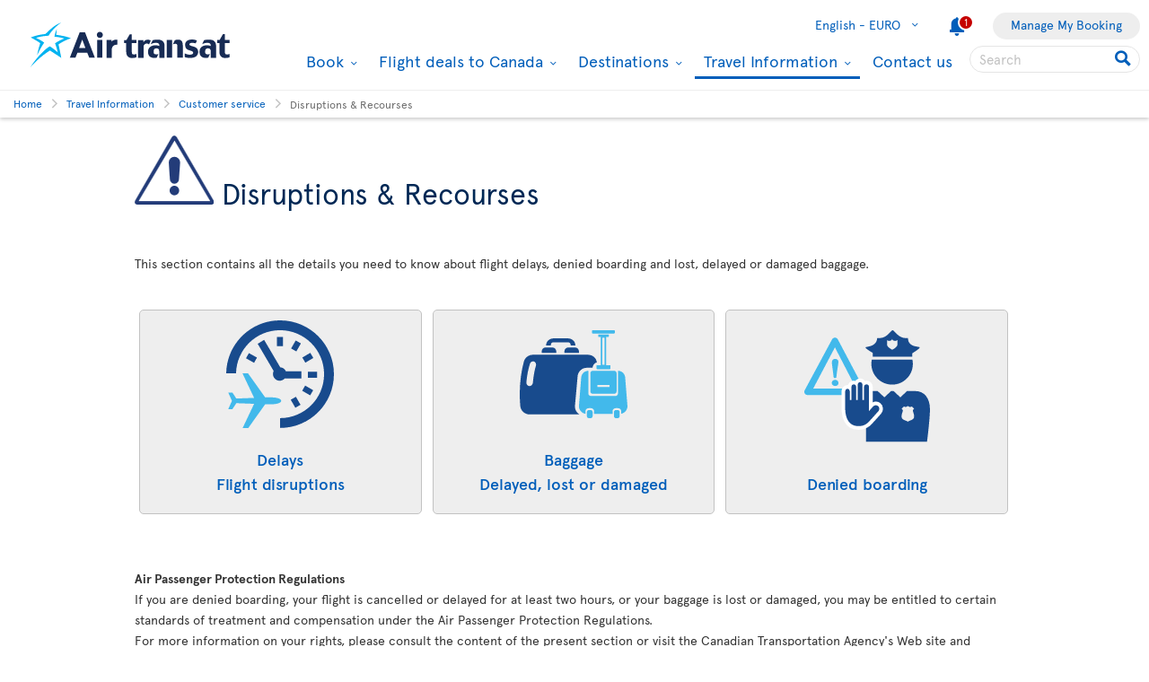

--- FILE ---
content_type: text/html; charset=utf-8
request_url: https://www.airtransat.com/en-IE/travel-information/customer-service/disruptions-recourses?lat=49.3598,49.3598,49.3598,49.3598,49.3598,49.3598,49.3598,49.3598,49.3598,49.3598,49.3598,49.3598,49.3598,49.3598,49.3598,49.3598,49.3598,49.3598,49.3598,49.3598,49.3598,49.3598,49.3598,49.3598,49.3598,49.3598,49.3598,49.3598,49.3598,49.3598,49.3598,49.3598,49.3598,49.3598,49.3598,49.3598,49.3598,49.3598,49.3598,49.3598,49.3598,49.3598,49.3598,49.3598,49.3598,49.3598,49.3598,49.3598,49.3598,49.3598,49.3598,49.3598,49.3598,49.3598,49.3598,49.3598,49.3598,49.3598,49.3598,49.3598,49.3598,49.3598,49.3598,49.3598,49.3598,49.3598,49.3598,49.3598,49.3598,49.3598,49.3598,49.3598,49.3598,49.3598,49.3598,49.3598,49.3598,49.3598,49.3598,49.3598,49.3598,49.3598,49.3598,49.3598,49.3598,49.3598,49.3598,49.3598,49.3598,49.3598,49.3598,49.3598,49.3598,49.3598,49.3598,49.3598,49.3598,49.3598,49.3598,49.3598,49.3598,49.3598,49.3598,49.3598,49.3598,49.3598,49.3598,49.3598,49.3598,49.3598,49.3598,49.3598,49.3598,49.3598,49.3598,49.3598,49.3598,49.3598,49.3598,49.3598,49.3598,49.3598,49.3598,49.3598,49.3598,49.3598,49.3598,49.3598
body_size: 58633
content:
<!DOCTYPE html>
<html  xml:lang="en" lang="en" dir="ltr">
<head id="head"><title>
	Disruptions &amp; Recourses | Air Transat
</title>
    <script type="text/javascript">
        dataLayer = [{
  "page": {
    "language": "en",
    "country": "IE",
    "locale": "en-IE",
    "type": "travel-information",
    "customURL": "/Travel-information/Customer-service/Disruptions-Recourses",
    "aBtest_expId": "",
    "aBtest_expVar": ""
  },
  "ecomm_pagetype": "travel-information",
  "device": "desktop"
}];
    </script>

    
    <meta http-equiv="X-UA-Compatible" content="IE=edge,chrome=1">
    <meta name="viewport" content="width=device-width, user-scalable=yes, initial-scale=1.0, minimum-scale=1.0">
    <meta name="p:domain_verify" content="e9ac1d80571c4dd60255321c3c83f6e6"/>
    <meta name="description" content="This section contains all the details you need to know about flight delays, denied boarding and lost, delayed or damaged baggage." /> 
<meta charset="UTF-8" /> 
 
<link href="/favicon.ico" type="image/x-icon" rel="shortcut icon"/>
<link href="/favicon.ico" type="image/x-icon" rel="icon"/>


  <script>
(function getExternalConsent() {
  let queryParams = new URLSearchParams(window.location.search)
  var paramList = ["USPrivacy", "addtlString", "tcString", "consentedDate", "groups"]
  window.OTExternalConsent = {}
  paramList.forEach(param=>{
    window.OTExternalConsent[param] = queryParams.get(param)
  })
})();
</script>
  <script>
function enableTargeting() {
  OneTrust.UpdateConsent("Category","C0004:1");
}
function enableFunctional() {
  OneTrust.UpdateConsent("Category","C0003:1");
}
</script>

  <!-- OneTrust Cookies Consent Notice start for airtransat.com -->
  <script src="https://cdn.cookielaw.org/scripttemplates/otSDKStub.js" data-document-language="true" type="text/javascript" charset="UTF-8" data-domain-script="70af7950-4667-4b6f-83d2-441c6c99709f" ></script>
  <script type="text/javascript">
window.OptanonWrapper = function() {
if (!OnetrustActiveGroups.includes("C0003")) {
                if (!window.optanonPlaceHolderLoaded) {
                    //Utiliser les macros pour recuperer les res strings
                    window.optanonPlaceHolderTitle = "Inaccessible content";
                    window.optanonPlaceHolderText = "To view this content, please change your preferences related to cookies.";
                    window.optanonPlaceHolderCtaText = "Accept functional cookies";
                    window.optanonPlaceHolderIcon = "";
                    //Ref to optanon method to accept cookies here
                    window.optanonPlaceHolderCta = enableFunctional;

                    let placeHolderCss = document.createElement("link");
                    placeHolderCss.setAttribute("href", "//static.airtransat.com/frontend/bundles/external/scripts/onetrusttransatstyle.prod.css?v=26.1.1.5.131");
                    placeHolderCss.setAttribute("type", "text/css");
                    placeHolderCss.setAttribute("rel", "stylesheet");
                    document.body.appendChild(placeHolderCss);

                    let placeHolderScript = document.createElement("script");
                    placeHolderScript.setAttribute("src", "//static.airtransat.com/frontend/bundles/external/scripts/onetrusttransat.prod.js?v=26.1.1.5.131");
                    placeHolderScript.setAttribute("type", "text/javascript");
                    placeHolderScript.setAttribute("async", true);
                    document.body.appendChild(placeHolderScript);
                }
                else {
                    window.initIframePlaceholder();
                }
            }
            else if (window.optanonPlaceHolderLoaded) {
                window.hideIframePlaceholder();
            }
  }
</script>
  <script>
function rewriteCrossDomainUrl(url) {
  if (typeof url !== 'string' || !window.OnetrustActiveGroups)
    return url;

  var searchHost = window.location.host.endsWith(".transat.com") ? ".airtransat.com" : ".transat.com";
  return url.replace(new RegExp("^(\\w+:)?//([^/?#]+)(/[^?#]*)?(\\?[^#]+)?(#.*)?$"), function(results, protocol, host, path, params, anchor) {
    if (host.toLowerCase().endsWith(searchHost)) {
        var searchParams = new URLSearchParams(params || '');
        searchParams.set('groups', [1, 2, 3, 4].map(function(i) { return 'C000' + i + ':' + (window.OnetrustActiveGroups.includes('C000' + i) ? 1 : 0)}).join(','));
        searchParams.set('consentedDate', new Date().toISOString());
        return (protocol || '') + '//' + host + (path || '') + '?' + searchParams.toString() + (anchor || '');
    }
  
    return results;
  })
}

window.document.addEventListener('click', function(e) {
  if (e.target) {
    var link = e.target.closest('a');
    if (link && link.href) {
      var newUrl = rewriteCrossDomainUrl(link.href);
      if (link.href != newUrl)
        link.href = newUrl;
    }
  }
});
</script>
  <!-- OneTrust Cookies Consent Notice end for airtransat.com -->



<!-- Google Tag Manager for airtransat.com -->
<script>(function(w,d,s,l,i){w[l]=w[l]||[];w[l].push({'gtm.start':
    new Date().getTime(),event:'gtm.js'});var f=d.getElementsByTagName(s)[0],
    j=d.createElement(s),dl=l!='dataLayer'?'&l='+l:'';j.async=true;j.src=
    '//www.googletagmanager.com/gtm.js?id='+i+dl;
    f.parentNode.insertBefore(j,f);
})(window, document, 'script', 'dataLayer', 'GTM-TRRZL6');</script>
<!-- End Google Tag Manager for airtransat.com -->
    <link rel="shortcut icon " href="https://airtransatcommedia.blob.core.windows.net/tswcm/media/tsca/skin/img/favicon.ico" />
    <link rel="icon" href="https://airtransatcommedia.blob.core.windows.net/tswcm/media/tsca/skin/img/favicon.ico" />
    <link rel="canonical" href="https://www.airtransat.com/en-IE/travel-information/customer-service/disruptions-recourses" />
    
    <link rel="alternate" hreflang="it-IT" href="https://www.airtransat.com/it-IT/informazioni-di-viaggio/servizio-clienti/disagi-e-ricorsi" />
    
    <link rel="alternate" hreflang="en-CA" href="https://www.airtransat.com/en-CA/travel-information/customer-service/disruptions-recourses" />
    
    <link rel="alternate" hreflang="en-IE" href="https://www.airtransat.com/en-IE/travel-information/customer-service/disruptions-recourses" />
    
    <link rel="alternate" hreflang="en-GB" href="https://www.airtransat.com/en-GB/travel-information/customer-service/disruptions-recourses" />
    
    <link rel="alternate" hreflang="en-US" href="https://www.airtransat.com/en-US/travel-information/customer-service/disruptions-recourses" />
    
    <link rel="alternate" hreflang="es-ES" href="https://www.airtransat.com/es-ES/informacion-de-viaje/atencion-al-cliente/interrupciones-y-recursos" />
    
    <link rel="alternate" hreflang="es-US" href="https://www.airtransat.com/es-US/informacion-de-viaje/atencion-al-cliente/interrupciones-y-recursos" />
    
    <link rel="alternate" hreflang="pt-PT" href="https://www.airtransat.com/pt-PT/informacoes-de-viagem/servico-de-assistencia-ao-cliente/interrupcoes-e-recursos" />
    
    <link rel="alternate" hreflang="fr-CA" href="https://www.airtransat.com/fr-CA/info-voyage/service-a-la-clientele/perturbations-et-recours" />
    
    <link rel="alternate" hreflang="fr-FR" href="https://www.airtransat.com/fr-FR/info-voyage/service-a-la-clientele/perturbations-et-recours" />
    
    <link rel="alternate" hreflang="de-DE" href="https://www.airtransat.com/de-DE/reiseinformationen/kundenservice/storungen-regressanspruche" />
    
    <link rel="alternate" hreflang="nl-NL" href="https://www.airtransat.com/nl-NL/reisinformatie/klantenservice/verstoringen-en-verhaal" />
    

    <meta property="og:title" content="Disruptions & Recourses | Air Transat" />
    <meta property="og:url" content="https://www.airtransat.com/en-IE/travel-information/customer-service/disruptions-recourses" />
    <meta property="og:type" content="website" />
    <meta property="og:site_name" content="Air Transat" />
    <meta property="og:description" content="This section contains all the details you need to know about flight delays, denied boarding and lost, delayed or damaged baggage." />

    <meta property="og:image" content="https://staticcontent.transat.com/wcm/media/TSCA/skin/img/logos/facebook.jpg" />
    <meta property="og:image:secure_url" content="https://staticcontent.transat.com/wcm/media/TSCA/skin/img/logos/facebook.jpg" />
    <meta property="og:image:type" content="image/jpeg" />
    <meta property="og:image:alt" content="This section contains all the details you need to know about flight delays, denied boarding and lost, delayed or damaged baggage." />
     
     
        <!-- SmartBanner on apple device  if url argument (queryparameter) is_mobile=true do not display meta -->
        <meta name="apple-itunes-app" content="app-id=937379405, affiliate-data=ct=smartapp_banner_TS&pt=1207724" />
    <link rel="stylesheet" type="text/css" href="//static.airtransat.com/frontend/bundles/airtransat-main.prod.css?v=26.1.1.5.131" /><link rel="stylesheet" type="text/css" href="//static.airtransat.com/frontend/bundles/external/vue3/bundle_headerfooter.prod.css?v=26.1.1.5.131" />
    
    <script>
        window["webSiteRootAPI"] = 'api.airtransat.com';
    </script>

     <style>
body, .ui-widget {

  font-family: 'Apercu Pro', sans-serif;

}

</style></head>
<body class="LTR Chrome ENIE ContentBody en-IE TSCA" >
    
    <!-- Google Tag Manager (noscript) for airtransat.com -->
<noscript><iframe src="//www.googletagmanager.com/ns.html?id=GTM-TRRZL6" height="0" width="0" style="display:none;visibility:hidden"></iframe></noscript>
<!-- End Google Tag Manager (noscript) for airtransat.com -->
    <form method="post" action="/en-IE/travel-information/customer-service/disruptions-recourses?lat=49.3598%2c49.3598%2c49.3598%2c49.3598%2c49.3598%2c49.3598%2c49.3598%2c49.3598%2c49.3598%2c49.3598%2c49.3598%2c49.3598%2c49.3598%2c49.3598%2c49.3598%2c49.3598%2c49.3598%2c49.3598%2c49.3598%2c49.3598%2c49.3598%2c49.3598%2c49.3598%2c49.3598%2c49.3598%2c49.3598%2c49.3598%2c49.3598%2c49.3598%2c49.3598%2c49.3598%2c49.3598%2c49.3598%2c49.3598%2c49.3598%2c49.3598%2c49.3598%2c49.3598%2c49.3598%2c49.3598%2c49.3598%2c49.3598%2c49.3598%2c49.3598%2c49.3598%2c49.3598%2c49.3598%2c49.3598%2c49.3598%2c49.3598%2c49.3598%2c49.3598%2c49.3598%2c49.3598%2c49.3598%2c49.3598%2c49.3598%2c49.3598%2c49.3598%2c49.3598%2c49.3598%2c49.3598%2c49.3598%2c49.3598%2c49.3598%2c49.3598%2c49.3598%2c49.3598%2c49.3598%2c49.3598%2c49.3598%2c49.3598%2c49.3598%2c49.3598%2c49.3598%2c49.3598%2c49.3598%2c49.3598%2c49.3598%2c49.3598%2c49.3598%2c49.3598%2c49.3598%2c49.3598%2c49.3598%2c49.3598%2c49.3598%2c49.3598%2c49.3598%2c49.3598%2c49.3598%2c49.3598%2c49.3598%2c49.3598%2c49.3598%2c49.3598%2c49.3598%2c49.3598%2c49.3598%2c49.3598%2c49.3598%2c49.3598%2c49.3598%2c49.3598%2c49.3598%2c49.3598%2c49.3598%2c49.3598%2c49.3598%2c49.3598%2c49.3598%2c49.3598%2c49.3598%2c49.3598%2c49.3598%2c49.3598%2c49.3598%2c49.3598%2c49.3598%2c49.3598%2c49.3598%2c49.3598%2c49.3598%2c49.3598%2c49.3598%2c49.3598%2c49.3598%2c49.3598" id="form">
<div class="aspNetHidden">
<input type="hidden" name="__CMSCsrfToken" id="__CMSCsrfToken" value="Atwg0F43U6thA8SzO9Zqqghk5smNaD6sLdGBE7JsciaLnKdyGYeKDU/KK6oyMUq7TIRlZyH7u1j5P6svOx1Hbxm64Zc=" />
<input type="hidden" name="__EVENTTARGET" id="__EVENTTARGET" value="" />
<input type="hidden" name="__EVENTARGUMENT" id="__EVENTARGUMENT" value="" />

</div>

<script type="text/javascript">
//<![CDATA[
var theForm = document.forms['form'];
if (!theForm) {
    theForm = document.form;
}
function __doPostBack(eventTarget, eventArgument) {
    if (!theForm.onsubmit || (theForm.onsubmit() != false)) {
        theForm.__EVENTTARGET.value = eventTarget;
        theForm.__EVENTARGUMENT.value = eventArgument;
        theForm.submit();
    }
}
//]]>
</script>


<script src="/WebResource.axd?d=pynGkmcFUV13He1Qd6_TZLroKp7weEpAyiOoDkjsIHkzM0pDHmQ5ShVPGC4Y7LPC6Xy9lw2&amp;t=638901526312636832" type="text/javascript"></script>

<input type="hidden" name="lng" id="lng" value="en-IE" />
<script type="text/javascript">
	//<![CDATA[

function PM_Postback(param) { if (window.top.HideScreenLockWarningAndSync) { window.top.HideScreenLockWarningAndSync(1080); } if(window.CMSContentManager) { CMSContentManager.allowSubmit = true; }; __doPostBack('m$am',param); }
function PM_Callback(param, callback, ctx) { if (window.top.HideScreenLockWarningAndSync) { window.top.HideScreenLockWarningAndSync(1080); }if (window.CMSContentManager) { CMSContentManager.storeContentChangedStatus(); };WebForm_DoCallback('m$am',param,callback,ctx,null,true); }
//]]>
</script>
<script src="/ScriptResource.axd?d=NJmAwtEo3Ipnlaxl6CMhvm-_5TUk-RK-DmJbdGdbLBqxb1kACl9M5jwmiW7-BFa6UAiKHrvV5KgVKABwm5sM5OpszIc2VBOcjdmfGf1jfq1TBr0oy0UzZFcYEs_P39hHJLze7Q4TmRUv8U3bfdGBZ_1nqPc1&amp;t=345ad968" type="text/javascript"></script>
<script src="/ScriptResource.axd?d=dwY9oWetJoJoVpgL6Zq8OM3cWqbsTvTzEU0Yf3mQdAIRdXRVhh3yymJKBHXHIfjE04yPs66Q0Q84qEVAuhlAOKXTQtE1SWGI3ZKq6tTY_X85yl9aeBf-70JiHbq6QTWNFKQ-ZrLg1LjoaR58GgxfzLHIVFQ1&amp;t=345ad968" type="text/javascript"></script>
<script type="text/javascript">
	//<![CDATA[

var CMS = CMS || {};
CMS.Application = {
  "language": "en",
  "imagesUrl": "/CMSPages/GetResource.ashx?image=%5bImages.zip%5d%2f",
  "isDebuggingEnabled": true,
  "applicationUrl": "/",
  "isDialog": false,
  "isRTL": "false"
};

//]]>
</script>
<div class="aspNetHidden">

	<input type="hidden" name="__VIEWSTATEGENERATOR" id="__VIEWSTATEGENERATOR" value="A5343185" />
	<input type="hidden" name="__SCROLLPOSITIONX" id="__SCROLLPOSITIONX" value="0" />
	<input type="hidden" name="__SCROLLPOSITIONY" id="__SCROLLPOSITIONY" value="0" />
</div>
    <script type="text/javascript">window.tsConfig=function(r){var n=function(r){return Array.isArray(r)},t=function(r){return!n(r)&&"object"==typeof r},o=function(r,n){Array.prototype.push.apply(r,n)},i=function(r,f){if(!t(f))return r;if(!t(r))return f;for(var u in f)if(f.hasOwnProperty(u)){var e=r[u],a=f[u];n(e)&&n(a)?o(e,a):t(e)&&t(a)?i(e,a):r[u]=a}return r};return i(r,{"helpful":{"url":"/CMSPages/_Transat/UpdateHelpful.aspx","guid":"460eb5eb-db16-45b5-a1f7-645efe9bac2a"},"deviceType":"Desktop","pageName":"Disruptions & Recourses","culture":"en-IE","language":"en","currencyFormat":"{0}€","mediaLibrary":"https://airtransatcommedia.blob.core.windows.net/tswcm/media/tsca/skin/","staticContentRoot":"//static.airtransat.com","domain":"www.airtransat.com","labels":{"goToHome":"Change country / language","languageAccessibility":"Select your language. The current selection is"},"cultures":[{"code":"en-IE","name":"English","url":"/en-IE/travel-information/customer-service/disruptions-recourses?lat=49.3598,49.3598,49.3598,49.3598,49.3598,49.3598,49.3598,49.3598,49.3598,49.3598,49.3598,49.3598,49.3598,49.3598,49.3598,49.3598,49.3598,49.3598,49.3598,49.3598,49.3598,49.3598,49.3598,49.3598,49.3598,49.3598,49.3598,49.3598,49.3598,49.3598,49.3598,49.3598,49.3598,49.3598,49.3598,49.3598,49.3598,49.3598,49.3598,49.3598,49.3598,49.3598,49.3598,49.3598,49.3598,49.3598,49.3598,49.3598,49.3598,49.3598,49.3598,49.3598,49.3598,49.3598,49.3598,49.3598,49.3598,49.3598,49.3598,49.3598,49.3598,49.3598,49.3598,49.3598,49.3598,49.3598,49.3598,49.3598,49.3598,49.3598,49.3598,49.3598,49.3598,49.3598,49.3598,49.3598,49.3598,49.3598,49.3598,49.3598,49.3598,49.3598,49.3598,49.3598,49.3598,49.3598,49.3598,49.3598,49.3598,49.3598,49.3598,49.3598,49.3598,49.3598,49.3598,49.3598,49.3598,49.3598,49.3598,49.3598,49.3598,49.3598,49.3598,49.3598,49.3598,49.3598,49.3598,49.3598,49.3598,49.3598,49.3598,49.3598,49.3598,49.3598,49.3598,49.3598,49.3598,49.3598,49.3598,49.3598,49.3598,49.3598,49.3598,49.3598,49.3598,49.3598,49.3598,49.3598"}],"contextualParameters":{"lat":"49.3598%2c49.3598%2c49.3598%2c49.3598%2c49.3598%2c49.3598%2c49.3598%2c49.3598%2c49.3598%2c49.3598%2c49.3598%2c49.3598%2c49.3598%2c49.3598%2c49.3598%2c49.3598%2c49.3598%2c49.3598%2c49.3598%2c49.3598%2c49.3598%2c49.3598%2c49.3598%2c49.3598%2c49.3598%2c49.3598%2c49.3598%2c49.3598%2c49.3598%2c49.3598%2c49.3598%2c49.3598%2c49.3598%2c49.3598%2c49.3598%2c49.3598%2c49.3598%2c49.3598%2c49.3598%2c49.3598%2c49.3598%2c49.3598%2c49.3598%2c49.3598%2c49.3598%2c49.3598%2c49.3598%2c49.3598%2c49.3598%2c49.3598%2c49.3598%2c49.3598%2c49.3598%2c49.3598%2c49.3598%2c49.3598%2c49.3598%2c49.3598%2c49.3598%2c49.3598%2c49.3598%2c49.3598%2c49.3598%2c49.3598%2c49.3598%2c49.3598%2c49.3598%2c49.3598%2c49.3598%2c49.3598%2c49.3598%2c49.3598%2c49.3598%2c49.3598%2c49.3598%2c49.3598%2c49.3598%2c49.3598%2c49.3598%2c49.3598%2c49.3598%2c49.3598%2c49.3598%2c49.3598%2c49.3598%2c49.3598%2c49.3598%2c49.3598%2c49.3598%2c49.3598%2c49.3598%2c49.3598%2c49.3598%2c49.3598%2c49.3598%2c49.3598%2c49.3598%2c49.3598%2c49.3598%2c49.3598%2c49.3598%2c49.3598%2c49.3598%2c49.3598%2c49.3598%2c49.3598%2c49.3598%2c49.3598%2c49.3598%2c49.3598%2c49.3598%2c49.3598%2c49.3598%2c49.3598%2c49.3598%2c49.3598%2c49.3598%2c49.3598%2c49.3598%2c49.3598%2c49.3598%2c49.3598%2c49.3598%2c49.3598%2c49.3598%2c49.3598%2c49.3598%2c49.3598"},"location":{"latitude":39.9625,"longitude":-83.0061,"nearestAirportsFromPosition":["YQG"]},"mobileModeThresholdInPixel":767,"angularDebug":false,"hostByEnvironment":{"seatSelection":"services.airtransat.com","reservationsSV":"https://reservations.transat.com","tdpEdoc":"https://bookings.airtransat.com/TSOnline/ReservationRetrieveRemoteExternal.do?formAction=ReservationRetrieveRemoteExternal.do&action=MMB","tdpBookingDesktop":"https://bookings.airtransat.com/ts-next-gen-ux/air-lfs-external/","tdpBookingMobile":"https://bookings.airtransat.com/ts-next-gen-ux/air-lfs-external/","toPortal":"www.transat.com","tsapi":"api.airtransat.com","tsProduct":"wcm.transat.com","tsDetailOffer":"www.transat.com","tsStaticContent":"staticcontent.transat.com","tswcm":"www.airtransat.com","tosapi":"sapi.transat.com","tocbapi":"cbapi.transat.com","ttsmmb":"https://edocs.softvoyage.com/cgi-bin/sax-edocs/edoc.cgi?code_ag=atr&alias=atr&tourop=VAT&view_request=Y&email_request=&email=&bookingtype=I&bypax=Y","tdpmmb":"https://bookings.airtransat.com","toDetailOffer":"www.transat.com","napi":"https://api.transat.com/notifications","edmRender":"https://api.transat.com/edocs/render?code_ag=atr&alias=atr&tourop=VAT&view_request=Y&email_request=&bookingtype=I&bypax=Y","edmRenderB2B":"https://api.transat.com/edocs/render?code_ag=atr&alias=atr&tourop=VAT&view_request=Y&email_request=&email=","edmRenderB2BSecured":"https://api.transat.com/edocs/render?code_ag=TRB&alias=TRB&tourop=VAT&view_request=Y&email_request=&email=&mode=B2D","clientapi":"https://api.transat.com/client","toapi":"api.transat.com","edmValidation":"https://api.transat.com/edocs/validation?code_ag=atr&alias=atr&tourop=VAT&view_request=Y&email_request=&email=&bookingtype=I&bypax=Y","edmapi":"api.transat.com/edocs","umbrellaTO":"api.transat.com","umbrellaTS":"apis.airtransat.com","serviceNow":"https://transat.service-now.com/api/sn_sc/servicecatalog/items/1c2795dddb52bf00985f38ff9d961957/","toStaticContent":"https://static.transat.com","ttsInfoExt":"https://ttsinfoext.transat.com","dohopBooking":"https://connectair.airtransat.com","faresapi":"https://api.transat.com/fares","productsapi":"https://api.transat.com/products","flightapi":"api.transat.com/flight/","flightshoppingapi":"api.transat.com/shopping/"}})}(window.tsConfig||window.Config);</script>
    <script type="text/javascript">
//<![CDATA[
Sys.WebForms.PageRequestManager._initialize('manScript', 'form', ['tctxM',''], [], [], 90, '');
//]]>
</script>

    <div data-kind="tsconfig" id="ctxM">

</div>
    
































<script type="text/javascript" src="//static.airtransat.com/frontend/bundles/external/scripts/backtotop.prod.js?v=26.1.1.5.131"></script><link rel="stylesheet" type="text/css" href="//static.airtransat.com/frontend/bundles/external/scripts/backtotopstyle.prod.css?v=26.1.1.5.131" />



    <header role="banner" class="TS-header bsh-smallDrop  responsive">
        

    <a href="#skipToMainContent" class="TS-outline accessibilityFastLink goToMainContent">
        <span>Go to main content.</span>
    </a>


        
        
        <div class="TS-headerWrapper maxWidth1350 on-desktop">
            

    <a href="/en-IE/air-transat-ireland?lat=49.3598,49.3598,49.3598,49.3598,49.3598,49.3598,49.3598,49.3598,49.3598,49.3598,49.3598,49.3598,49.3598,49.3598,49.3598,49.3598,49.3598,49.3598,49.3598,49.3598,49.3598,49.3598,49.3598,49.3598,49.3598,49.3598,49.3598,49.3598,49.3598,49.3598,49.3598,49.3598,49.3598,49.3598,49.3598,49.3598,49.3598,49.3598,49.3598,49.3598,49.3598,49.3598,49.3598,49.3598,49.3598,49.3598,49.3598,49.3598,49.3598,49.3598,49.3598,49.3598,49.3598,49.3598,49.3598,49.3598,49.3598,49.3598,49.3598,49.3598,49.3598,49.3598,49.3598,49.3598,49.3598,49.3598,49.3598,49.3598,49.3598,49.3598,49.3598,49.3598,49.3598,49.3598,49.3598,49.3598,49.3598,49.3598,49.3598,49.3598,49.3598,49.3598,49.3598,49.3598,49.3598,49.3598,49.3598,49.3598,49.3598,49.3598,49.3598,49.3598,49.3598,49.3598,49.3598,49.3598,49.3598,49.3598,49.3598,49.3598,49.3598,49.3598,49.3598,49.3598,49.3598,49.3598,49.3598,49.3598,49.3598,49.3598,49.3598,49.3598,49.3598,49.3598,49.3598,49.3598,49.3598,49.3598,49.3598,49.3598,49.3598,49.3598,49.3598,49.3598,49.3598,49.3598,49.3598,49.3598" class="TS-logoContainer on-desktop TS-outline" target="_self">
        <img class="logoImg" src="https://airtransatcommedia.blob.core.windows.net/tswcm/media/tsca/skin/img/logos/logo-airtransat-header-destop-2023.svg" alt="Logo Air Transat - Go back to home page" />
    </a>


            <nav role="navigation" class="header-sideBody">
                <div class="TS-infosContainer">
                    


                    

        <div class="langSelector extended-panel">

            <button class="langSelector-btn" type="button">
                <span class="btn-label icon-chevronD">
                    <span class="country-name">English -</span>
                    EURO
                </span>
                <span class="icon accessibilityMsg">Select your language. The current selection is English - EURO</span>
            </button>

                <div class="langSelector-panel on-desktop">
                    <ul class="langSelector-list">
                            <li class="langSelector-list-container">
                                <span class="list-title">America</span>
                                <ul class="languageSelector-list">
                                        <li class="langSelector-lang">
                                            <a tabindex="-1" class="lang-link"
                                               lang="en"
                                               href="/en-CA/travel-information/customer-service/disruptions-recourses?lat=49.3598,49.3598,49.3598,49.3598,49.3598,49.3598,49.3598,49.3598,49.3598,49.3598,49.3598,49.3598,49.3598,49.3598,49.3598,49.3598,49.3598,49.3598,49.3598,49.3598,49.3598,49.3598,49.3598,49.3598,49.3598,49.3598,49.3598,49.3598,49.3598,49.3598,49.3598,49.3598,49.3598,49.3598,49.3598,49.3598,49.3598,49.3598,49.3598,49.3598,49.3598,49.3598,49.3598,49.3598,49.3598,49.3598,49.3598,49.3598,49.3598,49.3598,49.3598,49.3598,49.3598,49.3598,49.3598,49.3598,49.3598,49.3598,49.3598,49.3598,49.3598,49.3598,49.3598,49.3598,49.3598,49.3598,49.3598,49.3598,49.3598,49.3598,49.3598,49.3598,49.3598,49.3598,49.3598,49.3598,49.3598,49.3598,49.3598,49.3598,49.3598,49.3598,49.3598,49.3598,49.3598,49.3598,49.3598,49.3598,49.3598,49.3598,49.3598,49.3598,49.3598,49.3598,49.3598,49.3598,49.3598,49.3598,49.3598,49.3598,49.3598,49.3598,49.3598,49.3598,49.3598,49.3598,49.3598,49.3598,49.3598,49.3598,49.3598,49.3598,49.3598,49.3598,49.3598,49.3598,49.3598,49.3598,49.3598,49.3598,49.3598,49.3598,49.3598,49.3598,49.3598,49.3598,49.3598,49.3598"
                                               onclick="dataLayer.push({ event: 'ga4_gtm_event', ga4_event: 'click_air_transat_menu', ga4_eventParams: { event_group: 'main menu', menu_category: 'language selection', menu_item: 'english - cad' } })"
                                               data-culture-code="en-CA">
                                                English - CAD
                                            </a>
                                        </li>
                                        <li class="langSelector-lang">
                                            <a tabindex="-1" class="lang-link"
                                               lang="fr"
                                               href="/fr-CA/info-voyage/service-a-la-clientele/perturbations-et-recours?lat=49.3598,49.3598,49.3598,49.3598,49.3598,49.3598,49.3598,49.3598,49.3598,49.3598,49.3598,49.3598,49.3598,49.3598,49.3598,49.3598,49.3598,49.3598,49.3598,49.3598,49.3598,49.3598,49.3598,49.3598,49.3598,49.3598,49.3598,49.3598,49.3598,49.3598,49.3598,49.3598,49.3598,49.3598,49.3598,49.3598,49.3598,49.3598,49.3598,49.3598,49.3598,49.3598,49.3598,49.3598,49.3598,49.3598,49.3598,49.3598,49.3598,49.3598,49.3598,49.3598,49.3598,49.3598,49.3598,49.3598,49.3598,49.3598,49.3598,49.3598,49.3598,49.3598,49.3598,49.3598,49.3598,49.3598,49.3598,49.3598,49.3598,49.3598,49.3598,49.3598,49.3598,49.3598,49.3598,49.3598,49.3598,49.3598,49.3598,49.3598,49.3598,49.3598,49.3598,49.3598,49.3598,49.3598,49.3598,49.3598,49.3598,49.3598,49.3598,49.3598,49.3598,49.3598,49.3598,49.3598,49.3598,49.3598,49.3598,49.3598,49.3598,49.3598,49.3598,49.3598,49.3598,49.3598,49.3598,49.3598,49.3598,49.3598,49.3598,49.3598,49.3598,49.3598,49.3598,49.3598,49.3598,49.3598,49.3598,49.3598,49.3598,49.3598,49.3598,49.3598,49.3598,49.3598,49.3598,49.3598"
                                               onclick="dataLayer.push({ event: 'ga4_gtm_event', ga4_event: 'click_air_transat_menu', ga4_eventParams: { event_group: 'main menu', menu_category: 'language selection', menu_item: 'fran&#231;ais - cad' } })"
                                               data-culture-code="fr-CA">
                                                Fran&#231;ais - CAD
                                            </a>
                                        </li>
                                        <li class="langSelector-lang">
                                            <a tabindex="-1" class="lang-link"
                                               lang="en"
                                               href="/en-US/travel-information/customer-service/disruptions-recourses?lat=49.3598,49.3598,49.3598,49.3598,49.3598,49.3598,49.3598,49.3598,49.3598,49.3598,49.3598,49.3598,49.3598,49.3598,49.3598,49.3598,49.3598,49.3598,49.3598,49.3598,49.3598,49.3598,49.3598,49.3598,49.3598,49.3598,49.3598,49.3598,49.3598,49.3598,49.3598,49.3598,49.3598,49.3598,49.3598,49.3598,49.3598,49.3598,49.3598,49.3598,49.3598,49.3598,49.3598,49.3598,49.3598,49.3598,49.3598,49.3598,49.3598,49.3598,49.3598,49.3598,49.3598,49.3598,49.3598,49.3598,49.3598,49.3598,49.3598,49.3598,49.3598,49.3598,49.3598,49.3598,49.3598,49.3598,49.3598,49.3598,49.3598,49.3598,49.3598,49.3598,49.3598,49.3598,49.3598,49.3598,49.3598,49.3598,49.3598,49.3598,49.3598,49.3598,49.3598,49.3598,49.3598,49.3598,49.3598,49.3598,49.3598,49.3598,49.3598,49.3598,49.3598,49.3598,49.3598,49.3598,49.3598,49.3598,49.3598,49.3598,49.3598,49.3598,49.3598,49.3598,49.3598,49.3598,49.3598,49.3598,49.3598,49.3598,49.3598,49.3598,49.3598,49.3598,49.3598,49.3598,49.3598,49.3598,49.3598,49.3598,49.3598,49.3598,49.3598,49.3598,49.3598,49.3598,49.3598,49.3598"
                                               onclick="dataLayer.push({ event: 'ga4_gtm_event', ga4_event: 'click_air_transat_menu', ga4_eventParams: { event_group: 'main menu', menu_category: 'language selection', menu_item: 'english - usd' } })"
                                               data-culture-code="en-US">
                                                English - USD
                                            </a>
                                        </li>
                                        <li class="langSelector-lang">
                                            <a tabindex="-1" class="lang-link"
                                               lang="es"
                                               href="/es-US/informacion-de-viaje/atencion-al-cliente/interrupciones-y-recursos?lat=49.3598,49.3598,49.3598,49.3598,49.3598,49.3598,49.3598,49.3598,49.3598,49.3598,49.3598,49.3598,49.3598,49.3598,49.3598,49.3598,49.3598,49.3598,49.3598,49.3598,49.3598,49.3598,49.3598,49.3598,49.3598,49.3598,49.3598,49.3598,49.3598,49.3598,49.3598,49.3598,49.3598,49.3598,49.3598,49.3598,49.3598,49.3598,49.3598,49.3598,49.3598,49.3598,49.3598,49.3598,49.3598,49.3598,49.3598,49.3598,49.3598,49.3598,49.3598,49.3598,49.3598,49.3598,49.3598,49.3598,49.3598,49.3598,49.3598,49.3598,49.3598,49.3598,49.3598,49.3598,49.3598,49.3598,49.3598,49.3598,49.3598,49.3598,49.3598,49.3598,49.3598,49.3598,49.3598,49.3598,49.3598,49.3598,49.3598,49.3598,49.3598,49.3598,49.3598,49.3598,49.3598,49.3598,49.3598,49.3598,49.3598,49.3598,49.3598,49.3598,49.3598,49.3598,49.3598,49.3598,49.3598,49.3598,49.3598,49.3598,49.3598,49.3598,49.3598,49.3598,49.3598,49.3598,49.3598,49.3598,49.3598,49.3598,49.3598,49.3598,49.3598,49.3598,49.3598,49.3598,49.3598,49.3598,49.3598,49.3598,49.3598,49.3598,49.3598,49.3598,49.3598,49.3598,49.3598,49.3598"
                                               onclick="dataLayer.push({ event: 'ga4_gtm_event', ga4_event: 'click_air_transat_menu', ga4_eventParams: { event_group: 'main menu', menu_category: 'language selection', menu_item: 'espa&#241;ol - usd' } })"
                                               data-culture-code="es-US">
                                                Espa&#241;ol - USD
                                            </a>
                                        </li>
                                </ul>
                            </li>
                            <li class="langSelector-list-container">
                                <span class="list-title">Europe</span>
                                <ul class="languageSelector-list">
                                        <li class="langSelector-lang">
                                            <a tabindex="-1" class="lang-link"
                                               lang="de"
                                               href="/de-DE/reiseinformationen/kundenservice/storungen-regressanspruche?lat=49.3598,49.3598,49.3598,49.3598,49.3598,49.3598,49.3598,49.3598,49.3598,49.3598,49.3598,49.3598,49.3598,49.3598,49.3598,49.3598,49.3598,49.3598,49.3598,49.3598,49.3598,49.3598,49.3598,49.3598,49.3598,49.3598,49.3598,49.3598,49.3598,49.3598,49.3598,49.3598,49.3598,49.3598,49.3598,49.3598,49.3598,49.3598,49.3598,49.3598,49.3598,49.3598,49.3598,49.3598,49.3598,49.3598,49.3598,49.3598,49.3598,49.3598,49.3598,49.3598,49.3598,49.3598,49.3598,49.3598,49.3598,49.3598,49.3598,49.3598,49.3598,49.3598,49.3598,49.3598,49.3598,49.3598,49.3598,49.3598,49.3598,49.3598,49.3598,49.3598,49.3598,49.3598,49.3598,49.3598,49.3598,49.3598,49.3598,49.3598,49.3598,49.3598,49.3598,49.3598,49.3598,49.3598,49.3598,49.3598,49.3598,49.3598,49.3598,49.3598,49.3598,49.3598,49.3598,49.3598,49.3598,49.3598,49.3598,49.3598,49.3598,49.3598,49.3598,49.3598,49.3598,49.3598,49.3598,49.3598,49.3598,49.3598,49.3598,49.3598,49.3598,49.3598,49.3598,49.3598,49.3598,49.3598,49.3598,49.3598,49.3598,49.3598,49.3598,49.3598,49.3598,49.3598,49.3598,49.3598"
                                               onclick="dataLayer.push({ event: 'ga4_gtm_event', ga4_event: 'click_air_transat_menu', ga4_eventParams: { event_group: 'main menu', menu_category: 'language selection', menu_item: 'deutsch - euro' } })"
                                               data-culture-code="de-DE">
                                                Deutsch - EURO
                                            </a>
                                        </li>
                                        <li class="langSelector-lang isSelected">
                                            <a tabindex="-1" class="lang-link"
                                               lang="en"
                                               href="/en-IE/travel-information/customer-service/disruptions-recourses?lat=49.3598,49.3598,49.3598,49.3598,49.3598,49.3598,49.3598,49.3598,49.3598,49.3598,49.3598,49.3598,49.3598,49.3598,49.3598,49.3598,49.3598,49.3598,49.3598,49.3598,49.3598,49.3598,49.3598,49.3598,49.3598,49.3598,49.3598,49.3598,49.3598,49.3598,49.3598,49.3598,49.3598,49.3598,49.3598,49.3598,49.3598,49.3598,49.3598,49.3598,49.3598,49.3598,49.3598,49.3598,49.3598,49.3598,49.3598,49.3598,49.3598,49.3598,49.3598,49.3598,49.3598,49.3598,49.3598,49.3598,49.3598,49.3598,49.3598,49.3598,49.3598,49.3598,49.3598,49.3598,49.3598,49.3598,49.3598,49.3598,49.3598,49.3598,49.3598,49.3598,49.3598,49.3598,49.3598,49.3598,49.3598,49.3598,49.3598,49.3598,49.3598,49.3598,49.3598,49.3598,49.3598,49.3598,49.3598,49.3598,49.3598,49.3598,49.3598,49.3598,49.3598,49.3598,49.3598,49.3598,49.3598,49.3598,49.3598,49.3598,49.3598,49.3598,49.3598,49.3598,49.3598,49.3598,49.3598,49.3598,49.3598,49.3598,49.3598,49.3598,49.3598,49.3598,49.3598,49.3598,49.3598,49.3598,49.3598,49.3598,49.3598,49.3598,49.3598,49.3598,49.3598,49.3598,49.3598,49.3598"
                                               onclick="dataLayer.push({ event: 'ga4_gtm_event', ga4_event: 'click_air_transat_menu', ga4_eventParams: { event_group: 'main menu', menu_category: 'language selection', menu_item: 'english - euro' } })"
                                               data-culture-code="en-IE">
                                                English - EURO
                                            </a>
                                        </li>
                                        <li class="langSelector-lang">
                                            <a tabindex="-1" class="lang-link"
                                               lang="es"
                                               href="/es-ES/informacion-de-viaje/atencion-al-cliente/interrupciones-y-recursos?lat=49.3598,49.3598,49.3598,49.3598,49.3598,49.3598,49.3598,49.3598,49.3598,49.3598,49.3598,49.3598,49.3598,49.3598,49.3598,49.3598,49.3598,49.3598,49.3598,49.3598,49.3598,49.3598,49.3598,49.3598,49.3598,49.3598,49.3598,49.3598,49.3598,49.3598,49.3598,49.3598,49.3598,49.3598,49.3598,49.3598,49.3598,49.3598,49.3598,49.3598,49.3598,49.3598,49.3598,49.3598,49.3598,49.3598,49.3598,49.3598,49.3598,49.3598,49.3598,49.3598,49.3598,49.3598,49.3598,49.3598,49.3598,49.3598,49.3598,49.3598,49.3598,49.3598,49.3598,49.3598,49.3598,49.3598,49.3598,49.3598,49.3598,49.3598,49.3598,49.3598,49.3598,49.3598,49.3598,49.3598,49.3598,49.3598,49.3598,49.3598,49.3598,49.3598,49.3598,49.3598,49.3598,49.3598,49.3598,49.3598,49.3598,49.3598,49.3598,49.3598,49.3598,49.3598,49.3598,49.3598,49.3598,49.3598,49.3598,49.3598,49.3598,49.3598,49.3598,49.3598,49.3598,49.3598,49.3598,49.3598,49.3598,49.3598,49.3598,49.3598,49.3598,49.3598,49.3598,49.3598,49.3598,49.3598,49.3598,49.3598,49.3598,49.3598,49.3598,49.3598,49.3598,49.3598,49.3598,49.3598"
                                               onclick="dataLayer.push({ event: 'ga4_gtm_event', ga4_event: 'click_air_transat_menu', ga4_eventParams: { event_group: 'main menu', menu_category: 'language selection', menu_item: 'espa&#241;ol - euro' } })"
                                               data-culture-code="es-ES">
                                                Espa&#241;ol - EURO
                                            </a>
                                        </li>
                                        <li class="langSelector-lang">
                                            <a tabindex="-1" class="lang-link"
                                               lang="fr"
                                               href="/fr-FR/info-voyage/service-a-la-clientele/perturbations-et-recours?lat=49.3598,49.3598,49.3598,49.3598,49.3598,49.3598,49.3598,49.3598,49.3598,49.3598,49.3598,49.3598,49.3598,49.3598,49.3598,49.3598,49.3598,49.3598,49.3598,49.3598,49.3598,49.3598,49.3598,49.3598,49.3598,49.3598,49.3598,49.3598,49.3598,49.3598,49.3598,49.3598,49.3598,49.3598,49.3598,49.3598,49.3598,49.3598,49.3598,49.3598,49.3598,49.3598,49.3598,49.3598,49.3598,49.3598,49.3598,49.3598,49.3598,49.3598,49.3598,49.3598,49.3598,49.3598,49.3598,49.3598,49.3598,49.3598,49.3598,49.3598,49.3598,49.3598,49.3598,49.3598,49.3598,49.3598,49.3598,49.3598,49.3598,49.3598,49.3598,49.3598,49.3598,49.3598,49.3598,49.3598,49.3598,49.3598,49.3598,49.3598,49.3598,49.3598,49.3598,49.3598,49.3598,49.3598,49.3598,49.3598,49.3598,49.3598,49.3598,49.3598,49.3598,49.3598,49.3598,49.3598,49.3598,49.3598,49.3598,49.3598,49.3598,49.3598,49.3598,49.3598,49.3598,49.3598,49.3598,49.3598,49.3598,49.3598,49.3598,49.3598,49.3598,49.3598,49.3598,49.3598,49.3598,49.3598,49.3598,49.3598,49.3598,49.3598,49.3598,49.3598,49.3598,49.3598,49.3598,49.3598"
                                               onclick="dataLayer.push({ event: 'ga4_gtm_event', ga4_event: 'click_air_transat_menu', ga4_eventParams: { event_group: 'main menu', menu_category: 'language selection', menu_item: 'fran&#231;ais - euro' } })"
                                               data-culture-code="fr-FR">
                                                Fran&#231;ais - EURO
                                            </a>
                                        </li>
                                        <li class="langSelector-lang">
                                            <a tabindex="-1" class="lang-link"
                                               lang="it"
                                               href="/it-IT/informazioni-di-viaggio/servizio-clienti/disagi-e-ricorsi?lat=49.3598,49.3598,49.3598,49.3598,49.3598,49.3598,49.3598,49.3598,49.3598,49.3598,49.3598,49.3598,49.3598,49.3598,49.3598,49.3598,49.3598,49.3598,49.3598,49.3598,49.3598,49.3598,49.3598,49.3598,49.3598,49.3598,49.3598,49.3598,49.3598,49.3598,49.3598,49.3598,49.3598,49.3598,49.3598,49.3598,49.3598,49.3598,49.3598,49.3598,49.3598,49.3598,49.3598,49.3598,49.3598,49.3598,49.3598,49.3598,49.3598,49.3598,49.3598,49.3598,49.3598,49.3598,49.3598,49.3598,49.3598,49.3598,49.3598,49.3598,49.3598,49.3598,49.3598,49.3598,49.3598,49.3598,49.3598,49.3598,49.3598,49.3598,49.3598,49.3598,49.3598,49.3598,49.3598,49.3598,49.3598,49.3598,49.3598,49.3598,49.3598,49.3598,49.3598,49.3598,49.3598,49.3598,49.3598,49.3598,49.3598,49.3598,49.3598,49.3598,49.3598,49.3598,49.3598,49.3598,49.3598,49.3598,49.3598,49.3598,49.3598,49.3598,49.3598,49.3598,49.3598,49.3598,49.3598,49.3598,49.3598,49.3598,49.3598,49.3598,49.3598,49.3598,49.3598,49.3598,49.3598,49.3598,49.3598,49.3598,49.3598,49.3598,49.3598,49.3598,49.3598,49.3598,49.3598,49.3598"
                                               onclick="dataLayer.push({ event: 'ga4_gtm_event', ga4_event: 'click_air_transat_menu', ga4_eventParams: { event_group: 'main menu', menu_category: 'language selection', menu_item: 'italiano - euro' } })"
                                               data-culture-code="it-IT">
                                                Italiano - EURO
                                            </a>
                                        </li>
                                        <li class="langSelector-lang">
                                            <a tabindex="-1" class="lang-link"
                                               lang="nl"
                                               href="/nl-NL/reisinformatie/klantenservice/verstoringen-en-verhaal?lat=49.3598,49.3598,49.3598,49.3598,49.3598,49.3598,49.3598,49.3598,49.3598,49.3598,49.3598,49.3598,49.3598,49.3598,49.3598,49.3598,49.3598,49.3598,49.3598,49.3598,49.3598,49.3598,49.3598,49.3598,49.3598,49.3598,49.3598,49.3598,49.3598,49.3598,49.3598,49.3598,49.3598,49.3598,49.3598,49.3598,49.3598,49.3598,49.3598,49.3598,49.3598,49.3598,49.3598,49.3598,49.3598,49.3598,49.3598,49.3598,49.3598,49.3598,49.3598,49.3598,49.3598,49.3598,49.3598,49.3598,49.3598,49.3598,49.3598,49.3598,49.3598,49.3598,49.3598,49.3598,49.3598,49.3598,49.3598,49.3598,49.3598,49.3598,49.3598,49.3598,49.3598,49.3598,49.3598,49.3598,49.3598,49.3598,49.3598,49.3598,49.3598,49.3598,49.3598,49.3598,49.3598,49.3598,49.3598,49.3598,49.3598,49.3598,49.3598,49.3598,49.3598,49.3598,49.3598,49.3598,49.3598,49.3598,49.3598,49.3598,49.3598,49.3598,49.3598,49.3598,49.3598,49.3598,49.3598,49.3598,49.3598,49.3598,49.3598,49.3598,49.3598,49.3598,49.3598,49.3598,49.3598,49.3598,49.3598,49.3598,49.3598,49.3598,49.3598,49.3598,49.3598,49.3598,49.3598,49.3598"
                                               onclick="dataLayer.push({ event: 'ga4_gtm_event', ga4_event: 'click_air_transat_menu', ga4_eventParams: { event_group: 'main menu', menu_category: 'language selection', menu_item: 'nederlands - euro' } })"
                                               data-culture-code="nl-NL">
                                                Nederlands - EURO
                                            </a>
                                        </li>
                                        <li class="langSelector-lang">
                                            <a tabindex="-1" class="lang-link"
                                               lang="pt"
                                               href="/pt-PT/informacoes-de-viagem/servico-de-assistencia-ao-cliente/interrupcoes-e-recursos?lat=49.3598,49.3598,49.3598,49.3598,49.3598,49.3598,49.3598,49.3598,49.3598,49.3598,49.3598,49.3598,49.3598,49.3598,49.3598,49.3598,49.3598,49.3598,49.3598,49.3598,49.3598,49.3598,49.3598,49.3598,49.3598,49.3598,49.3598,49.3598,49.3598,49.3598,49.3598,49.3598,49.3598,49.3598,49.3598,49.3598,49.3598,49.3598,49.3598,49.3598,49.3598,49.3598,49.3598,49.3598,49.3598,49.3598,49.3598,49.3598,49.3598,49.3598,49.3598,49.3598,49.3598,49.3598,49.3598,49.3598,49.3598,49.3598,49.3598,49.3598,49.3598,49.3598,49.3598,49.3598,49.3598,49.3598,49.3598,49.3598,49.3598,49.3598,49.3598,49.3598,49.3598,49.3598,49.3598,49.3598,49.3598,49.3598,49.3598,49.3598,49.3598,49.3598,49.3598,49.3598,49.3598,49.3598,49.3598,49.3598,49.3598,49.3598,49.3598,49.3598,49.3598,49.3598,49.3598,49.3598,49.3598,49.3598,49.3598,49.3598,49.3598,49.3598,49.3598,49.3598,49.3598,49.3598,49.3598,49.3598,49.3598,49.3598,49.3598,49.3598,49.3598,49.3598,49.3598,49.3598,49.3598,49.3598,49.3598,49.3598,49.3598,49.3598,49.3598,49.3598,49.3598,49.3598,49.3598,49.3598"
                                               onclick="dataLayer.push({ event: 'ga4_gtm_event', ga4_event: 'click_air_transat_menu', ga4_eventParams: { event_group: 'main menu', menu_category: 'language selection', menu_item: 'portugu&#234;s - euro' } })"
                                               data-culture-code="pt-PT">
                                                Portugu&#234;s - EURO
                                            </a>
                                        </li>
                                        <li class="langSelector-lang">
                                            <a tabindex="-1" class="lang-link"
                                               lang="en"
                                               href="/en-GB/travel-information/customer-service/disruptions-recourses?lat=49.3598,49.3598,49.3598,49.3598,49.3598,49.3598,49.3598,49.3598,49.3598,49.3598,49.3598,49.3598,49.3598,49.3598,49.3598,49.3598,49.3598,49.3598,49.3598,49.3598,49.3598,49.3598,49.3598,49.3598,49.3598,49.3598,49.3598,49.3598,49.3598,49.3598,49.3598,49.3598,49.3598,49.3598,49.3598,49.3598,49.3598,49.3598,49.3598,49.3598,49.3598,49.3598,49.3598,49.3598,49.3598,49.3598,49.3598,49.3598,49.3598,49.3598,49.3598,49.3598,49.3598,49.3598,49.3598,49.3598,49.3598,49.3598,49.3598,49.3598,49.3598,49.3598,49.3598,49.3598,49.3598,49.3598,49.3598,49.3598,49.3598,49.3598,49.3598,49.3598,49.3598,49.3598,49.3598,49.3598,49.3598,49.3598,49.3598,49.3598,49.3598,49.3598,49.3598,49.3598,49.3598,49.3598,49.3598,49.3598,49.3598,49.3598,49.3598,49.3598,49.3598,49.3598,49.3598,49.3598,49.3598,49.3598,49.3598,49.3598,49.3598,49.3598,49.3598,49.3598,49.3598,49.3598,49.3598,49.3598,49.3598,49.3598,49.3598,49.3598,49.3598,49.3598,49.3598,49.3598,49.3598,49.3598,49.3598,49.3598,49.3598,49.3598,49.3598,49.3598,49.3598,49.3598,49.3598,49.3598"
                                               onclick="dataLayer.push({ event: 'ga4_gtm_event', ga4_event: 'click_air_transat_menu', ga4_eventParams: { event_group: 'main menu', menu_category: 'language selection', menu_item: 'english - gbp' } })"
                                               data-culture-code="en-GB">
                                                English - GBP
                                            </a>
                                        </li>
                                </ul>
                            </li>
                    </ul>
                </div>

        </div>

                    

    <div class="alertItem">
        <a href="/en-IE/Services/Document/RedirectTo?nodeAliasPath=%2fTravel-information%2fNotice-to-Travellers&amp;lat=49.3598,49.3598,49.3598,49.3598,49.3598,49.3598,49.3598,49.3598,49.3598,49.3598,49.3598,49.3598,49.3598,49.3598,49.3598,49.3598,49.3598,49.3598,49.3598,49.3598,49.3598,49.3598,49.3598,49.3598,49.3598,49.3598,49.3598,49.3598,49.3598,49.3598,49.3598,49.3598,49.3598,49.3598,49.3598,49.3598,49.3598,49.3598,49.3598,49.3598,49.3598,49.3598,49.3598,49.3598,49.3598,49.3598,49.3598,49.3598,49.3598,49.3598,49.3598,49.3598,49.3598,49.3598,49.3598,49.3598,49.3598,49.3598,49.3598,49.3598,49.3598,49.3598,49.3598,49.3598,49.3598,49.3598,49.3598,49.3598,49.3598,49.3598,49.3598,49.3598,49.3598,49.3598,49.3598,49.3598,49.3598,49.3598,49.3598,49.3598,49.3598,49.3598,49.3598,49.3598,49.3598,49.3598,49.3598,49.3598,49.3598,49.3598,49.3598,49.3598,49.3598,49.3598,49.3598,49.3598,49.3598,49.3598,49.3598,49.3598,49.3598,49.3598,49.3598,49.3598,49.3598,49.3598,49.3598,49.3598,49.3598,49.3598,49.3598,49.3598,49.3598,49.3598,49.3598,49.3598,49.3598,49.3598,49.3598,49.3598,49.3598,49.3598,49.3598,49.3598,49.3598,49.3598,49.3598,49.3598" 
           title="active alert." 
           onmouseup="addMenuGtmEvent('alert', '', '', '/Travel-information/Notice-to-Travellers')" 
           onclick="dataLayer.push({ event: 'ga4_gtm_event', ga4_event: 'click_air_transat_menu', ga4_eventParams: { event_group: 'main menu', menu_category: 'notice to travellers', menu_item: 'notice to travellers' } })"
           target="_blank">
            <span class="withChip icon-notify">
                <span class="chip">1</span>
            </span>
            <span class="accessibilityMsg">active alert.</span>
        </a>
    </div>

                    

        <div class="co-header-btn" data-nodealiaspath="/my-booking" data-caption="Manage My Booking">
            <a href="/en-IE/my-booking?lat=49.3598,49.3598,49.3598,49.3598,49.3598,49.3598,49.3598,49.3598,49.3598,49.3598,49.3598,49.3598,49.3598,49.3598,49.3598,49.3598,49.3598,49.3598,49.3598,49.3598,49.3598,49.3598,49.3598,49.3598,49.3598,49.3598,49.3598,49.3598,49.3598,49.3598,49.3598,49.3598,49.3598,49.3598,49.3598,49.3598,49.3598,49.3598,49.3598,49.3598,49.3598,49.3598,49.3598,49.3598,49.3598,49.3598,49.3598,49.3598,49.3598,49.3598,49.3598,49.3598,49.3598,49.3598,49.3598,49.3598,49.3598,49.3598,49.3598,49.3598,49.3598,49.3598,49.3598,49.3598,49.3598,49.3598,49.3598,49.3598,49.3598,49.3598,49.3598,49.3598,49.3598,49.3598,49.3598,49.3598,49.3598,49.3598,49.3598,49.3598,49.3598,49.3598,49.3598,49.3598,49.3598,49.3598,49.3598,49.3598,49.3598,49.3598,49.3598,49.3598,49.3598,49.3598,49.3598,49.3598,49.3598,49.3598,49.3598,49.3598,49.3598,49.3598,49.3598,49.3598,49.3598,49.3598,49.3598,49.3598,49.3598,49.3598,49.3598,49.3598,49.3598,49.3598,49.3598,49.3598,49.3598,49.3598,49.3598,49.3598,49.3598,49.3598,49.3598,49.3598,49.3598,49.3598,49.3598,49.3598" target="_self">
                Manage My Booking
            </a>
        </div>

                </div>

                    <div class="mainMenu-container">
                        <span class="accessibilityMsg">Main menu.</span>
                        


<ul class="mainMenu-list">
            <li class="mainMenu-listItem mobileMenu" data-nodealiaspath="/my-booking" data-caption="Manage My Booking">
                <a href="/en-IE/my-booking?lat=49.3598,49.3598,49.3598,49.3598,49.3598,49.3598,49.3598,49.3598,49.3598,49.3598,49.3598,49.3598,49.3598,49.3598,49.3598,49.3598,49.3598,49.3598,49.3598,49.3598,49.3598,49.3598,49.3598,49.3598,49.3598,49.3598,49.3598,49.3598,49.3598,49.3598,49.3598,49.3598,49.3598,49.3598,49.3598,49.3598,49.3598,49.3598,49.3598,49.3598,49.3598,49.3598,49.3598,49.3598,49.3598,49.3598,49.3598,49.3598,49.3598,49.3598,49.3598,49.3598,49.3598,49.3598,49.3598,49.3598,49.3598,49.3598,49.3598,49.3598,49.3598,49.3598,49.3598,49.3598,49.3598,49.3598,49.3598,49.3598,49.3598,49.3598,49.3598,49.3598,49.3598,49.3598,49.3598,49.3598,49.3598,49.3598,49.3598,49.3598,49.3598,49.3598,49.3598,49.3598,49.3598,49.3598,49.3598,49.3598,49.3598,49.3598,49.3598,49.3598,49.3598,49.3598,49.3598,49.3598,49.3598,49.3598,49.3598,49.3598,49.3598,49.3598,49.3598,49.3598,49.3598,49.3598,49.3598,49.3598,49.3598,49.3598,49.3598,49.3598,49.3598,49.3598,49.3598,49.3598,49.3598,49.3598,49.3598,49.3598,49.3598,49.3598,49.3598,49.3598,49.3598,49.3598,49.3598,49.3598" class="mainMenu-listItem-link "
                   target="_self">
                    Manage My Booking
                </a>
            </li>
            <li class="mainMenu-listItem extended-panel l-col2 desktopMenu mobileMenu" data-nodealiaspath="/book" data-caption="Book">
                <a href="/en-IE/book?lat=49.3598,49.3598,49.3598,49.3598,49.3598,49.3598,49.3598,49.3598,49.3598,49.3598,49.3598,49.3598,49.3598,49.3598,49.3598,49.3598,49.3598,49.3598,49.3598,49.3598,49.3598,49.3598,49.3598,49.3598,49.3598,49.3598,49.3598,49.3598,49.3598,49.3598,49.3598,49.3598,49.3598,49.3598,49.3598,49.3598,49.3598,49.3598,49.3598,49.3598,49.3598,49.3598,49.3598,49.3598,49.3598,49.3598,49.3598,49.3598,49.3598,49.3598,49.3598,49.3598,49.3598,49.3598,49.3598,49.3598,49.3598,49.3598,49.3598,49.3598,49.3598,49.3598,49.3598,49.3598,49.3598,49.3598,49.3598,49.3598,49.3598,49.3598,49.3598,49.3598,49.3598,49.3598,49.3598,49.3598,49.3598,49.3598,49.3598,49.3598,49.3598,49.3598,49.3598,49.3598,49.3598,49.3598,49.3598,49.3598,49.3598,49.3598,49.3598,49.3598,49.3598,49.3598,49.3598,49.3598,49.3598,49.3598,49.3598,49.3598,49.3598,49.3598,49.3598,49.3598,49.3598,49.3598,49.3598,49.3598,49.3598,49.3598,49.3598,49.3598,49.3598,49.3598,49.3598,49.3598,49.3598,49.3598,49.3598,49.3598,49.3598,49.3598,49.3598,49.3598,49.3598,49.3598,49.3598,49.3598" aria-haspopup="true" class="mainMenu-listItem-link" target="_self" tabindex="0">
                    Book
                    <span class="accessibilityMsg">Dropdown Menu : Press the enter key to show the sub-menu</span>
                </a>
                    <ul class="subMenu-lists-container">
                            <li class="subMenu-list desktopMenu mobileMenu" data-nodealiaspath="/book/book-a-flight" data-caption="Flights">
                                <a class="subMenu-list-title" href="/en-IE/canada-flight?lat=49.3598,49.3598,49.3598,49.3598,49.3598,49.3598,49.3598,49.3598,49.3598,49.3598,49.3598,49.3598,49.3598,49.3598,49.3598,49.3598,49.3598,49.3598,49.3598,49.3598,49.3598,49.3598,49.3598,49.3598,49.3598,49.3598,49.3598,49.3598,49.3598,49.3598,49.3598,49.3598,49.3598,49.3598,49.3598,49.3598,49.3598,49.3598,49.3598,49.3598,49.3598,49.3598,49.3598,49.3598,49.3598,49.3598,49.3598,49.3598,49.3598,49.3598,49.3598,49.3598,49.3598,49.3598,49.3598,49.3598,49.3598,49.3598,49.3598,49.3598,49.3598,49.3598,49.3598,49.3598,49.3598,49.3598,49.3598,49.3598,49.3598,49.3598,49.3598,49.3598,49.3598,49.3598,49.3598,49.3598,49.3598,49.3598,49.3598,49.3598,49.3598,49.3598,49.3598,49.3598,49.3598,49.3598,49.3598,49.3598,49.3598,49.3598,49.3598,49.3598,49.3598,49.3598,49.3598,49.3598,49.3598,49.3598,49.3598,49.3598,49.3598,49.3598,49.3598,49.3598,49.3598,49.3598,49.3598,49.3598,49.3598,49.3598,49.3598,49.3598,49.3598,49.3598,49.3598,49.3598,49.3598,49.3598,49.3598,49.3598,49.3598,49.3598,49.3598,49.3598,49.3598,49.3598,49.3598,49.3598" target="_self">
                                    <span>Flights</span>
                                </a>
                                    <ul class="subMenu-listItems-container">
                                            <li class="subMenu-listItem" data-nodealiaspath="/book/book-a-flight/partnerships" data-caption="Our partnerships">
                                                <a class="subMenu-listItem-link"
                                                   href="/en-IE/book/canada-flight/partnerships?lat=49.3598,49.3598,49.3598,49.3598,49.3598,49.3598,49.3598,49.3598,49.3598,49.3598,49.3598,49.3598,49.3598,49.3598,49.3598,49.3598,49.3598,49.3598,49.3598,49.3598,49.3598,49.3598,49.3598,49.3598,49.3598,49.3598,49.3598,49.3598,49.3598,49.3598,49.3598,49.3598,49.3598,49.3598,49.3598,49.3598,49.3598,49.3598,49.3598,49.3598,49.3598,49.3598,49.3598,49.3598,49.3598,49.3598,49.3598,49.3598,49.3598,49.3598,49.3598,49.3598,49.3598,49.3598,49.3598,49.3598,49.3598,49.3598,49.3598,49.3598,49.3598,49.3598,49.3598,49.3598,49.3598,49.3598,49.3598,49.3598,49.3598,49.3598,49.3598,49.3598,49.3598,49.3598,49.3598,49.3598,49.3598,49.3598,49.3598,49.3598,49.3598,49.3598,49.3598,49.3598,49.3598,49.3598,49.3598,49.3598,49.3598,49.3598,49.3598,49.3598,49.3598,49.3598,49.3598,49.3598,49.3598,49.3598,49.3598,49.3598,49.3598,49.3598,49.3598,49.3598,49.3598,49.3598,49.3598,49.3598,49.3598,49.3598,49.3598,49.3598,49.3598,49.3598,49.3598,49.3598,49.3598,49.3598,49.3598,49.3598,49.3598,49.3598,49.3598,49.3598,49.3598,49.3598,49.3598,49.3598" target="_self">
                                                    Our partnerships
                                                </a>
                                            </li>
                                            <li class="subMenu-listItem" data-nodealiaspath="/book/book-a-flight/codeshare-flights" data-caption="Codeshare flights">
                                                <a class="subMenu-listItem-link"
                                                   href="/en-IE/book/codeshare-flights?lat=49.3598,49.3598,49.3598,49.3598,49.3598,49.3598,49.3598,49.3598,49.3598,49.3598,49.3598,49.3598,49.3598,49.3598,49.3598,49.3598,49.3598,49.3598,49.3598,49.3598,49.3598,49.3598,49.3598,49.3598,49.3598,49.3598,49.3598,49.3598,49.3598,49.3598,49.3598,49.3598,49.3598,49.3598,49.3598,49.3598,49.3598,49.3598,49.3598,49.3598,49.3598,49.3598,49.3598,49.3598,49.3598,49.3598,49.3598,49.3598,49.3598,49.3598,49.3598,49.3598,49.3598,49.3598,49.3598,49.3598,49.3598,49.3598,49.3598,49.3598,49.3598,49.3598,49.3598,49.3598,49.3598,49.3598,49.3598,49.3598,49.3598,49.3598,49.3598,49.3598,49.3598,49.3598,49.3598,49.3598,49.3598,49.3598,49.3598,49.3598,49.3598,49.3598,49.3598,49.3598,49.3598,49.3598,49.3598,49.3598,49.3598,49.3598,49.3598,49.3598,49.3598,49.3598,49.3598,49.3598,49.3598,49.3598,49.3598,49.3598,49.3598,49.3598,49.3598,49.3598,49.3598,49.3598,49.3598,49.3598,49.3598,49.3598,49.3598,49.3598,49.3598,49.3598,49.3598,49.3598,49.3598,49.3598,49.3598,49.3598,49.3598,49.3598,49.3598,49.3598,49.3598,49.3598,49.3598,49.3598" target="_self">
                                                    Codeshare flights
                                                </a>
                                            </li>
                                            <li class="subMenu-listItem" data-nodealiaspath="/book/book-a-flight/connectair-by-air-transat" data-caption="connectair by Air Transat">
                                                <a class="subMenu-listItem-link"
                                                   href="/en-IE/book/connectair-by-air-transat?lat=49.3598,49.3598,49.3598,49.3598,49.3598,49.3598,49.3598,49.3598,49.3598,49.3598,49.3598,49.3598,49.3598,49.3598,49.3598,49.3598,49.3598,49.3598,49.3598,49.3598,49.3598,49.3598,49.3598,49.3598,49.3598,49.3598,49.3598,49.3598,49.3598,49.3598,49.3598,49.3598,49.3598,49.3598,49.3598,49.3598,49.3598,49.3598,49.3598,49.3598,49.3598,49.3598,49.3598,49.3598,49.3598,49.3598,49.3598,49.3598,49.3598,49.3598,49.3598,49.3598,49.3598,49.3598,49.3598,49.3598,49.3598,49.3598,49.3598,49.3598,49.3598,49.3598,49.3598,49.3598,49.3598,49.3598,49.3598,49.3598,49.3598,49.3598,49.3598,49.3598,49.3598,49.3598,49.3598,49.3598,49.3598,49.3598,49.3598,49.3598,49.3598,49.3598,49.3598,49.3598,49.3598,49.3598,49.3598,49.3598,49.3598,49.3598,49.3598,49.3598,49.3598,49.3598,49.3598,49.3598,49.3598,49.3598,49.3598,49.3598,49.3598,49.3598,49.3598,49.3598,49.3598,49.3598,49.3598,49.3598,49.3598,49.3598,49.3598,49.3598,49.3598,49.3598,49.3598,49.3598,49.3598,49.3598,49.3598,49.3598,49.3598,49.3598,49.3598,49.3598,49.3598,49.3598,49.3598,49.3598" target="_self">
                                                    connectair by Air Transat
                                                </a>
                                            </li>
                                            <li class="subMenu-listItem" data-nodealiaspath="/book/book-a-flight/flights-partnership-with-porter" data-caption="Partnership with porter">
                                                <a class="subMenu-listItem-link"
                                                   href="/en-IE/book/flights-partnership-with-porter?lat=49.3598,49.3598,49.3598,49.3598,49.3598,49.3598,49.3598,49.3598,49.3598,49.3598,49.3598,49.3598,49.3598,49.3598,49.3598,49.3598,49.3598,49.3598,49.3598,49.3598,49.3598,49.3598,49.3598,49.3598,49.3598,49.3598,49.3598,49.3598,49.3598,49.3598,49.3598,49.3598,49.3598,49.3598,49.3598,49.3598,49.3598,49.3598,49.3598,49.3598,49.3598,49.3598,49.3598,49.3598,49.3598,49.3598,49.3598,49.3598,49.3598,49.3598,49.3598,49.3598,49.3598,49.3598,49.3598,49.3598,49.3598,49.3598,49.3598,49.3598,49.3598,49.3598,49.3598,49.3598,49.3598,49.3598,49.3598,49.3598,49.3598,49.3598,49.3598,49.3598,49.3598,49.3598,49.3598,49.3598,49.3598,49.3598,49.3598,49.3598,49.3598,49.3598,49.3598,49.3598,49.3598,49.3598,49.3598,49.3598,49.3598,49.3598,49.3598,49.3598,49.3598,49.3598,49.3598,49.3598,49.3598,49.3598,49.3598,49.3598,49.3598,49.3598,49.3598,49.3598,49.3598,49.3598,49.3598,49.3598,49.3598,49.3598,49.3598,49.3598,49.3598,49.3598,49.3598,49.3598,49.3598,49.3598,49.3598,49.3598,49.3598,49.3598,49.3598,49.3598,49.3598,49.3598,49.3598,49.3598" target="_self">
                                                    Partnership with porter
                                                </a>
                                            </li>
                                            <li class="subMenu-listItem" data-nodealiaspath="/book/book-a-flight/nav-train-air" data-caption="Train + Air">
                                                <a class="subMenu-listItem-link"
                                                   href="/en-IE/train-air?lat=49.3598,49.3598,49.3598,49.3598,49.3598,49.3598,49.3598,49.3598,49.3598,49.3598,49.3598,49.3598,49.3598,49.3598,49.3598,49.3598,49.3598,49.3598,49.3598,49.3598,49.3598,49.3598,49.3598,49.3598,49.3598,49.3598,49.3598,49.3598,49.3598,49.3598,49.3598,49.3598,49.3598,49.3598,49.3598,49.3598,49.3598,49.3598,49.3598,49.3598,49.3598,49.3598,49.3598,49.3598,49.3598,49.3598,49.3598,49.3598,49.3598,49.3598,49.3598,49.3598,49.3598,49.3598,49.3598,49.3598,49.3598,49.3598,49.3598,49.3598,49.3598,49.3598,49.3598,49.3598,49.3598,49.3598,49.3598,49.3598,49.3598,49.3598,49.3598,49.3598,49.3598,49.3598,49.3598,49.3598,49.3598,49.3598,49.3598,49.3598,49.3598,49.3598,49.3598,49.3598,49.3598,49.3598,49.3598,49.3598,49.3598,49.3598,49.3598,49.3598,49.3598,49.3598,49.3598,49.3598,49.3598,49.3598,49.3598,49.3598,49.3598,49.3598,49.3598,49.3598,49.3598,49.3598,49.3598,49.3598,49.3598,49.3598,49.3598,49.3598,49.3598,49.3598,49.3598,49.3598,49.3598,49.3598,49.3598,49.3598,49.3598,49.3598,49.3598,49.3598,49.3598,49.3598,49.3598,49.3598" target="_self">
                                                    Train + Air
                                                </a>
                                            </li>
                                            <li class="subMenu-listItem" data-nodealiaspath="/book/book-a-flight/upgrades" data-caption="Upgrades">
                                                <a class="subMenu-listItem-link"
                                                   href="/en-IE/book/upgrades?lat=49.3598,49.3598,49.3598,49.3598,49.3598,49.3598,49.3598,49.3598,49.3598,49.3598,49.3598,49.3598,49.3598,49.3598,49.3598,49.3598,49.3598,49.3598,49.3598,49.3598,49.3598,49.3598,49.3598,49.3598,49.3598,49.3598,49.3598,49.3598,49.3598,49.3598,49.3598,49.3598,49.3598,49.3598,49.3598,49.3598,49.3598,49.3598,49.3598,49.3598,49.3598,49.3598,49.3598,49.3598,49.3598,49.3598,49.3598,49.3598,49.3598,49.3598,49.3598,49.3598,49.3598,49.3598,49.3598,49.3598,49.3598,49.3598,49.3598,49.3598,49.3598,49.3598,49.3598,49.3598,49.3598,49.3598,49.3598,49.3598,49.3598,49.3598,49.3598,49.3598,49.3598,49.3598,49.3598,49.3598,49.3598,49.3598,49.3598,49.3598,49.3598,49.3598,49.3598,49.3598,49.3598,49.3598,49.3598,49.3598,49.3598,49.3598,49.3598,49.3598,49.3598,49.3598,49.3598,49.3598,49.3598,49.3598,49.3598,49.3598,49.3598,49.3598,49.3598,49.3598,49.3598,49.3598,49.3598,49.3598,49.3598,49.3598,49.3598,49.3598,49.3598,49.3598,49.3598,49.3598,49.3598,49.3598,49.3598,49.3598,49.3598,49.3598,49.3598,49.3598,49.3598,49.3598,49.3598,49.3598" target="_self">
                                                    Upgrades
                                                </a>
                                            </li>
                                    </ul>
                            </li>
                            <li class="subMenu-list desktopMenu mobileMenu" data-nodealiaspath="/book/nav-more" data-caption="Our extras">
                                <a class="subMenu-list-title" href="/en-IE/book/our-extras?lat=49.3598,49.3598,49.3598,49.3598,49.3598,49.3598,49.3598,49.3598,49.3598,49.3598,49.3598,49.3598,49.3598,49.3598,49.3598,49.3598,49.3598,49.3598,49.3598,49.3598,49.3598,49.3598,49.3598,49.3598,49.3598,49.3598,49.3598,49.3598,49.3598,49.3598,49.3598,49.3598,49.3598,49.3598,49.3598,49.3598,49.3598,49.3598,49.3598,49.3598,49.3598,49.3598,49.3598,49.3598,49.3598,49.3598,49.3598,49.3598,49.3598,49.3598,49.3598,49.3598,49.3598,49.3598,49.3598,49.3598,49.3598,49.3598,49.3598,49.3598,49.3598,49.3598,49.3598,49.3598,49.3598,49.3598,49.3598,49.3598,49.3598,49.3598,49.3598,49.3598,49.3598,49.3598,49.3598,49.3598,49.3598,49.3598,49.3598,49.3598,49.3598,49.3598,49.3598,49.3598,49.3598,49.3598,49.3598,49.3598,49.3598,49.3598,49.3598,49.3598,49.3598,49.3598,49.3598,49.3598,49.3598,49.3598,49.3598,49.3598,49.3598,49.3598,49.3598,49.3598,49.3598,49.3598,49.3598,49.3598,49.3598,49.3598,49.3598,49.3598,49.3598,49.3598,49.3598,49.3598,49.3598,49.3598,49.3598,49.3598,49.3598,49.3598,49.3598,49.3598,49.3598,49.3598,49.3598,49.3598" target="_self">
                                    <span>Our extras</span>
                                </a>
                                    <ul class="subMenu-listItems-container">
                                            <li class="subMenu-listItem" data-nodealiaspath="/book/nav-more/nav-hotels" data-caption="Hotel">
                                                <a class="subMenu-listItem-link"
                                                   href="/en-IE/book/book-a-hotel?lat=49.3598,49.3598,49.3598,49.3598,49.3598,49.3598,49.3598,49.3598,49.3598,49.3598,49.3598,49.3598,49.3598,49.3598,49.3598,49.3598,49.3598,49.3598,49.3598,49.3598,49.3598,49.3598,49.3598,49.3598,49.3598,49.3598,49.3598,49.3598,49.3598,49.3598,49.3598,49.3598,49.3598,49.3598,49.3598,49.3598,49.3598,49.3598,49.3598,49.3598,49.3598,49.3598,49.3598,49.3598,49.3598,49.3598,49.3598,49.3598,49.3598,49.3598,49.3598,49.3598,49.3598,49.3598,49.3598,49.3598,49.3598,49.3598,49.3598,49.3598,49.3598,49.3598,49.3598,49.3598,49.3598,49.3598,49.3598,49.3598,49.3598,49.3598,49.3598,49.3598,49.3598,49.3598,49.3598,49.3598,49.3598,49.3598,49.3598,49.3598,49.3598,49.3598,49.3598,49.3598,49.3598,49.3598,49.3598,49.3598,49.3598,49.3598,49.3598,49.3598,49.3598,49.3598,49.3598,49.3598,49.3598,49.3598,49.3598,49.3598,49.3598,49.3598,49.3598,49.3598,49.3598,49.3598,49.3598,49.3598,49.3598,49.3598,49.3598,49.3598,49.3598,49.3598,49.3598,49.3598,49.3598,49.3598,49.3598,49.3598,49.3598,49.3598,49.3598,49.3598,49.3598,49.3598,49.3598,49.3598" target="_self">
                                                    Hotel
                                                </a>
                                            </li>
                                            <li class="subMenu-listItem" data-nodealiaspath="/book/nav-more/nav-car-rental" data-caption="Car rental">
                                                <a class="subMenu-listItem-link"
                                                   href="/en-IE/book-ie/rent-a-car?lat=49.3598,49.3598,49.3598,49.3598,49.3598,49.3598,49.3598,49.3598,49.3598,49.3598,49.3598,49.3598,49.3598,49.3598,49.3598,49.3598,49.3598,49.3598,49.3598,49.3598,49.3598,49.3598,49.3598,49.3598,49.3598,49.3598,49.3598,49.3598,49.3598,49.3598,49.3598,49.3598,49.3598,49.3598,49.3598,49.3598,49.3598,49.3598,49.3598,49.3598,49.3598,49.3598,49.3598,49.3598,49.3598,49.3598,49.3598,49.3598,49.3598,49.3598,49.3598,49.3598,49.3598,49.3598,49.3598,49.3598,49.3598,49.3598,49.3598,49.3598,49.3598,49.3598,49.3598,49.3598,49.3598,49.3598,49.3598,49.3598,49.3598,49.3598,49.3598,49.3598,49.3598,49.3598,49.3598,49.3598,49.3598,49.3598,49.3598,49.3598,49.3598,49.3598,49.3598,49.3598,49.3598,49.3598,49.3598,49.3598,49.3598,49.3598,49.3598,49.3598,49.3598,49.3598,49.3598,49.3598,49.3598,49.3598,49.3598,49.3598,49.3598,49.3598,49.3598,49.3598,49.3598,49.3598,49.3598,49.3598,49.3598,49.3598,49.3598,49.3598,49.3598,49.3598,49.3598,49.3598,49.3598,49.3598,49.3598,49.3598,49.3598,49.3598,49.3598,49.3598,49.3598,49.3598,49.3598,49.3598" target="_self">
                                                    Car rental
                                                </a>
                                            </li>
                                            <li class="subMenu-listItem" data-nodealiaspath="/book/nav-more/nav-carbon-footprint" data-caption="Act on your carbon footprint">
                                                <a class="subMenu-listItem-link"
                                                   href="https://airtransat.climate.site/?utm_source=clients_web&amp;utm_medium=air_transat&amp;utm_campaign=carbon_compensation" target="_self">
                                                    Act on your carbon footprint
                                                </a>
                                            </li>
                                    </ul>
                            </li>
                    </ul>
            </li>
            <li class="mainMenu-listItem byDefault desktopMenu mobileMenu" data-nodealiaspath="/Europe-Flight-Deals" data-caption="Flight deals to Canada">
                <a href="/en-IE/flight-deals-to-canada-ie?lat=49.3598,49.3598,49.3598,49.3598,49.3598,49.3598,49.3598,49.3598,49.3598,49.3598,49.3598,49.3598,49.3598,49.3598,49.3598,49.3598,49.3598,49.3598,49.3598,49.3598,49.3598,49.3598,49.3598,49.3598,49.3598,49.3598,49.3598,49.3598,49.3598,49.3598,49.3598,49.3598,49.3598,49.3598,49.3598,49.3598,49.3598,49.3598,49.3598,49.3598,49.3598,49.3598,49.3598,49.3598,49.3598,49.3598,49.3598,49.3598,49.3598,49.3598,49.3598,49.3598,49.3598,49.3598,49.3598,49.3598,49.3598,49.3598,49.3598,49.3598,49.3598,49.3598,49.3598,49.3598,49.3598,49.3598,49.3598,49.3598,49.3598,49.3598,49.3598,49.3598,49.3598,49.3598,49.3598,49.3598,49.3598,49.3598,49.3598,49.3598,49.3598,49.3598,49.3598,49.3598,49.3598,49.3598,49.3598,49.3598,49.3598,49.3598,49.3598,49.3598,49.3598,49.3598,49.3598,49.3598,49.3598,49.3598,49.3598,49.3598,49.3598,49.3598,49.3598,49.3598,49.3598,49.3598,49.3598,49.3598,49.3598,49.3598,49.3598,49.3598,49.3598,49.3598,49.3598,49.3598,49.3598,49.3598,49.3598,49.3598,49.3598,49.3598,49.3598,49.3598,49.3598,49.3598,49.3598,49.3598" aria-haspopup="true" class="mainMenu-listItem-link" target="_self">
                    Flight deals to Canada
                    <span class="accessibilityMsg">Dropdown Menu : Press the enter key to show the sub-menu</span>
                </a>
                <ul class="subMenu-lists-container">
                        <li class="subMenu-listItem desktopMenu mobileMenu" data-caption="Last Minute">
                            <a class="subMenu-listItem-link"
                               href="/en-IE/flight-deals-to-canada-ie/last-minute?lat=49.3598,49.3598,49.3598,49.3598,49.3598,49.3598,49.3598,49.3598,49.3598,49.3598,49.3598,49.3598,49.3598,49.3598,49.3598,49.3598,49.3598,49.3598,49.3598,49.3598,49.3598,49.3598,49.3598,49.3598,49.3598,49.3598,49.3598,49.3598,49.3598,49.3598,49.3598,49.3598,49.3598,49.3598,49.3598,49.3598,49.3598,49.3598,49.3598,49.3598,49.3598,49.3598,49.3598,49.3598,49.3598,49.3598,49.3598,49.3598,49.3598,49.3598,49.3598,49.3598,49.3598,49.3598,49.3598,49.3598,49.3598,49.3598,49.3598,49.3598,49.3598,49.3598,49.3598,49.3598,49.3598,49.3598,49.3598,49.3598,49.3598,49.3598,49.3598,49.3598,49.3598,49.3598,49.3598,49.3598,49.3598,49.3598,49.3598,49.3598,49.3598,49.3598,49.3598,49.3598,49.3598,49.3598,49.3598,49.3598,49.3598,49.3598,49.3598,49.3598,49.3598,49.3598,49.3598,49.3598,49.3598,49.3598,49.3598,49.3598,49.3598,49.3598,49.3598,49.3598,49.3598,49.3598,49.3598,49.3598,49.3598,49.3598,49.3598,49.3598,49.3598,49.3598,49.3598,49.3598,49.3598,49.3598,49.3598,49.3598,49.3598,49.3598,49.3598,49.3598,49.3598,49.3598,49.3598,49.3598" target="_self">
                                <span>Last Minute</span>
                            </a>
                        </li>
                        <li class="subMenu-listItem desktopMenu mobileMenu" data-caption="Flights under 499€">
                            <a class="subMenu-listItem-link"
                               href="/en-IE/flight-deals-to-canada-ie/for-less-than?lat=49.3598,49.3598,49.3598,49.3598,49.3598,49.3598,49.3598,49.3598,49.3598,49.3598,49.3598,49.3598,49.3598,49.3598,49.3598,49.3598,49.3598,49.3598,49.3598,49.3598,49.3598,49.3598,49.3598,49.3598,49.3598,49.3598,49.3598,49.3598,49.3598,49.3598,49.3598,49.3598,49.3598,49.3598,49.3598,49.3598,49.3598,49.3598,49.3598,49.3598,49.3598,49.3598,49.3598,49.3598,49.3598,49.3598,49.3598,49.3598,49.3598,49.3598,49.3598,49.3598,49.3598,49.3598,49.3598,49.3598,49.3598,49.3598,49.3598,49.3598,49.3598,49.3598,49.3598,49.3598,49.3598,49.3598,49.3598,49.3598,49.3598,49.3598,49.3598,49.3598,49.3598,49.3598,49.3598,49.3598,49.3598,49.3598,49.3598,49.3598,49.3598,49.3598,49.3598,49.3598,49.3598,49.3598,49.3598,49.3598,49.3598,49.3598,49.3598,49.3598,49.3598,49.3598,49.3598,49.3598,49.3598,49.3598,49.3598,49.3598,49.3598,49.3598,49.3598,49.3598,49.3598,49.3598,49.3598,49.3598,49.3598,49.3598,49.3598,49.3598,49.3598,49.3598,49.3598,49.3598,49.3598,49.3598,49.3598,49.3598,49.3598,49.3598,49.3598,49.3598,49.3598,49.3598,49.3598,49.3598" target="_self">
                                <span>Flights under 499€</span>
                            </a>
                        </li>
                        <li class="subMenu-listItem desktopMenu mobileMenu" data-caption="Winter">
                            <a class="subMenu-listItem-link"
                               href="/en-IE/flight-deals-to-canada-ie/winter?lat=49.3598,49.3598,49.3598,49.3598,49.3598,49.3598,49.3598,49.3598,49.3598,49.3598,49.3598,49.3598,49.3598,49.3598,49.3598,49.3598,49.3598,49.3598,49.3598,49.3598,49.3598,49.3598,49.3598,49.3598,49.3598,49.3598,49.3598,49.3598,49.3598,49.3598,49.3598,49.3598,49.3598,49.3598,49.3598,49.3598,49.3598,49.3598,49.3598,49.3598,49.3598,49.3598,49.3598,49.3598,49.3598,49.3598,49.3598,49.3598,49.3598,49.3598,49.3598,49.3598,49.3598,49.3598,49.3598,49.3598,49.3598,49.3598,49.3598,49.3598,49.3598,49.3598,49.3598,49.3598,49.3598,49.3598,49.3598,49.3598,49.3598,49.3598,49.3598,49.3598,49.3598,49.3598,49.3598,49.3598,49.3598,49.3598,49.3598,49.3598,49.3598,49.3598,49.3598,49.3598,49.3598,49.3598,49.3598,49.3598,49.3598,49.3598,49.3598,49.3598,49.3598,49.3598,49.3598,49.3598,49.3598,49.3598,49.3598,49.3598,49.3598,49.3598,49.3598,49.3598,49.3598,49.3598,49.3598,49.3598,49.3598,49.3598,49.3598,49.3598,49.3598,49.3598,49.3598,49.3598,49.3598,49.3598,49.3598,49.3598,49.3598,49.3598,49.3598,49.3598,49.3598,49.3598,49.3598,49.3598" target="_self">
                                <span>Winter</span>
                            </a>
                        </li>
                        <li class="subMenu-listItem desktopMenu mobileMenu" data-caption="Spring">
                            <a class="subMenu-listItem-link"
                               href="/en-IE/flight-deals-to-canada-ie/spring?lat=49.3598,49.3598,49.3598,49.3598,49.3598,49.3598,49.3598,49.3598,49.3598,49.3598,49.3598,49.3598,49.3598,49.3598,49.3598,49.3598,49.3598,49.3598,49.3598,49.3598,49.3598,49.3598,49.3598,49.3598,49.3598,49.3598,49.3598,49.3598,49.3598,49.3598,49.3598,49.3598,49.3598,49.3598,49.3598,49.3598,49.3598,49.3598,49.3598,49.3598,49.3598,49.3598,49.3598,49.3598,49.3598,49.3598,49.3598,49.3598,49.3598,49.3598,49.3598,49.3598,49.3598,49.3598,49.3598,49.3598,49.3598,49.3598,49.3598,49.3598,49.3598,49.3598,49.3598,49.3598,49.3598,49.3598,49.3598,49.3598,49.3598,49.3598,49.3598,49.3598,49.3598,49.3598,49.3598,49.3598,49.3598,49.3598,49.3598,49.3598,49.3598,49.3598,49.3598,49.3598,49.3598,49.3598,49.3598,49.3598,49.3598,49.3598,49.3598,49.3598,49.3598,49.3598,49.3598,49.3598,49.3598,49.3598,49.3598,49.3598,49.3598,49.3598,49.3598,49.3598,49.3598,49.3598,49.3598,49.3598,49.3598,49.3598,49.3598,49.3598,49.3598,49.3598,49.3598,49.3598,49.3598,49.3598,49.3598,49.3598,49.3598,49.3598,49.3598,49.3598,49.3598,49.3598,49.3598,49.3598" target="_self">
                                <span>Spring</span>
                            </a>
                        </li>
                        <li class="subMenu-listItem desktopMenu mobileMenu" data-caption="Summer">
                            <a class="subMenu-listItem-link"
                               href="/en-IE/flight-deals-to-canada-ie/summer?lat=49.3598,49.3598,49.3598,49.3598,49.3598,49.3598,49.3598,49.3598,49.3598,49.3598,49.3598,49.3598,49.3598,49.3598,49.3598,49.3598,49.3598,49.3598,49.3598,49.3598,49.3598,49.3598,49.3598,49.3598,49.3598,49.3598,49.3598,49.3598,49.3598,49.3598,49.3598,49.3598,49.3598,49.3598,49.3598,49.3598,49.3598,49.3598,49.3598,49.3598,49.3598,49.3598,49.3598,49.3598,49.3598,49.3598,49.3598,49.3598,49.3598,49.3598,49.3598,49.3598,49.3598,49.3598,49.3598,49.3598,49.3598,49.3598,49.3598,49.3598,49.3598,49.3598,49.3598,49.3598,49.3598,49.3598,49.3598,49.3598,49.3598,49.3598,49.3598,49.3598,49.3598,49.3598,49.3598,49.3598,49.3598,49.3598,49.3598,49.3598,49.3598,49.3598,49.3598,49.3598,49.3598,49.3598,49.3598,49.3598,49.3598,49.3598,49.3598,49.3598,49.3598,49.3598,49.3598,49.3598,49.3598,49.3598,49.3598,49.3598,49.3598,49.3598,49.3598,49.3598,49.3598,49.3598,49.3598,49.3598,49.3598,49.3598,49.3598,49.3598,49.3598,49.3598,49.3598,49.3598,49.3598,49.3598,49.3598,49.3598,49.3598,49.3598,49.3598,49.3598,49.3598,49.3598,49.3598,49.3598" target="_self">
                                <span>Summer</span>
                            </a>
                        </li>
                        <li class="subMenu-listItem desktopMenu mobileMenu" data-caption="Autumn">
                            <a class="subMenu-listItem-link"
                               href="/en-IE/flight-deals-to-canada-ie/autumn?lat=49.3598,49.3598,49.3598,49.3598,49.3598,49.3598,49.3598,49.3598,49.3598,49.3598,49.3598,49.3598,49.3598,49.3598,49.3598,49.3598,49.3598,49.3598,49.3598,49.3598,49.3598,49.3598,49.3598,49.3598,49.3598,49.3598,49.3598,49.3598,49.3598,49.3598,49.3598,49.3598,49.3598,49.3598,49.3598,49.3598,49.3598,49.3598,49.3598,49.3598,49.3598,49.3598,49.3598,49.3598,49.3598,49.3598,49.3598,49.3598,49.3598,49.3598,49.3598,49.3598,49.3598,49.3598,49.3598,49.3598,49.3598,49.3598,49.3598,49.3598,49.3598,49.3598,49.3598,49.3598,49.3598,49.3598,49.3598,49.3598,49.3598,49.3598,49.3598,49.3598,49.3598,49.3598,49.3598,49.3598,49.3598,49.3598,49.3598,49.3598,49.3598,49.3598,49.3598,49.3598,49.3598,49.3598,49.3598,49.3598,49.3598,49.3598,49.3598,49.3598,49.3598,49.3598,49.3598,49.3598,49.3598,49.3598,49.3598,49.3598,49.3598,49.3598,49.3598,49.3598,49.3598,49.3598,49.3598,49.3598,49.3598,49.3598,49.3598,49.3598,49.3598,49.3598,49.3598,49.3598,49.3598,49.3598,49.3598,49.3598,49.3598,49.3598,49.3598,49.3598,49.3598,49.3598,49.3598,49.3598" target="_self">
                                <span>Autumn</span>
                            </a>
                        </li>
                        <li class="subMenu-listItem desktopMenu mobileMenu" data-caption="Connecting flights">
                            <a class="subMenu-listItem-link"
                               href="/en-IE/flight-deals-to-canada-ie/flights-to-discover-more-of-canada?lat=49.3598,49.3598,49.3598,49.3598,49.3598,49.3598,49.3598,49.3598,49.3598,49.3598,49.3598,49.3598,49.3598,49.3598,49.3598,49.3598,49.3598,49.3598,49.3598,49.3598,49.3598,49.3598,49.3598,49.3598,49.3598,49.3598,49.3598,49.3598,49.3598,49.3598,49.3598,49.3598,49.3598,49.3598,49.3598,49.3598,49.3598,49.3598,49.3598,49.3598,49.3598,49.3598,49.3598,49.3598,49.3598,49.3598,49.3598,49.3598,49.3598,49.3598,49.3598,49.3598,49.3598,49.3598,49.3598,49.3598,49.3598,49.3598,49.3598,49.3598,49.3598,49.3598,49.3598,49.3598,49.3598,49.3598,49.3598,49.3598,49.3598,49.3598,49.3598,49.3598,49.3598,49.3598,49.3598,49.3598,49.3598,49.3598,49.3598,49.3598,49.3598,49.3598,49.3598,49.3598,49.3598,49.3598,49.3598,49.3598,49.3598,49.3598,49.3598,49.3598,49.3598,49.3598,49.3598,49.3598,49.3598,49.3598,49.3598,49.3598,49.3598,49.3598,49.3598,49.3598,49.3598,49.3598,49.3598,49.3598,49.3598,49.3598,49.3598,49.3598,49.3598,49.3598,49.3598,49.3598,49.3598,49.3598,49.3598,49.3598,49.3598,49.3598,49.3598,49.3598,49.3598,49.3598,49.3598,49.3598" target="_self">
                                <span>Connecting flights</span>
                            </a>
                        </li>
                        <li class="subMenu-listItem desktopMenu mobileMenu" data-caption="One way">
                            <a class="subMenu-listItem-link"
                               href="/en-IE/flight-deals-to-canada-ie/one-way?lat=49.3598,49.3598,49.3598,49.3598,49.3598,49.3598,49.3598,49.3598,49.3598,49.3598,49.3598,49.3598,49.3598,49.3598,49.3598,49.3598,49.3598,49.3598,49.3598,49.3598,49.3598,49.3598,49.3598,49.3598,49.3598,49.3598,49.3598,49.3598,49.3598,49.3598,49.3598,49.3598,49.3598,49.3598,49.3598,49.3598,49.3598,49.3598,49.3598,49.3598,49.3598,49.3598,49.3598,49.3598,49.3598,49.3598,49.3598,49.3598,49.3598,49.3598,49.3598,49.3598,49.3598,49.3598,49.3598,49.3598,49.3598,49.3598,49.3598,49.3598,49.3598,49.3598,49.3598,49.3598,49.3598,49.3598,49.3598,49.3598,49.3598,49.3598,49.3598,49.3598,49.3598,49.3598,49.3598,49.3598,49.3598,49.3598,49.3598,49.3598,49.3598,49.3598,49.3598,49.3598,49.3598,49.3598,49.3598,49.3598,49.3598,49.3598,49.3598,49.3598,49.3598,49.3598,49.3598,49.3598,49.3598,49.3598,49.3598,49.3598,49.3598,49.3598,49.3598,49.3598,49.3598,49.3598,49.3598,49.3598,49.3598,49.3598,49.3598,49.3598,49.3598,49.3598,49.3598,49.3598,49.3598,49.3598,49.3598,49.3598,49.3598,49.3598,49.3598,49.3598,49.3598,49.3598,49.3598,49.3598" target="_self">
                                <span>One way</span>
                            </a>
                        </li>
                </ul>
            </li>
            <li class="mainMenu-listItem extended-panel l-col1 desktopMenu mobileMenu" data-nodealiaspath="/destinations" data-caption="Destinations">
                <a href="/en-IE/visit-canada?lat=49.3598,49.3598,49.3598,49.3598,49.3598,49.3598,49.3598,49.3598,49.3598,49.3598,49.3598,49.3598,49.3598,49.3598,49.3598,49.3598,49.3598,49.3598,49.3598,49.3598,49.3598,49.3598,49.3598,49.3598,49.3598,49.3598,49.3598,49.3598,49.3598,49.3598,49.3598,49.3598,49.3598,49.3598,49.3598,49.3598,49.3598,49.3598,49.3598,49.3598,49.3598,49.3598,49.3598,49.3598,49.3598,49.3598,49.3598,49.3598,49.3598,49.3598,49.3598,49.3598,49.3598,49.3598,49.3598,49.3598,49.3598,49.3598,49.3598,49.3598,49.3598,49.3598,49.3598,49.3598,49.3598,49.3598,49.3598,49.3598,49.3598,49.3598,49.3598,49.3598,49.3598,49.3598,49.3598,49.3598,49.3598,49.3598,49.3598,49.3598,49.3598,49.3598,49.3598,49.3598,49.3598,49.3598,49.3598,49.3598,49.3598,49.3598,49.3598,49.3598,49.3598,49.3598,49.3598,49.3598,49.3598,49.3598,49.3598,49.3598,49.3598,49.3598,49.3598,49.3598,49.3598,49.3598,49.3598,49.3598,49.3598,49.3598,49.3598,49.3598,49.3598,49.3598,49.3598,49.3598,49.3598,49.3598,49.3598,49.3598,49.3598,49.3598,49.3598,49.3598,49.3598,49.3598,49.3598,49.3598" aria-haspopup="true" class="mainMenu-listItem-link" target="_self" tabindex="0">
                    Destinations
                    <span class="accessibilityMsg">Dropdown Menu : Press the enter key to show the sub-menu</span>
                </a>
                    <ul class="subMenu-lists-container">
                            <li class="subMenu-list desktopMenu mobileMenu" data-nodealiaspath="/destinations/canada" data-caption="Visit Canada">
                                <a class="subMenu-list-title" href="/en-IE/visit-canada?lat=49.3598,49.3598,49.3598,49.3598,49.3598,49.3598,49.3598,49.3598,49.3598,49.3598,49.3598,49.3598,49.3598,49.3598,49.3598,49.3598,49.3598,49.3598,49.3598,49.3598,49.3598,49.3598,49.3598,49.3598,49.3598,49.3598,49.3598,49.3598,49.3598,49.3598,49.3598,49.3598,49.3598,49.3598,49.3598,49.3598,49.3598,49.3598,49.3598,49.3598,49.3598,49.3598,49.3598,49.3598,49.3598,49.3598,49.3598,49.3598,49.3598,49.3598,49.3598,49.3598,49.3598,49.3598,49.3598,49.3598,49.3598,49.3598,49.3598,49.3598,49.3598,49.3598,49.3598,49.3598,49.3598,49.3598,49.3598,49.3598,49.3598,49.3598,49.3598,49.3598,49.3598,49.3598,49.3598,49.3598,49.3598,49.3598,49.3598,49.3598,49.3598,49.3598,49.3598,49.3598,49.3598,49.3598,49.3598,49.3598,49.3598,49.3598,49.3598,49.3598,49.3598,49.3598,49.3598,49.3598,49.3598,49.3598,49.3598,49.3598,49.3598,49.3598,49.3598,49.3598,49.3598,49.3598,49.3598,49.3598,49.3598,49.3598,49.3598,49.3598,49.3598,49.3598,49.3598,49.3598,49.3598,49.3598,49.3598,49.3598,49.3598,49.3598,49.3598,49.3598,49.3598,49.3598,49.3598,49.3598" target="_self">
                                        <img alt="" class="title-icon" src="[data-uri]" />
                                    <span>Visit Canada</span>
                                </a>
                                    <ul class="subMenu-listItems-container">
                                            <li class="subMenu-listItem" data-nodealiaspath="/destinations/canada/montreal" data-caption="Montreal">
                                                <a class="subMenu-listItem-link"
                                                   href="/en-IE/visit-canada/montreal?lat=49.3598,49.3598,49.3598,49.3598,49.3598,49.3598,49.3598,49.3598,49.3598,49.3598,49.3598,49.3598,49.3598,49.3598,49.3598,49.3598,49.3598,49.3598,49.3598,49.3598,49.3598,49.3598,49.3598,49.3598,49.3598,49.3598,49.3598,49.3598,49.3598,49.3598,49.3598,49.3598,49.3598,49.3598,49.3598,49.3598,49.3598,49.3598,49.3598,49.3598,49.3598,49.3598,49.3598,49.3598,49.3598,49.3598,49.3598,49.3598,49.3598,49.3598,49.3598,49.3598,49.3598,49.3598,49.3598,49.3598,49.3598,49.3598,49.3598,49.3598,49.3598,49.3598,49.3598,49.3598,49.3598,49.3598,49.3598,49.3598,49.3598,49.3598,49.3598,49.3598,49.3598,49.3598,49.3598,49.3598,49.3598,49.3598,49.3598,49.3598,49.3598,49.3598,49.3598,49.3598,49.3598,49.3598,49.3598,49.3598,49.3598,49.3598,49.3598,49.3598,49.3598,49.3598,49.3598,49.3598,49.3598,49.3598,49.3598,49.3598,49.3598,49.3598,49.3598,49.3598,49.3598,49.3598,49.3598,49.3598,49.3598,49.3598,49.3598,49.3598,49.3598,49.3598,49.3598,49.3598,49.3598,49.3598,49.3598,49.3598,49.3598,49.3598,49.3598,49.3598,49.3598,49.3598,49.3598,49.3598" target="_self">
                                                    Montreal
                                                </a>
                                            </li>
                                            <li class="subMenu-listItem" data-nodealiaspath="/destinations/canada/quebec-1" data-caption="Quebec City">
                                                <a class="subMenu-listItem-link"
                                                   href="/en-IE/visit-canada/quebec-city?lat=49.3598,49.3598,49.3598,49.3598,49.3598,49.3598,49.3598,49.3598,49.3598,49.3598,49.3598,49.3598,49.3598,49.3598,49.3598,49.3598,49.3598,49.3598,49.3598,49.3598,49.3598,49.3598,49.3598,49.3598,49.3598,49.3598,49.3598,49.3598,49.3598,49.3598,49.3598,49.3598,49.3598,49.3598,49.3598,49.3598,49.3598,49.3598,49.3598,49.3598,49.3598,49.3598,49.3598,49.3598,49.3598,49.3598,49.3598,49.3598,49.3598,49.3598,49.3598,49.3598,49.3598,49.3598,49.3598,49.3598,49.3598,49.3598,49.3598,49.3598,49.3598,49.3598,49.3598,49.3598,49.3598,49.3598,49.3598,49.3598,49.3598,49.3598,49.3598,49.3598,49.3598,49.3598,49.3598,49.3598,49.3598,49.3598,49.3598,49.3598,49.3598,49.3598,49.3598,49.3598,49.3598,49.3598,49.3598,49.3598,49.3598,49.3598,49.3598,49.3598,49.3598,49.3598,49.3598,49.3598,49.3598,49.3598,49.3598,49.3598,49.3598,49.3598,49.3598,49.3598,49.3598,49.3598,49.3598,49.3598,49.3598,49.3598,49.3598,49.3598,49.3598,49.3598,49.3598,49.3598,49.3598,49.3598,49.3598,49.3598,49.3598,49.3598,49.3598,49.3598,49.3598,49.3598,49.3598,49.3598" target="_self">
                                                    Quebec City
                                                </a>
                                            </li>
                                            <li class="subMenu-listItem" data-nodealiaspath="/destinations/canada/toronto" data-caption="Toronto">
                                                <a class="subMenu-listItem-link"
                                                   href="/en-IE/visit-canada/toronto?lat=49.3598,49.3598,49.3598,49.3598,49.3598,49.3598,49.3598,49.3598,49.3598,49.3598,49.3598,49.3598,49.3598,49.3598,49.3598,49.3598,49.3598,49.3598,49.3598,49.3598,49.3598,49.3598,49.3598,49.3598,49.3598,49.3598,49.3598,49.3598,49.3598,49.3598,49.3598,49.3598,49.3598,49.3598,49.3598,49.3598,49.3598,49.3598,49.3598,49.3598,49.3598,49.3598,49.3598,49.3598,49.3598,49.3598,49.3598,49.3598,49.3598,49.3598,49.3598,49.3598,49.3598,49.3598,49.3598,49.3598,49.3598,49.3598,49.3598,49.3598,49.3598,49.3598,49.3598,49.3598,49.3598,49.3598,49.3598,49.3598,49.3598,49.3598,49.3598,49.3598,49.3598,49.3598,49.3598,49.3598,49.3598,49.3598,49.3598,49.3598,49.3598,49.3598,49.3598,49.3598,49.3598,49.3598,49.3598,49.3598,49.3598,49.3598,49.3598,49.3598,49.3598,49.3598,49.3598,49.3598,49.3598,49.3598,49.3598,49.3598,49.3598,49.3598,49.3598,49.3598,49.3598,49.3598,49.3598,49.3598,49.3598,49.3598,49.3598,49.3598,49.3598,49.3598,49.3598,49.3598,49.3598,49.3598,49.3598,49.3598,49.3598,49.3598,49.3598,49.3598,49.3598,49.3598,49.3598,49.3598" target="_self">
                                                    Toronto
                                                </a>
                                            </li>
                                            <li class="subMenu-listItem" data-nodealiaspath="/destinations/canada/calgary" data-caption="Calgary">
                                                <a class="subMenu-listItem-link"
                                                   href="/en-IE/visit-canada/calgary?lat=49.3598,49.3598,49.3598,49.3598,49.3598,49.3598,49.3598,49.3598,49.3598,49.3598,49.3598,49.3598,49.3598,49.3598,49.3598,49.3598,49.3598,49.3598,49.3598,49.3598,49.3598,49.3598,49.3598,49.3598,49.3598,49.3598,49.3598,49.3598,49.3598,49.3598,49.3598,49.3598,49.3598,49.3598,49.3598,49.3598,49.3598,49.3598,49.3598,49.3598,49.3598,49.3598,49.3598,49.3598,49.3598,49.3598,49.3598,49.3598,49.3598,49.3598,49.3598,49.3598,49.3598,49.3598,49.3598,49.3598,49.3598,49.3598,49.3598,49.3598,49.3598,49.3598,49.3598,49.3598,49.3598,49.3598,49.3598,49.3598,49.3598,49.3598,49.3598,49.3598,49.3598,49.3598,49.3598,49.3598,49.3598,49.3598,49.3598,49.3598,49.3598,49.3598,49.3598,49.3598,49.3598,49.3598,49.3598,49.3598,49.3598,49.3598,49.3598,49.3598,49.3598,49.3598,49.3598,49.3598,49.3598,49.3598,49.3598,49.3598,49.3598,49.3598,49.3598,49.3598,49.3598,49.3598,49.3598,49.3598,49.3598,49.3598,49.3598,49.3598,49.3598,49.3598,49.3598,49.3598,49.3598,49.3598,49.3598,49.3598,49.3598,49.3598,49.3598,49.3598,49.3598,49.3598,49.3598,49.3598" target="_self">
                                                    Calgary
                                                </a>
                                            </li>
                                            <li class="subMenu-listItem" data-nodealiaspath="/destinations/canada/vancouver" data-caption="Vancouver">
                                                <a class="subMenu-listItem-link"
                                                   href="/en-IE/visit-canada/vancouver?lat=49.3598,49.3598,49.3598,49.3598,49.3598,49.3598,49.3598,49.3598,49.3598,49.3598,49.3598,49.3598,49.3598,49.3598,49.3598,49.3598,49.3598,49.3598,49.3598,49.3598,49.3598,49.3598,49.3598,49.3598,49.3598,49.3598,49.3598,49.3598,49.3598,49.3598,49.3598,49.3598,49.3598,49.3598,49.3598,49.3598,49.3598,49.3598,49.3598,49.3598,49.3598,49.3598,49.3598,49.3598,49.3598,49.3598,49.3598,49.3598,49.3598,49.3598,49.3598,49.3598,49.3598,49.3598,49.3598,49.3598,49.3598,49.3598,49.3598,49.3598,49.3598,49.3598,49.3598,49.3598,49.3598,49.3598,49.3598,49.3598,49.3598,49.3598,49.3598,49.3598,49.3598,49.3598,49.3598,49.3598,49.3598,49.3598,49.3598,49.3598,49.3598,49.3598,49.3598,49.3598,49.3598,49.3598,49.3598,49.3598,49.3598,49.3598,49.3598,49.3598,49.3598,49.3598,49.3598,49.3598,49.3598,49.3598,49.3598,49.3598,49.3598,49.3598,49.3598,49.3598,49.3598,49.3598,49.3598,49.3598,49.3598,49.3598,49.3598,49.3598,49.3598,49.3598,49.3598,49.3598,49.3598,49.3598,49.3598,49.3598,49.3598,49.3598,49.3598,49.3598,49.3598,49.3598,49.3598,49.3598" target="_self">
                                                    Vancouver
                                                </a>
                                            </li>
                                    </ul>
                            </li>
                    </ul>
            </li>
            <li class="mainMenu-listItem extended-panel l-col4 desktopMenu mobileMenu" data-nodealiaspath="/Travel-information" data-caption="Travel Information">
                <a href="/en-IE/travel-information?lat=49.3598,49.3598,49.3598,49.3598,49.3598,49.3598,49.3598,49.3598,49.3598,49.3598,49.3598,49.3598,49.3598,49.3598,49.3598,49.3598,49.3598,49.3598,49.3598,49.3598,49.3598,49.3598,49.3598,49.3598,49.3598,49.3598,49.3598,49.3598,49.3598,49.3598,49.3598,49.3598,49.3598,49.3598,49.3598,49.3598,49.3598,49.3598,49.3598,49.3598,49.3598,49.3598,49.3598,49.3598,49.3598,49.3598,49.3598,49.3598,49.3598,49.3598,49.3598,49.3598,49.3598,49.3598,49.3598,49.3598,49.3598,49.3598,49.3598,49.3598,49.3598,49.3598,49.3598,49.3598,49.3598,49.3598,49.3598,49.3598,49.3598,49.3598,49.3598,49.3598,49.3598,49.3598,49.3598,49.3598,49.3598,49.3598,49.3598,49.3598,49.3598,49.3598,49.3598,49.3598,49.3598,49.3598,49.3598,49.3598,49.3598,49.3598,49.3598,49.3598,49.3598,49.3598,49.3598,49.3598,49.3598,49.3598,49.3598,49.3598,49.3598,49.3598,49.3598,49.3598,49.3598,49.3598,49.3598,49.3598,49.3598,49.3598,49.3598,49.3598,49.3598,49.3598,49.3598,49.3598,49.3598,49.3598,49.3598,49.3598,49.3598,49.3598,49.3598,49.3598,49.3598,49.3598,49.3598,49.3598" aria-haspopup="true" class="mainMenu-listItem-link isSelected" target="_self" tabindex="0">
                    Travel Information
                    <span class="accessibilityMsg">Dropdown Menu : Press the enter key to show the sub-menu</span>
                </a>
                    <ul class="subMenu-lists-container">
                            <li class="subMenu-list desktopMenu mobileMenu" data-nodealiaspath="/Travel-information/Baggage" data-caption="Baggage">
                                <a class="subMenu-list-title" href="/en-IE/travel-information/baggage?lat=49.3598,49.3598,49.3598,49.3598,49.3598,49.3598,49.3598,49.3598,49.3598,49.3598,49.3598,49.3598,49.3598,49.3598,49.3598,49.3598,49.3598,49.3598,49.3598,49.3598,49.3598,49.3598,49.3598,49.3598,49.3598,49.3598,49.3598,49.3598,49.3598,49.3598,49.3598,49.3598,49.3598,49.3598,49.3598,49.3598,49.3598,49.3598,49.3598,49.3598,49.3598,49.3598,49.3598,49.3598,49.3598,49.3598,49.3598,49.3598,49.3598,49.3598,49.3598,49.3598,49.3598,49.3598,49.3598,49.3598,49.3598,49.3598,49.3598,49.3598,49.3598,49.3598,49.3598,49.3598,49.3598,49.3598,49.3598,49.3598,49.3598,49.3598,49.3598,49.3598,49.3598,49.3598,49.3598,49.3598,49.3598,49.3598,49.3598,49.3598,49.3598,49.3598,49.3598,49.3598,49.3598,49.3598,49.3598,49.3598,49.3598,49.3598,49.3598,49.3598,49.3598,49.3598,49.3598,49.3598,49.3598,49.3598,49.3598,49.3598,49.3598,49.3598,49.3598,49.3598,49.3598,49.3598,49.3598,49.3598,49.3598,49.3598,49.3598,49.3598,49.3598,49.3598,49.3598,49.3598,49.3598,49.3598,49.3598,49.3598,49.3598,49.3598,49.3598,49.3598,49.3598,49.3598,49.3598,49.3598" target="_self">
                                        <img alt="" class="title-icon" src="[data-uri]" />
                                    <span>Baggage</span>
                                </a>
                                    <ul class="subMenu-listItems-container">
                                            <li class="subMenu-listItem" data-nodealiaspath="/Travel-information/Baggage/Weight-Dimensions" data-caption="Weight - Dimensions">
                                                <a class="subMenu-listItem-link"
                                                   href="/en-IE/travel-information/baggage/weight-and-size-what-you-can-bring?lat=49.3598,49.3598,49.3598,49.3598,49.3598,49.3598,49.3598,49.3598,49.3598,49.3598,49.3598,49.3598,49.3598,49.3598,49.3598,49.3598,49.3598,49.3598,49.3598,49.3598,49.3598,49.3598,49.3598,49.3598,49.3598,49.3598,49.3598,49.3598,49.3598,49.3598,49.3598,49.3598,49.3598,49.3598,49.3598,49.3598,49.3598,49.3598,49.3598,49.3598,49.3598,49.3598,49.3598,49.3598,49.3598,49.3598,49.3598,49.3598,49.3598,49.3598,49.3598,49.3598,49.3598,49.3598,49.3598,49.3598,49.3598,49.3598,49.3598,49.3598,49.3598,49.3598,49.3598,49.3598,49.3598,49.3598,49.3598,49.3598,49.3598,49.3598,49.3598,49.3598,49.3598,49.3598,49.3598,49.3598,49.3598,49.3598,49.3598,49.3598,49.3598,49.3598,49.3598,49.3598,49.3598,49.3598,49.3598,49.3598,49.3598,49.3598,49.3598,49.3598,49.3598,49.3598,49.3598,49.3598,49.3598,49.3598,49.3598,49.3598,49.3598,49.3598,49.3598,49.3598,49.3598,49.3598,49.3598,49.3598,49.3598,49.3598,49.3598,49.3598,49.3598,49.3598,49.3598,49.3598,49.3598,49.3598,49.3598,49.3598,49.3598,49.3598,49.3598,49.3598,49.3598,49.3598,49.3598,49.3598" target="_self">
                                                    Weight - Dimensions
                                                </a>
                                            </li>
                                            <li class="subMenu-listItem" data-nodealiaspath="/Travel-information/Baggage/Restricted-Prohibited-items" data-caption="Restricted - Prohibited items">
                                                <a class="subMenu-listItem-link"
                                                   href="/en-IE/travel-information/baggage/restricted-prohibited-items?lat=49.3598,49.3598,49.3598,49.3598,49.3598,49.3598,49.3598,49.3598,49.3598,49.3598,49.3598,49.3598,49.3598,49.3598,49.3598,49.3598,49.3598,49.3598,49.3598,49.3598,49.3598,49.3598,49.3598,49.3598,49.3598,49.3598,49.3598,49.3598,49.3598,49.3598,49.3598,49.3598,49.3598,49.3598,49.3598,49.3598,49.3598,49.3598,49.3598,49.3598,49.3598,49.3598,49.3598,49.3598,49.3598,49.3598,49.3598,49.3598,49.3598,49.3598,49.3598,49.3598,49.3598,49.3598,49.3598,49.3598,49.3598,49.3598,49.3598,49.3598,49.3598,49.3598,49.3598,49.3598,49.3598,49.3598,49.3598,49.3598,49.3598,49.3598,49.3598,49.3598,49.3598,49.3598,49.3598,49.3598,49.3598,49.3598,49.3598,49.3598,49.3598,49.3598,49.3598,49.3598,49.3598,49.3598,49.3598,49.3598,49.3598,49.3598,49.3598,49.3598,49.3598,49.3598,49.3598,49.3598,49.3598,49.3598,49.3598,49.3598,49.3598,49.3598,49.3598,49.3598,49.3598,49.3598,49.3598,49.3598,49.3598,49.3598,49.3598,49.3598,49.3598,49.3598,49.3598,49.3598,49.3598,49.3598,49.3598,49.3598,49.3598,49.3598,49.3598,49.3598,49.3598,49.3598,49.3598,49.3598" target="_self">
                                                    Restricted - Prohibited items
                                                </a>
                                            </li>
                                            <li class="subMenu-listItem" data-nodealiaspath="/Travel-information/Baggage/Claims" data-caption="Claims">
                                                <a class="subMenu-listItem-link"
                                                   href="https://www.airtransat.com/en-IE/Travel-information-from-Ireland/Customer-service/Disruptions-Recourses/Baggages" target="_self">
                                                    Claims
                                                </a>
                                            </li>
                                            <li class="subMenu-listItem" data-nodealiaspath="/Travel-information/Baggage/Food-products" data-caption="Food Products">
                                                <a class="subMenu-listItem-link"
                                                   href="/en-IE/travel-information/baggage/travelling-with-food-products?lat=49.3598,49.3598,49.3598,49.3598,49.3598,49.3598,49.3598,49.3598,49.3598,49.3598,49.3598,49.3598,49.3598,49.3598,49.3598,49.3598,49.3598,49.3598,49.3598,49.3598,49.3598,49.3598,49.3598,49.3598,49.3598,49.3598,49.3598,49.3598,49.3598,49.3598,49.3598,49.3598,49.3598,49.3598,49.3598,49.3598,49.3598,49.3598,49.3598,49.3598,49.3598,49.3598,49.3598,49.3598,49.3598,49.3598,49.3598,49.3598,49.3598,49.3598,49.3598,49.3598,49.3598,49.3598,49.3598,49.3598,49.3598,49.3598,49.3598,49.3598,49.3598,49.3598,49.3598,49.3598,49.3598,49.3598,49.3598,49.3598,49.3598,49.3598,49.3598,49.3598,49.3598,49.3598,49.3598,49.3598,49.3598,49.3598,49.3598,49.3598,49.3598,49.3598,49.3598,49.3598,49.3598,49.3598,49.3598,49.3598,49.3598,49.3598,49.3598,49.3598,49.3598,49.3598,49.3598,49.3598,49.3598,49.3598,49.3598,49.3598,49.3598,49.3598,49.3598,49.3598,49.3598,49.3598,49.3598,49.3598,49.3598,49.3598,49.3598,49.3598,49.3598,49.3598,49.3598,49.3598,49.3598,49.3598,49.3598,49.3598,49.3598,49.3598,49.3598,49.3598,49.3598,49.3598,49.3598,49.3598" target="_self">
                                                    Food Products
                                                </a>
                                            </li>
                                            <li class="subMenu-listItem" data-nodealiaspath="/Travel-information/Baggage/Cargo" data-caption="Cargo">
                                                <a class="subMenu-listItem-link"
                                                   href="/en-IE/travel-information/baggage/cargo?lat=49.3598,49.3598,49.3598,49.3598,49.3598,49.3598,49.3598,49.3598,49.3598,49.3598,49.3598,49.3598,49.3598,49.3598,49.3598,49.3598,49.3598,49.3598,49.3598,49.3598,49.3598,49.3598,49.3598,49.3598,49.3598,49.3598,49.3598,49.3598,49.3598,49.3598,49.3598,49.3598,49.3598,49.3598,49.3598,49.3598,49.3598,49.3598,49.3598,49.3598,49.3598,49.3598,49.3598,49.3598,49.3598,49.3598,49.3598,49.3598,49.3598,49.3598,49.3598,49.3598,49.3598,49.3598,49.3598,49.3598,49.3598,49.3598,49.3598,49.3598,49.3598,49.3598,49.3598,49.3598,49.3598,49.3598,49.3598,49.3598,49.3598,49.3598,49.3598,49.3598,49.3598,49.3598,49.3598,49.3598,49.3598,49.3598,49.3598,49.3598,49.3598,49.3598,49.3598,49.3598,49.3598,49.3598,49.3598,49.3598,49.3598,49.3598,49.3598,49.3598,49.3598,49.3598,49.3598,49.3598,49.3598,49.3598,49.3598,49.3598,49.3598,49.3598,49.3598,49.3598,49.3598,49.3598,49.3598,49.3598,49.3598,49.3598,49.3598,49.3598,49.3598,49.3598,49.3598,49.3598,49.3598,49.3598,49.3598,49.3598,49.3598,49.3598,49.3598,49.3598,49.3598,49.3598,49.3598,49.3598" target="_self">
                                                    Cargo
                                                </a>
                                            </li>
                                    </ul>
                            </li>
                            <li class="subMenu-list desktopMenu mobileMenu" data-nodealiaspath="/Travel-information/Flight-status-and-schedule" data-caption="Status - Flight schedules">
                                <a class="subMenu-list-title" href="/en-IE/travel-information/flight-status-and-schedule?lat=49.3598,49.3598,49.3598,49.3598,49.3598,49.3598,49.3598,49.3598,49.3598,49.3598,49.3598,49.3598,49.3598,49.3598,49.3598,49.3598,49.3598,49.3598,49.3598,49.3598,49.3598,49.3598,49.3598,49.3598,49.3598,49.3598,49.3598,49.3598,49.3598,49.3598,49.3598,49.3598,49.3598,49.3598,49.3598,49.3598,49.3598,49.3598,49.3598,49.3598,49.3598,49.3598,49.3598,49.3598,49.3598,49.3598,49.3598,49.3598,49.3598,49.3598,49.3598,49.3598,49.3598,49.3598,49.3598,49.3598,49.3598,49.3598,49.3598,49.3598,49.3598,49.3598,49.3598,49.3598,49.3598,49.3598,49.3598,49.3598,49.3598,49.3598,49.3598,49.3598,49.3598,49.3598,49.3598,49.3598,49.3598,49.3598,49.3598,49.3598,49.3598,49.3598,49.3598,49.3598,49.3598,49.3598,49.3598,49.3598,49.3598,49.3598,49.3598,49.3598,49.3598,49.3598,49.3598,49.3598,49.3598,49.3598,49.3598,49.3598,49.3598,49.3598,49.3598,49.3598,49.3598,49.3598,49.3598,49.3598,49.3598,49.3598,49.3598,49.3598,49.3598,49.3598,49.3598,49.3598,49.3598,49.3598,49.3598,49.3598,49.3598,49.3598,49.3598,49.3598,49.3598,49.3598,49.3598,49.3598" target="_self">
                                        <img alt="" class="title-icon" src="[data-uri]" />
                                    <span>Status - Flight schedules</span>
                                </a>
                                    <ul class="subMenu-listItems-container">
                                            <li class="subMenu-listItem" data-nodealiaspath="/Travel-information/Flight-status-and-schedule/Arrivals-Departures" data-caption="Arrivals - Departures">
                                                <a class="subMenu-listItem-link"
                                                   href="/en-IE/travel-information/flight-status-and-schedule/arrivals-and-departures-in-the-next-48-hours?lat=49.3598,49.3598,49.3598,49.3598,49.3598,49.3598,49.3598,49.3598,49.3598,49.3598,49.3598,49.3598,49.3598,49.3598,49.3598,49.3598,49.3598,49.3598,49.3598,49.3598,49.3598,49.3598,49.3598,49.3598,49.3598,49.3598,49.3598,49.3598,49.3598,49.3598,49.3598,49.3598,49.3598,49.3598,49.3598,49.3598,49.3598,49.3598,49.3598,49.3598,49.3598,49.3598,49.3598,49.3598,49.3598,49.3598,49.3598,49.3598,49.3598,49.3598,49.3598,49.3598,49.3598,49.3598,49.3598,49.3598,49.3598,49.3598,49.3598,49.3598,49.3598,49.3598,49.3598,49.3598,49.3598,49.3598,49.3598,49.3598,49.3598,49.3598,49.3598,49.3598,49.3598,49.3598,49.3598,49.3598,49.3598,49.3598,49.3598,49.3598,49.3598,49.3598,49.3598,49.3598,49.3598,49.3598,49.3598,49.3598,49.3598,49.3598,49.3598,49.3598,49.3598,49.3598,49.3598,49.3598,49.3598,49.3598,49.3598,49.3598,49.3598,49.3598,49.3598,49.3598,49.3598,49.3598,49.3598,49.3598,49.3598,49.3598,49.3598,49.3598,49.3598,49.3598,49.3598,49.3598,49.3598,49.3598,49.3598,49.3598,49.3598,49.3598,49.3598,49.3598,49.3598,49.3598,49.3598,49.3598" target="_self">
                                                    Arrivals - Departures
                                                </a>
                                            </li>
                                            <li class="subMenu-listItem" data-nodealiaspath="/Travel-information/Flight-status-and-schedule/Flight-schedule" data-caption="Flight schedule">
                                                <a class="subMenu-listItem-link"
                                                   href="/en-IE/travel-information/flight-status-and-schedule/flight-schedule?lat=49.3598,49.3598,49.3598,49.3598,49.3598,49.3598,49.3598,49.3598,49.3598,49.3598,49.3598,49.3598,49.3598,49.3598,49.3598,49.3598,49.3598,49.3598,49.3598,49.3598,49.3598,49.3598,49.3598,49.3598,49.3598,49.3598,49.3598,49.3598,49.3598,49.3598,49.3598,49.3598,49.3598,49.3598,49.3598,49.3598,49.3598,49.3598,49.3598,49.3598,49.3598,49.3598,49.3598,49.3598,49.3598,49.3598,49.3598,49.3598,49.3598,49.3598,49.3598,49.3598,49.3598,49.3598,49.3598,49.3598,49.3598,49.3598,49.3598,49.3598,49.3598,49.3598,49.3598,49.3598,49.3598,49.3598,49.3598,49.3598,49.3598,49.3598,49.3598,49.3598,49.3598,49.3598,49.3598,49.3598,49.3598,49.3598,49.3598,49.3598,49.3598,49.3598,49.3598,49.3598,49.3598,49.3598,49.3598,49.3598,49.3598,49.3598,49.3598,49.3598,49.3598,49.3598,49.3598,49.3598,49.3598,49.3598,49.3598,49.3598,49.3598,49.3598,49.3598,49.3598,49.3598,49.3598,49.3598,49.3598,49.3598,49.3598,49.3598,49.3598,49.3598,49.3598,49.3598,49.3598,49.3598,49.3598,49.3598,49.3598,49.3598,49.3598,49.3598,49.3598,49.3598,49.3598,49.3598,49.3598" target="_self">
                                                    Flight schedule
                                                </a>
                                            </li>
                                    </ul>
                            </li>
                            <li class="subMenu-list desktopMenu mobileMenu" data-nodealiaspath="/Travel-information/On-board-comfort" data-caption="On board comfort">
                                <a class="subMenu-list-title" href="/en-IE/book-ie/canada-flight/on-board-comfort?lat=49.3598,49.3598,49.3598,49.3598,49.3598,49.3598,49.3598,49.3598,49.3598,49.3598,49.3598,49.3598,49.3598,49.3598,49.3598,49.3598,49.3598,49.3598,49.3598,49.3598,49.3598,49.3598,49.3598,49.3598,49.3598,49.3598,49.3598,49.3598,49.3598,49.3598,49.3598,49.3598,49.3598,49.3598,49.3598,49.3598,49.3598,49.3598,49.3598,49.3598,49.3598,49.3598,49.3598,49.3598,49.3598,49.3598,49.3598,49.3598,49.3598,49.3598,49.3598,49.3598,49.3598,49.3598,49.3598,49.3598,49.3598,49.3598,49.3598,49.3598,49.3598,49.3598,49.3598,49.3598,49.3598,49.3598,49.3598,49.3598,49.3598,49.3598,49.3598,49.3598,49.3598,49.3598,49.3598,49.3598,49.3598,49.3598,49.3598,49.3598,49.3598,49.3598,49.3598,49.3598,49.3598,49.3598,49.3598,49.3598,49.3598,49.3598,49.3598,49.3598,49.3598,49.3598,49.3598,49.3598,49.3598,49.3598,49.3598,49.3598,49.3598,49.3598,49.3598,49.3598,49.3598,49.3598,49.3598,49.3598,49.3598,49.3598,49.3598,49.3598,49.3598,49.3598,49.3598,49.3598,49.3598,49.3598,49.3598,49.3598,49.3598,49.3598,49.3598,49.3598,49.3598,49.3598,49.3598,49.3598" target="_self">
                                        <img alt="" class="title-icon" src="[data-uri]" />
                                    <span>On board comfort</span>
                                </a>
                                    <ul class="subMenu-listItems-container">
                                            <li class="subMenu-listItem" data-nodealiaspath="/Travel-information/On-board-comfort/Seat-selection" data-caption="Seat selection">
                                                <a class="subMenu-listItem-link"
                                                   href="/en-IE/book-ie/canada-flight/on-board-comfort/seat-selection?lat=49.3598,49.3598,49.3598,49.3598,49.3598,49.3598,49.3598,49.3598,49.3598,49.3598,49.3598,49.3598,49.3598,49.3598,49.3598,49.3598,49.3598,49.3598,49.3598,49.3598,49.3598,49.3598,49.3598,49.3598,49.3598,49.3598,49.3598,49.3598,49.3598,49.3598,49.3598,49.3598,49.3598,49.3598,49.3598,49.3598,49.3598,49.3598,49.3598,49.3598,49.3598,49.3598,49.3598,49.3598,49.3598,49.3598,49.3598,49.3598,49.3598,49.3598,49.3598,49.3598,49.3598,49.3598,49.3598,49.3598,49.3598,49.3598,49.3598,49.3598,49.3598,49.3598,49.3598,49.3598,49.3598,49.3598,49.3598,49.3598,49.3598,49.3598,49.3598,49.3598,49.3598,49.3598,49.3598,49.3598,49.3598,49.3598,49.3598,49.3598,49.3598,49.3598,49.3598,49.3598,49.3598,49.3598,49.3598,49.3598,49.3598,49.3598,49.3598,49.3598,49.3598,49.3598,49.3598,49.3598,49.3598,49.3598,49.3598,49.3598,49.3598,49.3598,49.3598,49.3598,49.3598,49.3598,49.3598,49.3598,49.3598,49.3598,49.3598,49.3598,49.3598,49.3598,49.3598,49.3598,49.3598,49.3598,49.3598,49.3598,49.3598,49.3598,49.3598,49.3598,49.3598,49.3598,49.3598,49.3598" target="_self">
                                                    Seat selection
                                                </a>
                                            </li>
                                            <li class="subMenu-listItem" data-nodealiaspath="/Travel-information/On-board-comfort/Club-Class" data-caption="Club Class">
                                                <a class="subMenu-listItem-link"
                                                   href="/en-IE/book-ie/canada-flight/on-board-comfort/club-class?lat=49.3598,49.3598,49.3598,49.3598,49.3598,49.3598,49.3598,49.3598,49.3598,49.3598,49.3598,49.3598,49.3598,49.3598,49.3598,49.3598,49.3598,49.3598,49.3598,49.3598,49.3598,49.3598,49.3598,49.3598,49.3598,49.3598,49.3598,49.3598,49.3598,49.3598,49.3598,49.3598,49.3598,49.3598,49.3598,49.3598,49.3598,49.3598,49.3598,49.3598,49.3598,49.3598,49.3598,49.3598,49.3598,49.3598,49.3598,49.3598,49.3598,49.3598,49.3598,49.3598,49.3598,49.3598,49.3598,49.3598,49.3598,49.3598,49.3598,49.3598,49.3598,49.3598,49.3598,49.3598,49.3598,49.3598,49.3598,49.3598,49.3598,49.3598,49.3598,49.3598,49.3598,49.3598,49.3598,49.3598,49.3598,49.3598,49.3598,49.3598,49.3598,49.3598,49.3598,49.3598,49.3598,49.3598,49.3598,49.3598,49.3598,49.3598,49.3598,49.3598,49.3598,49.3598,49.3598,49.3598,49.3598,49.3598,49.3598,49.3598,49.3598,49.3598,49.3598,49.3598,49.3598,49.3598,49.3598,49.3598,49.3598,49.3598,49.3598,49.3598,49.3598,49.3598,49.3598,49.3598,49.3598,49.3598,49.3598,49.3598,49.3598,49.3598,49.3598,49.3598,49.3598,49.3598,49.3598,49.3598" target="_self">
                                                    Club Class
                                                </a>
                                            </li>
                                            <li class="subMenu-listItem" data-nodealiaspath="/Travel-information/On-board-comfort/Economy-Class" data-caption="Economy Class">
                                                <a class="subMenu-listItem-link"
                                                   href="/en-IE/book-ie/canada-flight/on-board-comfort/economy-class?lat=49.3598,49.3598,49.3598,49.3598,49.3598,49.3598,49.3598,49.3598,49.3598,49.3598,49.3598,49.3598,49.3598,49.3598,49.3598,49.3598,49.3598,49.3598,49.3598,49.3598,49.3598,49.3598,49.3598,49.3598,49.3598,49.3598,49.3598,49.3598,49.3598,49.3598,49.3598,49.3598,49.3598,49.3598,49.3598,49.3598,49.3598,49.3598,49.3598,49.3598,49.3598,49.3598,49.3598,49.3598,49.3598,49.3598,49.3598,49.3598,49.3598,49.3598,49.3598,49.3598,49.3598,49.3598,49.3598,49.3598,49.3598,49.3598,49.3598,49.3598,49.3598,49.3598,49.3598,49.3598,49.3598,49.3598,49.3598,49.3598,49.3598,49.3598,49.3598,49.3598,49.3598,49.3598,49.3598,49.3598,49.3598,49.3598,49.3598,49.3598,49.3598,49.3598,49.3598,49.3598,49.3598,49.3598,49.3598,49.3598,49.3598,49.3598,49.3598,49.3598,49.3598,49.3598,49.3598,49.3598,49.3598,49.3598,49.3598,49.3598,49.3598,49.3598,49.3598,49.3598,49.3598,49.3598,49.3598,49.3598,49.3598,49.3598,49.3598,49.3598,49.3598,49.3598,49.3598,49.3598,49.3598,49.3598,49.3598,49.3598,49.3598,49.3598,49.3598,49.3598,49.3598,49.3598,49.3598,49.3598" target="_self">
                                                    Economy Class
                                                </a>
                                            </li>
                                            <li class="subMenu-listItem" data-nodealiaspath="/Travel-information/On-board-comfort/Option-Plus" data-caption="Option Plus">
                                                <a class="subMenu-listItem-link"
                                                   href="/en-IE/book-ie/canada-flight/on-board-comfort/option-plus?lat=49.3598,49.3598,49.3598,49.3598,49.3598,49.3598,49.3598,49.3598,49.3598,49.3598,49.3598,49.3598,49.3598,49.3598,49.3598,49.3598,49.3598,49.3598,49.3598,49.3598,49.3598,49.3598,49.3598,49.3598,49.3598,49.3598,49.3598,49.3598,49.3598,49.3598,49.3598,49.3598,49.3598,49.3598,49.3598,49.3598,49.3598,49.3598,49.3598,49.3598,49.3598,49.3598,49.3598,49.3598,49.3598,49.3598,49.3598,49.3598,49.3598,49.3598,49.3598,49.3598,49.3598,49.3598,49.3598,49.3598,49.3598,49.3598,49.3598,49.3598,49.3598,49.3598,49.3598,49.3598,49.3598,49.3598,49.3598,49.3598,49.3598,49.3598,49.3598,49.3598,49.3598,49.3598,49.3598,49.3598,49.3598,49.3598,49.3598,49.3598,49.3598,49.3598,49.3598,49.3598,49.3598,49.3598,49.3598,49.3598,49.3598,49.3598,49.3598,49.3598,49.3598,49.3598,49.3598,49.3598,49.3598,49.3598,49.3598,49.3598,49.3598,49.3598,49.3598,49.3598,49.3598,49.3598,49.3598,49.3598,49.3598,49.3598,49.3598,49.3598,49.3598,49.3598,49.3598,49.3598,49.3598,49.3598,49.3598,49.3598,49.3598,49.3598,49.3598,49.3598,49.3598,49.3598,49.3598,49.3598" target="_self">
                                                    Option Plus
                                                </a>
                                            </li>
                                    </ul>
                            </li>
                            <li class="subMenu-list desktopMenu mobileMenu" data-nodealiaspath="/Travel-information/Airports-and-check-in" data-caption="Airports - Check-in">
                                <a class="subMenu-list-title" href="/en-IE/travel-information/airports-and-check-in?lat=49.3598,49.3598,49.3598,49.3598,49.3598,49.3598,49.3598,49.3598,49.3598,49.3598,49.3598,49.3598,49.3598,49.3598,49.3598,49.3598,49.3598,49.3598,49.3598,49.3598,49.3598,49.3598,49.3598,49.3598,49.3598,49.3598,49.3598,49.3598,49.3598,49.3598,49.3598,49.3598,49.3598,49.3598,49.3598,49.3598,49.3598,49.3598,49.3598,49.3598,49.3598,49.3598,49.3598,49.3598,49.3598,49.3598,49.3598,49.3598,49.3598,49.3598,49.3598,49.3598,49.3598,49.3598,49.3598,49.3598,49.3598,49.3598,49.3598,49.3598,49.3598,49.3598,49.3598,49.3598,49.3598,49.3598,49.3598,49.3598,49.3598,49.3598,49.3598,49.3598,49.3598,49.3598,49.3598,49.3598,49.3598,49.3598,49.3598,49.3598,49.3598,49.3598,49.3598,49.3598,49.3598,49.3598,49.3598,49.3598,49.3598,49.3598,49.3598,49.3598,49.3598,49.3598,49.3598,49.3598,49.3598,49.3598,49.3598,49.3598,49.3598,49.3598,49.3598,49.3598,49.3598,49.3598,49.3598,49.3598,49.3598,49.3598,49.3598,49.3598,49.3598,49.3598,49.3598,49.3598,49.3598,49.3598,49.3598,49.3598,49.3598,49.3598,49.3598,49.3598,49.3598,49.3598,49.3598,49.3598" target="_self">
                                        <img alt="" class="title-icon" src="[data-uri]" />
                                    <span>Airports - Check-in</span>
                                </a>
                                    <ul class="subMenu-listItems-container">
                                            <li class="subMenu-listItem" data-nodealiaspath="/Travel-information/Airports-and-check-in/Online-check-in" data-caption="Online check-in">
                                                <a class="subMenu-listItem-link"
                                                   href="/en-IE/online-check-in-ie?lat=49.3598,49.3598,49.3598,49.3598,49.3598,49.3598,49.3598,49.3598,49.3598,49.3598,49.3598,49.3598,49.3598,49.3598,49.3598,49.3598,49.3598,49.3598,49.3598,49.3598,49.3598,49.3598,49.3598,49.3598,49.3598,49.3598,49.3598,49.3598,49.3598,49.3598,49.3598,49.3598,49.3598,49.3598,49.3598,49.3598,49.3598,49.3598,49.3598,49.3598,49.3598,49.3598,49.3598,49.3598,49.3598,49.3598,49.3598,49.3598,49.3598,49.3598,49.3598,49.3598,49.3598,49.3598,49.3598,49.3598,49.3598,49.3598,49.3598,49.3598,49.3598,49.3598,49.3598,49.3598,49.3598,49.3598,49.3598,49.3598,49.3598,49.3598,49.3598,49.3598,49.3598,49.3598,49.3598,49.3598,49.3598,49.3598,49.3598,49.3598,49.3598,49.3598,49.3598,49.3598,49.3598,49.3598,49.3598,49.3598,49.3598,49.3598,49.3598,49.3598,49.3598,49.3598,49.3598,49.3598,49.3598,49.3598,49.3598,49.3598,49.3598,49.3598,49.3598,49.3598,49.3598,49.3598,49.3598,49.3598,49.3598,49.3598,49.3598,49.3598,49.3598,49.3598,49.3598,49.3598,49.3598,49.3598,49.3598,49.3598,49.3598,49.3598,49.3598,49.3598,49.3598,49.3598,49.3598,49.3598" target="_self">
                                                    Online check-in
                                                </a>
                                            </li>
                                            <li class="subMenu-listItem" data-nodealiaspath="/Travel-information/Airports-and-check-in/Airport-information" data-caption="Airport information">
                                                <a class="subMenu-listItem-link"
                                                   href="/en-IE/travel-information/airports-and-check-in/airport-information?lat=49.3598,49.3598,49.3598,49.3598,49.3598,49.3598,49.3598,49.3598,49.3598,49.3598,49.3598,49.3598,49.3598,49.3598,49.3598,49.3598,49.3598,49.3598,49.3598,49.3598,49.3598,49.3598,49.3598,49.3598,49.3598,49.3598,49.3598,49.3598,49.3598,49.3598,49.3598,49.3598,49.3598,49.3598,49.3598,49.3598,49.3598,49.3598,49.3598,49.3598,49.3598,49.3598,49.3598,49.3598,49.3598,49.3598,49.3598,49.3598,49.3598,49.3598,49.3598,49.3598,49.3598,49.3598,49.3598,49.3598,49.3598,49.3598,49.3598,49.3598,49.3598,49.3598,49.3598,49.3598,49.3598,49.3598,49.3598,49.3598,49.3598,49.3598,49.3598,49.3598,49.3598,49.3598,49.3598,49.3598,49.3598,49.3598,49.3598,49.3598,49.3598,49.3598,49.3598,49.3598,49.3598,49.3598,49.3598,49.3598,49.3598,49.3598,49.3598,49.3598,49.3598,49.3598,49.3598,49.3598,49.3598,49.3598,49.3598,49.3598,49.3598,49.3598,49.3598,49.3598,49.3598,49.3598,49.3598,49.3598,49.3598,49.3598,49.3598,49.3598,49.3598,49.3598,49.3598,49.3598,49.3598,49.3598,49.3598,49.3598,49.3598,49.3598,49.3598,49.3598,49.3598,49.3598,49.3598,49.3598" target="_self">
                                                    Airport information
                                                </a>
                                            </li>
                                            <li class="subMenu-listItem" data-nodealiaspath="/Travel-information/Airports-and-check-in/Train-Air" data-caption="Train Air">
                                                <a class="subMenu-listItem-link"
                                                   href="/en-IE/train-air?lat=49.3598,49.3598,49.3598,49.3598,49.3598,49.3598,49.3598,49.3598,49.3598,49.3598,49.3598,49.3598,49.3598,49.3598,49.3598,49.3598,49.3598,49.3598,49.3598,49.3598,49.3598,49.3598,49.3598,49.3598,49.3598,49.3598,49.3598,49.3598,49.3598,49.3598,49.3598,49.3598,49.3598,49.3598,49.3598,49.3598,49.3598,49.3598,49.3598,49.3598,49.3598,49.3598,49.3598,49.3598,49.3598,49.3598,49.3598,49.3598,49.3598,49.3598,49.3598,49.3598,49.3598,49.3598,49.3598,49.3598,49.3598,49.3598,49.3598,49.3598,49.3598,49.3598,49.3598,49.3598,49.3598,49.3598,49.3598,49.3598,49.3598,49.3598,49.3598,49.3598,49.3598,49.3598,49.3598,49.3598,49.3598,49.3598,49.3598,49.3598,49.3598,49.3598,49.3598,49.3598,49.3598,49.3598,49.3598,49.3598,49.3598,49.3598,49.3598,49.3598,49.3598,49.3598,49.3598,49.3598,49.3598,49.3598,49.3598,49.3598,49.3598,49.3598,49.3598,49.3598,49.3598,49.3598,49.3598,49.3598,49.3598,49.3598,49.3598,49.3598,49.3598,49.3598,49.3598,49.3598,49.3598,49.3598,49.3598,49.3598,49.3598,49.3598,49.3598,49.3598,49.3598,49.3598,49.3598,49.3598" target="_self">
                                                    Train Air
                                                </a>
                                            </li>
                                            <li class="subMenu-listItem" data-nodealiaspath="/Travel-information/Airports-and-check-in/Connecting-flights-between-Europe-and-the-U-S" data-caption="Flights between Europe and the US">
                                                <a class="subMenu-listItem-link"
                                                   href="/en-IE/travel-information/airports-and-check-in/connecting-flights-between-europe-and-the-u-s?lat=49.3598,49.3598,49.3598,49.3598,49.3598,49.3598,49.3598,49.3598,49.3598,49.3598,49.3598,49.3598,49.3598,49.3598,49.3598,49.3598,49.3598,49.3598,49.3598,49.3598,49.3598,49.3598,49.3598,49.3598,49.3598,49.3598,49.3598,49.3598,49.3598,49.3598,49.3598,49.3598,49.3598,49.3598,49.3598,49.3598,49.3598,49.3598,49.3598,49.3598,49.3598,49.3598,49.3598,49.3598,49.3598,49.3598,49.3598,49.3598,49.3598,49.3598,49.3598,49.3598,49.3598,49.3598,49.3598,49.3598,49.3598,49.3598,49.3598,49.3598,49.3598,49.3598,49.3598,49.3598,49.3598,49.3598,49.3598,49.3598,49.3598,49.3598,49.3598,49.3598,49.3598,49.3598,49.3598,49.3598,49.3598,49.3598,49.3598,49.3598,49.3598,49.3598,49.3598,49.3598,49.3598,49.3598,49.3598,49.3598,49.3598,49.3598,49.3598,49.3598,49.3598,49.3598,49.3598,49.3598,49.3598,49.3598,49.3598,49.3598,49.3598,49.3598,49.3598,49.3598,49.3598,49.3598,49.3598,49.3598,49.3598,49.3598,49.3598,49.3598,49.3598,49.3598,49.3598,49.3598,49.3598,49.3598,49.3598,49.3598,49.3598,49.3598,49.3598,49.3598,49.3598,49.3598,49.3598,49.3598" target="_self">
                                                    Flights between Europe and the US
                                                </a>
                                            </li>
                                    </ul>
                            </li>
                            <li class="subMenu-list desktopMenu mobileMenu" data-nodealiaspath="/Travel-information/Our-fleet" data-caption="Our fleet">
                                <a class="subMenu-list-title" href="/en-IE/travel-information/our-fleet?lat=49.3598,49.3598,49.3598,49.3598,49.3598,49.3598,49.3598,49.3598,49.3598,49.3598,49.3598,49.3598,49.3598,49.3598,49.3598,49.3598,49.3598,49.3598,49.3598,49.3598,49.3598,49.3598,49.3598,49.3598,49.3598,49.3598,49.3598,49.3598,49.3598,49.3598,49.3598,49.3598,49.3598,49.3598,49.3598,49.3598,49.3598,49.3598,49.3598,49.3598,49.3598,49.3598,49.3598,49.3598,49.3598,49.3598,49.3598,49.3598,49.3598,49.3598,49.3598,49.3598,49.3598,49.3598,49.3598,49.3598,49.3598,49.3598,49.3598,49.3598,49.3598,49.3598,49.3598,49.3598,49.3598,49.3598,49.3598,49.3598,49.3598,49.3598,49.3598,49.3598,49.3598,49.3598,49.3598,49.3598,49.3598,49.3598,49.3598,49.3598,49.3598,49.3598,49.3598,49.3598,49.3598,49.3598,49.3598,49.3598,49.3598,49.3598,49.3598,49.3598,49.3598,49.3598,49.3598,49.3598,49.3598,49.3598,49.3598,49.3598,49.3598,49.3598,49.3598,49.3598,49.3598,49.3598,49.3598,49.3598,49.3598,49.3598,49.3598,49.3598,49.3598,49.3598,49.3598,49.3598,49.3598,49.3598,49.3598,49.3598,49.3598,49.3598,49.3598,49.3598,49.3598,49.3598,49.3598,49.3598" target="_self">
                                        <img alt="" class="title-icon" src="[data-uri]" />
                                    <span>Our fleet</span>
                                </a>
                                    <ul class="subMenu-listItems-container">
                                            <li class="subMenu-listItem" data-nodealiaspath="/Travel-information/Our-fleet/Airbus-A321-200" data-caption="Airbus A321-200 (A321ceo)">
                                                <a class="subMenu-listItem-link"
                                                   href="/en-IE/travel-information/our-fleet/airbus-a321-200?lat=49.3598,49.3598,49.3598,49.3598,49.3598,49.3598,49.3598,49.3598,49.3598,49.3598,49.3598,49.3598,49.3598,49.3598,49.3598,49.3598,49.3598,49.3598,49.3598,49.3598,49.3598,49.3598,49.3598,49.3598,49.3598,49.3598,49.3598,49.3598,49.3598,49.3598,49.3598,49.3598,49.3598,49.3598,49.3598,49.3598,49.3598,49.3598,49.3598,49.3598,49.3598,49.3598,49.3598,49.3598,49.3598,49.3598,49.3598,49.3598,49.3598,49.3598,49.3598,49.3598,49.3598,49.3598,49.3598,49.3598,49.3598,49.3598,49.3598,49.3598,49.3598,49.3598,49.3598,49.3598,49.3598,49.3598,49.3598,49.3598,49.3598,49.3598,49.3598,49.3598,49.3598,49.3598,49.3598,49.3598,49.3598,49.3598,49.3598,49.3598,49.3598,49.3598,49.3598,49.3598,49.3598,49.3598,49.3598,49.3598,49.3598,49.3598,49.3598,49.3598,49.3598,49.3598,49.3598,49.3598,49.3598,49.3598,49.3598,49.3598,49.3598,49.3598,49.3598,49.3598,49.3598,49.3598,49.3598,49.3598,49.3598,49.3598,49.3598,49.3598,49.3598,49.3598,49.3598,49.3598,49.3598,49.3598,49.3598,49.3598,49.3598,49.3598,49.3598,49.3598,49.3598,49.3598,49.3598,49.3598" target="_self">
                                                    Airbus A321-200 (A321ceo)
                                                </a>
                                            </li>
                                            <li class="subMenu-listItem" data-nodealiaspath="/Travel-information/Our-fleet/Airbus-A321LR" data-caption="Airbus A321LR">
                                                <a class="subMenu-listItem-link"
                                                   href="/en-IE/travel-information/our-fleet/airbus-a321lr?lat=49.3598,49.3598,49.3598,49.3598,49.3598,49.3598,49.3598,49.3598,49.3598,49.3598,49.3598,49.3598,49.3598,49.3598,49.3598,49.3598,49.3598,49.3598,49.3598,49.3598,49.3598,49.3598,49.3598,49.3598,49.3598,49.3598,49.3598,49.3598,49.3598,49.3598,49.3598,49.3598,49.3598,49.3598,49.3598,49.3598,49.3598,49.3598,49.3598,49.3598,49.3598,49.3598,49.3598,49.3598,49.3598,49.3598,49.3598,49.3598,49.3598,49.3598,49.3598,49.3598,49.3598,49.3598,49.3598,49.3598,49.3598,49.3598,49.3598,49.3598,49.3598,49.3598,49.3598,49.3598,49.3598,49.3598,49.3598,49.3598,49.3598,49.3598,49.3598,49.3598,49.3598,49.3598,49.3598,49.3598,49.3598,49.3598,49.3598,49.3598,49.3598,49.3598,49.3598,49.3598,49.3598,49.3598,49.3598,49.3598,49.3598,49.3598,49.3598,49.3598,49.3598,49.3598,49.3598,49.3598,49.3598,49.3598,49.3598,49.3598,49.3598,49.3598,49.3598,49.3598,49.3598,49.3598,49.3598,49.3598,49.3598,49.3598,49.3598,49.3598,49.3598,49.3598,49.3598,49.3598,49.3598,49.3598,49.3598,49.3598,49.3598,49.3598,49.3598,49.3598,49.3598,49.3598,49.3598,49.3598" target="_self">
                                                    Airbus A321LR
                                                </a>
                                            </li>
                                            <li class="subMenu-listItem" data-nodealiaspath="/Travel-information/Our-fleet/Airbus-A330-200" data-caption="Airbus A330-200">
                                                <a class="subMenu-listItem-link"
                                                   href="/en-IE/travel-information/our-fleet/airbus-a330-200?lat=49.3598,49.3598,49.3598,49.3598,49.3598,49.3598,49.3598,49.3598,49.3598,49.3598,49.3598,49.3598,49.3598,49.3598,49.3598,49.3598,49.3598,49.3598,49.3598,49.3598,49.3598,49.3598,49.3598,49.3598,49.3598,49.3598,49.3598,49.3598,49.3598,49.3598,49.3598,49.3598,49.3598,49.3598,49.3598,49.3598,49.3598,49.3598,49.3598,49.3598,49.3598,49.3598,49.3598,49.3598,49.3598,49.3598,49.3598,49.3598,49.3598,49.3598,49.3598,49.3598,49.3598,49.3598,49.3598,49.3598,49.3598,49.3598,49.3598,49.3598,49.3598,49.3598,49.3598,49.3598,49.3598,49.3598,49.3598,49.3598,49.3598,49.3598,49.3598,49.3598,49.3598,49.3598,49.3598,49.3598,49.3598,49.3598,49.3598,49.3598,49.3598,49.3598,49.3598,49.3598,49.3598,49.3598,49.3598,49.3598,49.3598,49.3598,49.3598,49.3598,49.3598,49.3598,49.3598,49.3598,49.3598,49.3598,49.3598,49.3598,49.3598,49.3598,49.3598,49.3598,49.3598,49.3598,49.3598,49.3598,49.3598,49.3598,49.3598,49.3598,49.3598,49.3598,49.3598,49.3598,49.3598,49.3598,49.3598,49.3598,49.3598,49.3598,49.3598,49.3598,49.3598,49.3598,49.3598,49.3598" target="_self">
                                                    Airbus A330-200
                                                </a>
                                            </li>
                                            <li class="subMenu-listItem" data-nodealiaspath="/Travel-information/Our-fleet/Airbus-A330-300" data-caption="Airbus A330-300">
                                                <a class="subMenu-listItem-link"
                                                   href="/en-IE/travel-information/our-fleet/airbus-a330-300?lat=49.3598,49.3598,49.3598,49.3598,49.3598,49.3598,49.3598,49.3598,49.3598,49.3598,49.3598,49.3598,49.3598,49.3598,49.3598,49.3598,49.3598,49.3598,49.3598,49.3598,49.3598,49.3598,49.3598,49.3598,49.3598,49.3598,49.3598,49.3598,49.3598,49.3598,49.3598,49.3598,49.3598,49.3598,49.3598,49.3598,49.3598,49.3598,49.3598,49.3598,49.3598,49.3598,49.3598,49.3598,49.3598,49.3598,49.3598,49.3598,49.3598,49.3598,49.3598,49.3598,49.3598,49.3598,49.3598,49.3598,49.3598,49.3598,49.3598,49.3598,49.3598,49.3598,49.3598,49.3598,49.3598,49.3598,49.3598,49.3598,49.3598,49.3598,49.3598,49.3598,49.3598,49.3598,49.3598,49.3598,49.3598,49.3598,49.3598,49.3598,49.3598,49.3598,49.3598,49.3598,49.3598,49.3598,49.3598,49.3598,49.3598,49.3598,49.3598,49.3598,49.3598,49.3598,49.3598,49.3598,49.3598,49.3598,49.3598,49.3598,49.3598,49.3598,49.3598,49.3598,49.3598,49.3598,49.3598,49.3598,49.3598,49.3598,49.3598,49.3598,49.3598,49.3598,49.3598,49.3598,49.3598,49.3598,49.3598,49.3598,49.3598,49.3598,49.3598,49.3598,49.3598,49.3598,49.3598,49.3598" target="_self">
                                                    Airbus A330-300
                                                </a>
                                            </li>
                                    </ul>
                            </li>
                            <li class="subMenu-list desktopMenu mobileMenu" data-nodealiaspath="/Travel-information/Inflight-services" data-caption="Inflight services">
                                <a class="subMenu-list-title" href="/en-IE/travel-information/inflight-services?lat=49.3598,49.3598,49.3598,49.3598,49.3598,49.3598,49.3598,49.3598,49.3598,49.3598,49.3598,49.3598,49.3598,49.3598,49.3598,49.3598,49.3598,49.3598,49.3598,49.3598,49.3598,49.3598,49.3598,49.3598,49.3598,49.3598,49.3598,49.3598,49.3598,49.3598,49.3598,49.3598,49.3598,49.3598,49.3598,49.3598,49.3598,49.3598,49.3598,49.3598,49.3598,49.3598,49.3598,49.3598,49.3598,49.3598,49.3598,49.3598,49.3598,49.3598,49.3598,49.3598,49.3598,49.3598,49.3598,49.3598,49.3598,49.3598,49.3598,49.3598,49.3598,49.3598,49.3598,49.3598,49.3598,49.3598,49.3598,49.3598,49.3598,49.3598,49.3598,49.3598,49.3598,49.3598,49.3598,49.3598,49.3598,49.3598,49.3598,49.3598,49.3598,49.3598,49.3598,49.3598,49.3598,49.3598,49.3598,49.3598,49.3598,49.3598,49.3598,49.3598,49.3598,49.3598,49.3598,49.3598,49.3598,49.3598,49.3598,49.3598,49.3598,49.3598,49.3598,49.3598,49.3598,49.3598,49.3598,49.3598,49.3598,49.3598,49.3598,49.3598,49.3598,49.3598,49.3598,49.3598,49.3598,49.3598,49.3598,49.3598,49.3598,49.3598,49.3598,49.3598,49.3598,49.3598,49.3598,49.3598" target="_self">
                                        <img alt="" class="title-icon" src="https://airtransatcommedia.blob.core.windows.net/tswcm/media/tsca/skin/img/infovoyageurs_icons/in-flight_service/in-flight_services.svg?ext=.svg" />
                                    <span>Inflight services</span>
                                </a>
                                    <ul class="subMenu-listItems-container">
                                            <li class="subMenu-listItem" data-nodealiaspath="/Travel-information/Inflight-services/Entertainment" data-caption="Entertainment">
                                                <a class="subMenu-listItem-link"
                                                   href="/en-IE/travel-information/inflight-services/inflight-entertainment?lat=49.3598,49.3598,49.3598,49.3598,49.3598,49.3598,49.3598,49.3598,49.3598,49.3598,49.3598,49.3598,49.3598,49.3598,49.3598,49.3598,49.3598,49.3598,49.3598,49.3598,49.3598,49.3598,49.3598,49.3598,49.3598,49.3598,49.3598,49.3598,49.3598,49.3598,49.3598,49.3598,49.3598,49.3598,49.3598,49.3598,49.3598,49.3598,49.3598,49.3598,49.3598,49.3598,49.3598,49.3598,49.3598,49.3598,49.3598,49.3598,49.3598,49.3598,49.3598,49.3598,49.3598,49.3598,49.3598,49.3598,49.3598,49.3598,49.3598,49.3598,49.3598,49.3598,49.3598,49.3598,49.3598,49.3598,49.3598,49.3598,49.3598,49.3598,49.3598,49.3598,49.3598,49.3598,49.3598,49.3598,49.3598,49.3598,49.3598,49.3598,49.3598,49.3598,49.3598,49.3598,49.3598,49.3598,49.3598,49.3598,49.3598,49.3598,49.3598,49.3598,49.3598,49.3598,49.3598,49.3598,49.3598,49.3598,49.3598,49.3598,49.3598,49.3598,49.3598,49.3598,49.3598,49.3598,49.3598,49.3598,49.3598,49.3598,49.3598,49.3598,49.3598,49.3598,49.3598,49.3598,49.3598,49.3598,49.3598,49.3598,49.3598,49.3598,49.3598,49.3598,49.3598,49.3598,49.3598,49.3598" target="_self">
                                                    Entertainment
                                                </a>
                                            </li>
                                            <li class="subMenu-listItem" data-nodealiaspath="/Travel-information/Inflight-services/meal-pre-order" data-caption="Pre-order Bistro service">
                                                <a class="subMenu-listItem-link"
                                                   href="/en-IE/travel-information/inflight-services/meal-pre-order?lat=49.3598,49.3598,49.3598,49.3598,49.3598,49.3598,49.3598,49.3598,49.3598,49.3598,49.3598,49.3598,49.3598,49.3598,49.3598,49.3598,49.3598,49.3598,49.3598,49.3598,49.3598,49.3598,49.3598,49.3598,49.3598,49.3598,49.3598,49.3598,49.3598,49.3598,49.3598,49.3598,49.3598,49.3598,49.3598,49.3598,49.3598,49.3598,49.3598,49.3598,49.3598,49.3598,49.3598,49.3598,49.3598,49.3598,49.3598,49.3598,49.3598,49.3598,49.3598,49.3598,49.3598,49.3598,49.3598,49.3598,49.3598,49.3598,49.3598,49.3598,49.3598,49.3598,49.3598,49.3598,49.3598,49.3598,49.3598,49.3598,49.3598,49.3598,49.3598,49.3598,49.3598,49.3598,49.3598,49.3598,49.3598,49.3598,49.3598,49.3598,49.3598,49.3598,49.3598,49.3598,49.3598,49.3598,49.3598,49.3598,49.3598,49.3598,49.3598,49.3598,49.3598,49.3598,49.3598,49.3598,49.3598,49.3598,49.3598,49.3598,49.3598,49.3598,49.3598,49.3598,49.3598,49.3598,49.3598,49.3598,49.3598,49.3598,49.3598,49.3598,49.3598,49.3598,49.3598,49.3598,49.3598,49.3598,49.3598,49.3598,49.3598,49.3598,49.3598,49.3598,49.3598,49.3598,49.3598,49.3598" target="_self">
                                                    Pre-order Bistro service
                                                </a>
                                            </li>
                                            <li class="subMenu-listItem" data-nodealiaspath="/Travel-information/Inflight-services/Menu" data-caption="Menu">
                                                <a class="subMenu-listItem-link"
                                                   href="/en-IE/travel-information/inflight-services/menu?lat=49.3598,49.3598,49.3598,49.3598,49.3598,49.3598,49.3598,49.3598,49.3598,49.3598,49.3598,49.3598,49.3598,49.3598,49.3598,49.3598,49.3598,49.3598,49.3598,49.3598,49.3598,49.3598,49.3598,49.3598,49.3598,49.3598,49.3598,49.3598,49.3598,49.3598,49.3598,49.3598,49.3598,49.3598,49.3598,49.3598,49.3598,49.3598,49.3598,49.3598,49.3598,49.3598,49.3598,49.3598,49.3598,49.3598,49.3598,49.3598,49.3598,49.3598,49.3598,49.3598,49.3598,49.3598,49.3598,49.3598,49.3598,49.3598,49.3598,49.3598,49.3598,49.3598,49.3598,49.3598,49.3598,49.3598,49.3598,49.3598,49.3598,49.3598,49.3598,49.3598,49.3598,49.3598,49.3598,49.3598,49.3598,49.3598,49.3598,49.3598,49.3598,49.3598,49.3598,49.3598,49.3598,49.3598,49.3598,49.3598,49.3598,49.3598,49.3598,49.3598,49.3598,49.3598,49.3598,49.3598,49.3598,49.3598,49.3598,49.3598,49.3598,49.3598,49.3598,49.3598,49.3598,49.3598,49.3598,49.3598,49.3598,49.3598,49.3598,49.3598,49.3598,49.3598,49.3598,49.3598,49.3598,49.3598,49.3598,49.3598,49.3598,49.3598,49.3598,49.3598,49.3598,49.3598,49.3598,49.3598" target="_self">
                                                    Menu
                                                </a>
                                            </li>
                                            <li class="subMenu-listItem" data-nodealiaspath="/Travel-information/Inflight-services/Duty-free-boutique" data-caption="Duty-free boutique">
                                                <a class="subMenu-listItem-link"
                                                   href="/en-IE/travel-information/inflight-services/duty-free-boutique-online-and-onboard?lat=49.3598,49.3598,49.3598,49.3598,49.3598,49.3598,49.3598,49.3598,49.3598,49.3598,49.3598,49.3598,49.3598,49.3598,49.3598,49.3598,49.3598,49.3598,49.3598,49.3598,49.3598,49.3598,49.3598,49.3598,49.3598,49.3598,49.3598,49.3598,49.3598,49.3598,49.3598,49.3598,49.3598,49.3598,49.3598,49.3598,49.3598,49.3598,49.3598,49.3598,49.3598,49.3598,49.3598,49.3598,49.3598,49.3598,49.3598,49.3598,49.3598,49.3598,49.3598,49.3598,49.3598,49.3598,49.3598,49.3598,49.3598,49.3598,49.3598,49.3598,49.3598,49.3598,49.3598,49.3598,49.3598,49.3598,49.3598,49.3598,49.3598,49.3598,49.3598,49.3598,49.3598,49.3598,49.3598,49.3598,49.3598,49.3598,49.3598,49.3598,49.3598,49.3598,49.3598,49.3598,49.3598,49.3598,49.3598,49.3598,49.3598,49.3598,49.3598,49.3598,49.3598,49.3598,49.3598,49.3598,49.3598,49.3598,49.3598,49.3598,49.3598,49.3598,49.3598,49.3598,49.3598,49.3598,49.3598,49.3598,49.3598,49.3598,49.3598,49.3598,49.3598,49.3598,49.3598,49.3598,49.3598,49.3598,49.3598,49.3598,49.3598,49.3598,49.3598,49.3598,49.3598,49.3598,49.3598,49.3598" target="_self">
                                                    Duty-free boutique
                                                </a>
                                            </li>
                                    </ul>
                            </li>
                            <li class="subMenu-list desktopMenu mobileMenu" data-nodealiaspath="/Travel-information/Families-and-children" data-caption="Families - Children">
                                <a class="subMenu-list-title" href="/en-IE/travel-information/families-and-children?lat=49.3598,49.3598,49.3598,49.3598,49.3598,49.3598,49.3598,49.3598,49.3598,49.3598,49.3598,49.3598,49.3598,49.3598,49.3598,49.3598,49.3598,49.3598,49.3598,49.3598,49.3598,49.3598,49.3598,49.3598,49.3598,49.3598,49.3598,49.3598,49.3598,49.3598,49.3598,49.3598,49.3598,49.3598,49.3598,49.3598,49.3598,49.3598,49.3598,49.3598,49.3598,49.3598,49.3598,49.3598,49.3598,49.3598,49.3598,49.3598,49.3598,49.3598,49.3598,49.3598,49.3598,49.3598,49.3598,49.3598,49.3598,49.3598,49.3598,49.3598,49.3598,49.3598,49.3598,49.3598,49.3598,49.3598,49.3598,49.3598,49.3598,49.3598,49.3598,49.3598,49.3598,49.3598,49.3598,49.3598,49.3598,49.3598,49.3598,49.3598,49.3598,49.3598,49.3598,49.3598,49.3598,49.3598,49.3598,49.3598,49.3598,49.3598,49.3598,49.3598,49.3598,49.3598,49.3598,49.3598,49.3598,49.3598,49.3598,49.3598,49.3598,49.3598,49.3598,49.3598,49.3598,49.3598,49.3598,49.3598,49.3598,49.3598,49.3598,49.3598,49.3598,49.3598,49.3598,49.3598,49.3598,49.3598,49.3598,49.3598,49.3598,49.3598,49.3598,49.3598,49.3598,49.3598,49.3598,49.3598" target="_self">
                                        <img alt="" class="title-icon" src="[data-uri]" />
                                    <span>Families - Children</span>
                                </a>
                                    <ul class="subMenu-listItems-container">
                                            <li class="subMenu-listItem" data-nodealiaspath="/Travel-information/Families-and-children/Travelling-with-children" data-caption="Travelling with children">
                                                <a class="subMenu-listItem-link"
                                                   href="/en-IE/travel-information/families-and-children/travelling-with-children?lat=49.3598,49.3598,49.3598,49.3598,49.3598,49.3598,49.3598,49.3598,49.3598,49.3598,49.3598,49.3598,49.3598,49.3598,49.3598,49.3598,49.3598,49.3598,49.3598,49.3598,49.3598,49.3598,49.3598,49.3598,49.3598,49.3598,49.3598,49.3598,49.3598,49.3598,49.3598,49.3598,49.3598,49.3598,49.3598,49.3598,49.3598,49.3598,49.3598,49.3598,49.3598,49.3598,49.3598,49.3598,49.3598,49.3598,49.3598,49.3598,49.3598,49.3598,49.3598,49.3598,49.3598,49.3598,49.3598,49.3598,49.3598,49.3598,49.3598,49.3598,49.3598,49.3598,49.3598,49.3598,49.3598,49.3598,49.3598,49.3598,49.3598,49.3598,49.3598,49.3598,49.3598,49.3598,49.3598,49.3598,49.3598,49.3598,49.3598,49.3598,49.3598,49.3598,49.3598,49.3598,49.3598,49.3598,49.3598,49.3598,49.3598,49.3598,49.3598,49.3598,49.3598,49.3598,49.3598,49.3598,49.3598,49.3598,49.3598,49.3598,49.3598,49.3598,49.3598,49.3598,49.3598,49.3598,49.3598,49.3598,49.3598,49.3598,49.3598,49.3598,49.3598,49.3598,49.3598,49.3598,49.3598,49.3598,49.3598,49.3598,49.3598,49.3598,49.3598,49.3598,49.3598,49.3598,49.3598,49.3598" target="_self">
                                                    Travelling with children
                                                </a>
                                            </li>
                                            <li class="subMenu-listItem" data-nodealiaspath="/Travel-information/Families-and-children/Unaccompanied-minors" data-caption="Unaccompanied minors">
                                                <a class="subMenu-listItem-link"
                                                   href="/en-IE/travel-information/families-and-children/young-passengers-travelling-alone-8-17-years?lat=49.3598,49.3598,49.3598,49.3598,49.3598,49.3598,49.3598,49.3598,49.3598,49.3598,49.3598,49.3598,49.3598,49.3598,49.3598,49.3598,49.3598,49.3598,49.3598,49.3598,49.3598,49.3598,49.3598,49.3598,49.3598,49.3598,49.3598,49.3598,49.3598,49.3598,49.3598,49.3598,49.3598,49.3598,49.3598,49.3598,49.3598,49.3598,49.3598,49.3598,49.3598,49.3598,49.3598,49.3598,49.3598,49.3598,49.3598,49.3598,49.3598,49.3598,49.3598,49.3598,49.3598,49.3598,49.3598,49.3598,49.3598,49.3598,49.3598,49.3598,49.3598,49.3598,49.3598,49.3598,49.3598,49.3598,49.3598,49.3598,49.3598,49.3598,49.3598,49.3598,49.3598,49.3598,49.3598,49.3598,49.3598,49.3598,49.3598,49.3598,49.3598,49.3598,49.3598,49.3598,49.3598,49.3598,49.3598,49.3598,49.3598,49.3598,49.3598,49.3598,49.3598,49.3598,49.3598,49.3598,49.3598,49.3598,49.3598,49.3598,49.3598,49.3598,49.3598,49.3598,49.3598,49.3598,49.3598,49.3598,49.3598,49.3598,49.3598,49.3598,49.3598,49.3598,49.3598,49.3598,49.3598,49.3598,49.3598,49.3598,49.3598,49.3598,49.3598,49.3598,49.3598,49.3598,49.3598,49.3598" target="_self">
                                                    Unaccompanied minors
                                                </a>
                                            </li>
                                    </ul>
                            </li>
                            <li class="subMenu-list desktopMenu mobileMenu" data-nodealiaspath="/Travel-information/Passport-and-travel-documents" data-caption="Passport - Travel documents">
                                <a class="subMenu-list-title" href="/en-IE/travel-information/passport-and-travel-documents?lat=49.3598,49.3598,49.3598,49.3598,49.3598,49.3598,49.3598,49.3598,49.3598,49.3598,49.3598,49.3598,49.3598,49.3598,49.3598,49.3598,49.3598,49.3598,49.3598,49.3598,49.3598,49.3598,49.3598,49.3598,49.3598,49.3598,49.3598,49.3598,49.3598,49.3598,49.3598,49.3598,49.3598,49.3598,49.3598,49.3598,49.3598,49.3598,49.3598,49.3598,49.3598,49.3598,49.3598,49.3598,49.3598,49.3598,49.3598,49.3598,49.3598,49.3598,49.3598,49.3598,49.3598,49.3598,49.3598,49.3598,49.3598,49.3598,49.3598,49.3598,49.3598,49.3598,49.3598,49.3598,49.3598,49.3598,49.3598,49.3598,49.3598,49.3598,49.3598,49.3598,49.3598,49.3598,49.3598,49.3598,49.3598,49.3598,49.3598,49.3598,49.3598,49.3598,49.3598,49.3598,49.3598,49.3598,49.3598,49.3598,49.3598,49.3598,49.3598,49.3598,49.3598,49.3598,49.3598,49.3598,49.3598,49.3598,49.3598,49.3598,49.3598,49.3598,49.3598,49.3598,49.3598,49.3598,49.3598,49.3598,49.3598,49.3598,49.3598,49.3598,49.3598,49.3598,49.3598,49.3598,49.3598,49.3598,49.3598,49.3598,49.3598,49.3598,49.3598,49.3598,49.3598,49.3598,49.3598,49.3598" target="_self">
                                        <img alt="" class="title-icon" src="[data-uri]" />
                                    <span>Passport - Travel documents</span>
                                </a>
                                    <ul class="subMenu-listItems-container">
                                            <li class="subMenu-listItem" data-nodealiaspath="/Travel-information/Passport-and-travel-documents/Passport-and-travel-documents" data-caption="Passport - Travel documents">
                                                <a class="subMenu-listItem-link"
                                                   href="/en-IE/travel-information/passport-and-travel-documents/passport-and-travel-documents?lat=49.3598,49.3598,49.3598,49.3598,49.3598,49.3598,49.3598,49.3598,49.3598,49.3598,49.3598,49.3598,49.3598,49.3598,49.3598,49.3598,49.3598,49.3598,49.3598,49.3598,49.3598,49.3598,49.3598,49.3598,49.3598,49.3598,49.3598,49.3598,49.3598,49.3598,49.3598,49.3598,49.3598,49.3598,49.3598,49.3598,49.3598,49.3598,49.3598,49.3598,49.3598,49.3598,49.3598,49.3598,49.3598,49.3598,49.3598,49.3598,49.3598,49.3598,49.3598,49.3598,49.3598,49.3598,49.3598,49.3598,49.3598,49.3598,49.3598,49.3598,49.3598,49.3598,49.3598,49.3598,49.3598,49.3598,49.3598,49.3598,49.3598,49.3598,49.3598,49.3598,49.3598,49.3598,49.3598,49.3598,49.3598,49.3598,49.3598,49.3598,49.3598,49.3598,49.3598,49.3598,49.3598,49.3598,49.3598,49.3598,49.3598,49.3598,49.3598,49.3598,49.3598,49.3598,49.3598,49.3598,49.3598,49.3598,49.3598,49.3598,49.3598,49.3598,49.3598,49.3598,49.3598,49.3598,49.3598,49.3598,49.3598,49.3598,49.3598,49.3598,49.3598,49.3598,49.3598,49.3598,49.3598,49.3598,49.3598,49.3598,49.3598,49.3598,49.3598,49.3598,49.3598,49.3598,49.3598,49.3598" target="_self">
                                                    Passport - Travel documents
                                                </a>
                                            </li>
                                            <li class="subMenu-listItem" data-nodealiaspath="/Travel-information/Passport-and-travel-documents/Required-advance-passenger-information" data-caption="Required advance passenger information">
                                                <a class="subMenu-listItem-link"
                                                   href="/en-IE/travel-information/passport-and-travel-documents/required-advance-passenger-information?lat=49.3598,49.3598,49.3598,49.3598,49.3598,49.3598,49.3598,49.3598,49.3598,49.3598,49.3598,49.3598,49.3598,49.3598,49.3598,49.3598,49.3598,49.3598,49.3598,49.3598,49.3598,49.3598,49.3598,49.3598,49.3598,49.3598,49.3598,49.3598,49.3598,49.3598,49.3598,49.3598,49.3598,49.3598,49.3598,49.3598,49.3598,49.3598,49.3598,49.3598,49.3598,49.3598,49.3598,49.3598,49.3598,49.3598,49.3598,49.3598,49.3598,49.3598,49.3598,49.3598,49.3598,49.3598,49.3598,49.3598,49.3598,49.3598,49.3598,49.3598,49.3598,49.3598,49.3598,49.3598,49.3598,49.3598,49.3598,49.3598,49.3598,49.3598,49.3598,49.3598,49.3598,49.3598,49.3598,49.3598,49.3598,49.3598,49.3598,49.3598,49.3598,49.3598,49.3598,49.3598,49.3598,49.3598,49.3598,49.3598,49.3598,49.3598,49.3598,49.3598,49.3598,49.3598,49.3598,49.3598,49.3598,49.3598,49.3598,49.3598,49.3598,49.3598,49.3598,49.3598,49.3598,49.3598,49.3598,49.3598,49.3598,49.3598,49.3598,49.3598,49.3598,49.3598,49.3598,49.3598,49.3598,49.3598,49.3598,49.3598,49.3598,49.3598,49.3598,49.3598,49.3598,49.3598,49.3598,49.3598" target="_self">
                                                    Required advance passenger information
                                                </a>
                                            </li>
                                            <li class="subMenu-listItem" data-nodealiaspath="/Travel-information/Passport-and-travel-documents/air-security-programs" data-caption="Air Security Programs">
                                                <a class="subMenu-listItem-link"
                                                   href="/en-IE/travel-information/passport-and-travel-documents/air-security-programs?lat=49.3598,49.3598,49.3598,49.3598,49.3598,49.3598,49.3598,49.3598,49.3598,49.3598,49.3598,49.3598,49.3598,49.3598,49.3598,49.3598,49.3598,49.3598,49.3598,49.3598,49.3598,49.3598,49.3598,49.3598,49.3598,49.3598,49.3598,49.3598,49.3598,49.3598,49.3598,49.3598,49.3598,49.3598,49.3598,49.3598,49.3598,49.3598,49.3598,49.3598,49.3598,49.3598,49.3598,49.3598,49.3598,49.3598,49.3598,49.3598,49.3598,49.3598,49.3598,49.3598,49.3598,49.3598,49.3598,49.3598,49.3598,49.3598,49.3598,49.3598,49.3598,49.3598,49.3598,49.3598,49.3598,49.3598,49.3598,49.3598,49.3598,49.3598,49.3598,49.3598,49.3598,49.3598,49.3598,49.3598,49.3598,49.3598,49.3598,49.3598,49.3598,49.3598,49.3598,49.3598,49.3598,49.3598,49.3598,49.3598,49.3598,49.3598,49.3598,49.3598,49.3598,49.3598,49.3598,49.3598,49.3598,49.3598,49.3598,49.3598,49.3598,49.3598,49.3598,49.3598,49.3598,49.3598,49.3598,49.3598,49.3598,49.3598,49.3598,49.3598,49.3598,49.3598,49.3598,49.3598,49.3598,49.3598,49.3598,49.3598,49.3598,49.3598,49.3598,49.3598,49.3598,49.3598,49.3598,49.3598" target="_self">
                                                    Air Security Programs
                                                </a>
                                            </li>
                                    </ul>
                            </li>
                            <li class="subMenu-list desktopMenu mobileMenu" data-nodealiaspath="/Travel-information/Special-services" data-caption="Special services">
                                <a class="subMenu-list-title" href="/en-IE/travel-information/special-services?lat=49.3598,49.3598,49.3598,49.3598,49.3598,49.3598,49.3598,49.3598,49.3598,49.3598,49.3598,49.3598,49.3598,49.3598,49.3598,49.3598,49.3598,49.3598,49.3598,49.3598,49.3598,49.3598,49.3598,49.3598,49.3598,49.3598,49.3598,49.3598,49.3598,49.3598,49.3598,49.3598,49.3598,49.3598,49.3598,49.3598,49.3598,49.3598,49.3598,49.3598,49.3598,49.3598,49.3598,49.3598,49.3598,49.3598,49.3598,49.3598,49.3598,49.3598,49.3598,49.3598,49.3598,49.3598,49.3598,49.3598,49.3598,49.3598,49.3598,49.3598,49.3598,49.3598,49.3598,49.3598,49.3598,49.3598,49.3598,49.3598,49.3598,49.3598,49.3598,49.3598,49.3598,49.3598,49.3598,49.3598,49.3598,49.3598,49.3598,49.3598,49.3598,49.3598,49.3598,49.3598,49.3598,49.3598,49.3598,49.3598,49.3598,49.3598,49.3598,49.3598,49.3598,49.3598,49.3598,49.3598,49.3598,49.3598,49.3598,49.3598,49.3598,49.3598,49.3598,49.3598,49.3598,49.3598,49.3598,49.3598,49.3598,49.3598,49.3598,49.3598,49.3598,49.3598,49.3598,49.3598,49.3598,49.3598,49.3598,49.3598,49.3598,49.3598,49.3598,49.3598,49.3598,49.3598,49.3598,49.3598" target="_self">
                                        <img alt="" class="title-icon" src="[data-uri]" />
                                    <span>Special services</span>
                                </a>
                                    <ul class="subMenu-listItems-container">
                                            <li class="subMenu-listItem" data-nodealiaspath="/Travel-information/Special-services/Accessibility-special-needs-and-medical-equipment" data-caption="Accessibility, Special needs and Medical Equipment">
                                                <a class="subMenu-listItem-link"
                                                   href="/en-IE/travel-information/special-services/accessibility-special-needs-and-medical-equipment?lat=49.3598,49.3598,49.3598,49.3598,49.3598,49.3598,49.3598,49.3598,49.3598,49.3598,49.3598,49.3598,49.3598,49.3598,49.3598,49.3598,49.3598,49.3598,49.3598,49.3598,49.3598,49.3598,49.3598,49.3598,49.3598,49.3598,49.3598,49.3598,49.3598,49.3598,49.3598,49.3598,49.3598,49.3598,49.3598,49.3598,49.3598,49.3598,49.3598,49.3598,49.3598,49.3598,49.3598,49.3598,49.3598,49.3598,49.3598,49.3598,49.3598,49.3598,49.3598,49.3598,49.3598,49.3598,49.3598,49.3598,49.3598,49.3598,49.3598,49.3598,49.3598,49.3598,49.3598,49.3598,49.3598,49.3598,49.3598,49.3598,49.3598,49.3598,49.3598,49.3598,49.3598,49.3598,49.3598,49.3598,49.3598,49.3598,49.3598,49.3598,49.3598,49.3598,49.3598,49.3598,49.3598,49.3598,49.3598,49.3598,49.3598,49.3598,49.3598,49.3598,49.3598,49.3598,49.3598,49.3598,49.3598,49.3598,49.3598,49.3598,49.3598,49.3598,49.3598,49.3598,49.3598,49.3598,49.3598,49.3598,49.3598,49.3598,49.3598,49.3598,49.3598,49.3598,49.3598,49.3598,49.3598,49.3598,49.3598,49.3598,49.3598,49.3598,49.3598,49.3598,49.3598,49.3598,49.3598,49.3598" target="_self">
                                                    Accessibility, Special needs and Medical Equipment
                                                </a>
                                            </li>
                                            <li class="subMenu-listItem" data-nodealiaspath="/Travel-information/Special-services/Special-meals" data-caption="Special meals">
                                                <a class="subMenu-listItem-link"
                                                   href="/en-IE/travel-information/special-services/special-meals?lat=49.3598,49.3598,49.3598,49.3598,49.3598,49.3598,49.3598,49.3598,49.3598,49.3598,49.3598,49.3598,49.3598,49.3598,49.3598,49.3598,49.3598,49.3598,49.3598,49.3598,49.3598,49.3598,49.3598,49.3598,49.3598,49.3598,49.3598,49.3598,49.3598,49.3598,49.3598,49.3598,49.3598,49.3598,49.3598,49.3598,49.3598,49.3598,49.3598,49.3598,49.3598,49.3598,49.3598,49.3598,49.3598,49.3598,49.3598,49.3598,49.3598,49.3598,49.3598,49.3598,49.3598,49.3598,49.3598,49.3598,49.3598,49.3598,49.3598,49.3598,49.3598,49.3598,49.3598,49.3598,49.3598,49.3598,49.3598,49.3598,49.3598,49.3598,49.3598,49.3598,49.3598,49.3598,49.3598,49.3598,49.3598,49.3598,49.3598,49.3598,49.3598,49.3598,49.3598,49.3598,49.3598,49.3598,49.3598,49.3598,49.3598,49.3598,49.3598,49.3598,49.3598,49.3598,49.3598,49.3598,49.3598,49.3598,49.3598,49.3598,49.3598,49.3598,49.3598,49.3598,49.3598,49.3598,49.3598,49.3598,49.3598,49.3598,49.3598,49.3598,49.3598,49.3598,49.3598,49.3598,49.3598,49.3598,49.3598,49.3598,49.3598,49.3598,49.3598,49.3598,49.3598,49.3598,49.3598,49.3598" target="_self">
                                                    Special meals
                                                </a>
                                            </li>
                                            <li class="subMenu-listItem" data-nodealiaspath="/Travel-information/Special-services/Pets-and-service-dogs" data-caption="Pets and assistance dogs">
                                                <a class="subMenu-listItem-link"
                                                   href="/en-IE/travel-information/special-services/pets-and-service-dogs?lat=49.3598,49.3598,49.3598,49.3598,49.3598,49.3598,49.3598,49.3598,49.3598,49.3598,49.3598,49.3598,49.3598,49.3598,49.3598,49.3598,49.3598,49.3598,49.3598,49.3598,49.3598,49.3598,49.3598,49.3598,49.3598,49.3598,49.3598,49.3598,49.3598,49.3598,49.3598,49.3598,49.3598,49.3598,49.3598,49.3598,49.3598,49.3598,49.3598,49.3598,49.3598,49.3598,49.3598,49.3598,49.3598,49.3598,49.3598,49.3598,49.3598,49.3598,49.3598,49.3598,49.3598,49.3598,49.3598,49.3598,49.3598,49.3598,49.3598,49.3598,49.3598,49.3598,49.3598,49.3598,49.3598,49.3598,49.3598,49.3598,49.3598,49.3598,49.3598,49.3598,49.3598,49.3598,49.3598,49.3598,49.3598,49.3598,49.3598,49.3598,49.3598,49.3598,49.3598,49.3598,49.3598,49.3598,49.3598,49.3598,49.3598,49.3598,49.3598,49.3598,49.3598,49.3598,49.3598,49.3598,49.3598,49.3598,49.3598,49.3598,49.3598,49.3598,49.3598,49.3598,49.3598,49.3598,49.3598,49.3598,49.3598,49.3598,49.3598,49.3598,49.3598,49.3598,49.3598,49.3598,49.3598,49.3598,49.3598,49.3598,49.3598,49.3598,49.3598,49.3598,49.3598,49.3598,49.3598,49.3598" target="_self">
                                                    Pets and assistance dogs
                                                </a>
                                            </li>
                                    </ul>
                            </li>
                            <li class="subMenu-list desktopMenu mobileMenu" data-nodealiaspath="/Travel-information/Security-Well-being" data-caption="Security - Well-being">
                                <a class="subMenu-list-title" href="/en-IE/travel-information/safety-security-and-wellbeing?lat=49.3598,49.3598,49.3598,49.3598,49.3598,49.3598,49.3598,49.3598,49.3598,49.3598,49.3598,49.3598,49.3598,49.3598,49.3598,49.3598,49.3598,49.3598,49.3598,49.3598,49.3598,49.3598,49.3598,49.3598,49.3598,49.3598,49.3598,49.3598,49.3598,49.3598,49.3598,49.3598,49.3598,49.3598,49.3598,49.3598,49.3598,49.3598,49.3598,49.3598,49.3598,49.3598,49.3598,49.3598,49.3598,49.3598,49.3598,49.3598,49.3598,49.3598,49.3598,49.3598,49.3598,49.3598,49.3598,49.3598,49.3598,49.3598,49.3598,49.3598,49.3598,49.3598,49.3598,49.3598,49.3598,49.3598,49.3598,49.3598,49.3598,49.3598,49.3598,49.3598,49.3598,49.3598,49.3598,49.3598,49.3598,49.3598,49.3598,49.3598,49.3598,49.3598,49.3598,49.3598,49.3598,49.3598,49.3598,49.3598,49.3598,49.3598,49.3598,49.3598,49.3598,49.3598,49.3598,49.3598,49.3598,49.3598,49.3598,49.3598,49.3598,49.3598,49.3598,49.3598,49.3598,49.3598,49.3598,49.3598,49.3598,49.3598,49.3598,49.3598,49.3598,49.3598,49.3598,49.3598,49.3598,49.3598,49.3598,49.3598,49.3598,49.3598,49.3598,49.3598,49.3598,49.3598,49.3598,49.3598" target="_self">
                                        <img alt="" class="title-icon" src="https://airtransatcommedia.blob.core.windows.net/tswcm/media/tsca/skin/img/infovoyageurs_icons/safety_security/safety_security.svg?ext=.svg" />
                                    <span>Security - Well-being</span>
                                </a>
                                    <ul class="subMenu-listItems-container">
                                            <li class="subMenu-listItem" data-nodealiaspath="/Travel-information/Security-Well-being/traveller-care-practical-guide" data-caption="Practical guide - Preparation for your trip">
                                                <a class="subMenu-listItem-link"
                                                   href="/en-IE/travel-information/traveller-care-practical-guide?lat=49.3598,49.3598,49.3598,49.3598,49.3598,49.3598,49.3598,49.3598,49.3598,49.3598,49.3598,49.3598,49.3598,49.3598,49.3598,49.3598,49.3598,49.3598,49.3598,49.3598,49.3598,49.3598,49.3598,49.3598,49.3598,49.3598,49.3598,49.3598,49.3598,49.3598,49.3598,49.3598,49.3598,49.3598,49.3598,49.3598,49.3598,49.3598,49.3598,49.3598,49.3598,49.3598,49.3598,49.3598,49.3598,49.3598,49.3598,49.3598,49.3598,49.3598,49.3598,49.3598,49.3598,49.3598,49.3598,49.3598,49.3598,49.3598,49.3598,49.3598,49.3598,49.3598,49.3598,49.3598,49.3598,49.3598,49.3598,49.3598,49.3598,49.3598,49.3598,49.3598,49.3598,49.3598,49.3598,49.3598,49.3598,49.3598,49.3598,49.3598,49.3598,49.3598,49.3598,49.3598,49.3598,49.3598,49.3598,49.3598,49.3598,49.3598,49.3598,49.3598,49.3598,49.3598,49.3598,49.3598,49.3598,49.3598,49.3598,49.3598,49.3598,49.3598,49.3598,49.3598,49.3598,49.3598,49.3598,49.3598,49.3598,49.3598,49.3598,49.3598,49.3598,49.3598,49.3598,49.3598,49.3598,49.3598,49.3598,49.3598,49.3598,49.3598,49.3598,49.3598,49.3598,49.3598,49.3598,49.3598" target="_self">
                                                    Practical guide - Preparation for your trip
                                                </a>
                                            </li>
                                            <li class="subMenu-listItem" data-nodealiaspath="/Travel-information/Security-Well-being/Pregnancy" data-caption="Pregnancy">
                                                <a class="subMenu-listItem-link"
                                                   href="/en-IE/travel-information/safety-security-and-wellbeing/pregnancy-and-flying?lat=49.3598,49.3598,49.3598,49.3598,49.3598,49.3598,49.3598,49.3598,49.3598,49.3598,49.3598,49.3598,49.3598,49.3598,49.3598,49.3598,49.3598,49.3598,49.3598,49.3598,49.3598,49.3598,49.3598,49.3598,49.3598,49.3598,49.3598,49.3598,49.3598,49.3598,49.3598,49.3598,49.3598,49.3598,49.3598,49.3598,49.3598,49.3598,49.3598,49.3598,49.3598,49.3598,49.3598,49.3598,49.3598,49.3598,49.3598,49.3598,49.3598,49.3598,49.3598,49.3598,49.3598,49.3598,49.3598,49.3598,49.3598,49.3598,49.3598,49.3598,49.3598,49.3598,49.3598,49.3598,49.3598,49.3598,49.3598,49.3598,49.3598,49.3598,49.3598,49.3598,49.3598,49.3598,49.3598,49.3598,49.3598,49.3598,49.3598,49.3598,49.3598,49.3598,49.3598,49.3598,49.3598,49.3598,49.3598,49.3598,49.3598,49.3598,49.3598,49.3598,49.3598,49.3598,49.3598,49.3598,49.3598,49.3598,49.3598,49.3598,49.3598,49.3598,49.3598,49.3598,49.3598,49.3598,49.3598,49.3598,49.3598,49.3598,49.3598,49.3598,49.3598,49.3598,49.3598,49.3598,49.3598,49.3598,49.3598,49.3598,49.3598,49.3598,49.3598,49.3598,49.3598,49.3598,49.3598,49.3598" target="_self">
                                                    Pregnancy
                                                </a>
                                            </li>
                                            <li class="subMenu-listItem" data-nodealiaspath="/Travel-information/Security-Well-being/insurance" data-caption="Travel insurance">
                                                <a class="subMenu-listItem-link"
                                                   href="/en-IE/travel-information/safety-security-and-wellbeing/insurance?lat=49.3598,49.3598,49.3598,49.3598,49.3598,49.3598,49.3598,49.3598,49.3598,49.3598,49.3598,49.3598,49.3598,49.3598,49.3598,49.3598,49.3598,49.3598,49.3598,49.3598,49.3598,49.3598,49.3598,49.3598,49.3598,49.3598,49.3598,49.3598,49.3598,49.3598,49.3598,49.3598,49.3598,49.3598,49.3598,49.3598,49.3598,49.3598,49.3598,49.3598,49.3598,49.3598,49.3598,49.3598,49.3598,49.3598,49.3598,49.3598,49.3598,49.3598,49.3598,49.3598,49.3598,49.3598,49.3598,49.3598,49.3598,49.3598,49.3598,49.3598,49.3598,49.3598,49.3598,49.3598,49.3598,49.3598,49.3598,49.3598,49.3598,49.3598,49.3598,49.3598,49.3598,49.3598,49.3598,49.3598,49.3598,49.3598,49.3598,49.3598,49.3598,49.3598,49.3598,49.3598,49.3598,49.3598,49.3598,49.3598,49.3598,49.3598,49.3598,49.3598,49.3598,49.3598,49.3598,49.3598,49.3598,49.3598,49.3598,49.3598,49.3598,49.3598,49.3598,49.3598,49.3598,49.3598,49.3598,49.3598,49.3598,49.3598,49.3598,49.3598,49.3598,49.3598,49.3598,49.3598,49.3598,49.3598,49.3598,49.3598,49.3598,49.3598,49.3598,49.3598,49.3598,49.3598,49.3598,49.3598" target="_self">
                                                    Travel insurance
                                                </a>
                                            </li>
                                    </ul>
                            </li>
                            <li class="subMenu-list desktopMenu mobileMenu" data-nodealiaspath="/Travel-information/fare-options" data-caption="Our fare classes">
                                <a class="subMenu-list-title" href="/en-IE/travel-information/fare-options?lat=49.3598,49.3598,49.3598,49.3598,49.3598,49.3598,49.3598,49.3598,49.3598,49.3598,49.3598,49.3598,49.3598,49.3598,49.3598,49.3598,49.3598,49.3598,49.3598,49.3598,49.3598,49.3598,49.3598,49.3598,49.3598,49.3598,49.3598,49.3598,49.3598,49.3598,49.3598,49.3598,49.3598,49.3598,49.3598,49.3598,49.3598,49.3598,49.3598,49.3598,49.3598,49.3598,49.3598,49.3598,49.3598,49.3598,49.3598,49.3598,49.3598,49.3598,49.3598,49.3598,49.3598,49.3598,49.3598,49.3598,49.3598,49.3598,49.3598,49.3598,49.3598,49.3598,49.3598,49.3598,49.3598,49.3598,49.3598,49.3598,49.3598,49.3598,49.3598,49.3598,49.3598,49.3598,49.3598,49.3598,49.3598,49.3598,49.3598,49.3598,49.3598,49.3598,49.3598,49.3598,49.3598,49.3598,49.3598,49.3598,49.3598,49.3598,49.3598,49.3598,49.3598,49.3598,49.3598,49.3598,49.3598,49.3598,49.3598,49.3598,49.3598,49.3598,49.3598,49.3598,49.3598,49.3598,49.3598,49.3598,49.3598,49.3598,49.3598,49.3598,49.3598,49.3598,49.3598,49.3598,49.3598,49.3598,49.3598,49.3598,49.3598,49.3598,49.3598,49.3598,49.3598,49.3598,49.3598,49.3598" target="_self">
                                        <img alt="" class="title-icon" src="[data-uri]" />
                                    <span>Our fare classes</span>
                                </a>
                            </li>
                            <li class="subMenu-list desktopMenu mobileMenu" data-nodealiaspath="/Travel-information/Customer-service" data-caption="Customer service">
                                <a class="subMenu-list-title" href="/en-IE/travel-information/customer-service?lat=49.3598,49.3598,49.3598,49.3598,49.3598,49.3598,49.3598,49.3598,49.3598,49.3598,49.3598,49.3598,49.3598,49.3598,49.3598,49.3598,49.3598,49.3598,49.3598,49.3598,49.3598,49.3598,49.3598,49.3598,49.3598,49.3598,49.3598,49.3598,49.3598,49.3598,49.3598,49.3598,49.3598,49.3598,49.3598,49.3598,49.3598,49.3598,49.3598,49.3598,49.3598,49.3598,49.3598,49.3598,49.3598,49.3598,49.3598,49.3598,49.3598,49.3598,49.3598,49.3598,49.3598,49.3598,49.3598,49.3598,49.3598,49.3598,49.3598,49.3598,49.3598,49.3598,49.3598,49.3598,49.3598,49.3598,49.3598,49.3598,49.3598,49.3598,49.3598,49.3598,49.3598,49.3598,49.3598,49.3598,49.3598,49.3598,49.3598,49.3598,49.3598,49.3598,49.3598,49.3598,49.3598,49.3598,49.3598,49.3598,49.3598,49.3598,49.3598,49.3598,49.3598,49.3598,49.3598,49.3598,49.3598,49.3598,49.3598,49.3598,49.3598,49.3598,49.3598,49.3598,49.3598,49.3598,49.3598,49.3598,49.3598,49.3598,49.3598,49.3598,49.3598,49.3598,49.3598,49.3598,49.3598,49.3598,49.3598,49.3598,49.3598,49.3598,49.3598,49.3598,49.3598,49.3598,49.3598,49.3598" target="_self">
                                        <img alt="" class="title-icon" src="[data-uri]" />
                                    <span>Customer service</span>
                                </a>
                                    <ul class="subMenu-listItems-container">
                                            <li class="subMenu-listItem" data-nodealiaspath="/Travel-information/Customer-service/Contact-us" data-caption="Help and contact">
                                                <a class="subMenu-listItem-link"
                                                   href="/en-IE/travel-information/customer-service/contact-us?lat=49.3598,49.3598,49.3598,49.3598,49.3598,49.3598,49.3598,49.3598,49.3598,49.3598,49.3598,49.3598,49.3598,49.3598,49.3598,49.3598,49.3598,49.3598,49.3598,49.3598,49.3598,49.3598,49.3598,49.3598,49.3598,49.3598,49.3598,49.3598,49.3598,49.3598,49.3598,49.3598,49.3598,49.3598,49.3598,49.3598,49.3598,49.3598,49.3598,49.3598,49.3598,49.3598,49.3598,49.3598,49.3598,49.3598,49.3598,49.3598,49.3598,49.3598,49.3598,49.3598,49.3598,49.3598,49.3598,49.3598,49.3598,49.3598,49.3598,49.3598,49.3598,49.3598,49.3598,49.3598,49.3598,49.3598,49.3598,49.3598,49.3598,49.3598,49.3598,49.3598,49.3598,49.3598,49.3598,49.3598,49.3598,49.3598,49.3598,49.3598,49.3598,49.3598,49.3598,49.3598,49.3598,49.3598,49.3598,49.3598,49.3598,49.3598,49.3598,49.3598,49.3598,49.3598,49.3598,49.3598,49.3598,49.3598,49.3598,49.3598,49.3598,49.3598,49.3598,49.3598,49.3598,49.3598,49.3598,49.3598,49.3598,49.3598,49.3598,49.3598,49.3598,49.3598,49.3598,49.3598,49.3598,49.3598,49.3598,49.3598,49.3598,49.3598,49.3598,49.3598,49.3598,49.3598,49.3598,49.3598" target="_self">
                                                    Help and contact
                                                </a>
                                            </li>
                                            <li class="subMenu-listItem" data-nodealiaspath="/Travel-information/Customer-service/Disruptions-Recourses" data-caption="Disruptions &amp; Recourses">
                                                <a class="subMenu-listItem-link isSelected"
                                                   href="/en-IE/travel-information/customer-service/disruptions-recourses?lat=49.3598,49.3598,49.3598,49.3598,49.3598,49.3598,49.3598,49.3598,49.3598,49.3598,49.3598,49.3598,49.3598,49.3598,49.3598,49.3598,49.3598,49.3598,49.3598,49.3598,49.3598,49.3598,49.3598,49.3598,49.3598,49.3598,49.3598,49.3598,49.3598,49.3598,49.3598,49.3598,49.3598,49.3598,49.3598,49.3598,49.3598,49.3598,49.3598,49.3598,49.3598,49.3598,49.3598,49.3598,49.3598,49.3598,49.3598,49.3598,49.3598,49.3598,49.3598,49.3598,49.3598,49.3598,49.3598,49.3598,49.3598,49.3598,49.3598,49.3598,49.3598,49.3598,49.3598,49.3598,49.3598,49.3598,49.3598,49.3598,49.3598,49.3598,49.3598,49.3598,49.3598,49.3598,49.3598,49.3598,49.3598,49.3598,49.3598,49.3598,49.3598,49.3598,49.3598,49.3598,49.3598,49.3598,49.3598,49.3598,49.3598,49.3598,49.3598,49.3598,49.3598,49.3598,49.3598,49.3598,49.3598,49.3598,49.3598,49.3598,49.3598,49.3598,49.3598,49.3598,49.3598,49.3598,49.3598,49.3598,49.3598,49.3598,49.3598,49.3598,49.3598,49.3598,49.3598,49.3598,49.3598,49.3598,49.3598,49.3598,49.3598,49.3598,49.3598,49.3598,49.3598,49.3598,49.3598,49.3598" target="_self">
                                                    Disruptions & Recourses
                                                </a>
                                            </li>
                                            <li class="subMenu-listItem" data-nodealiaspath="/Travel-information/Customer-service/Forms" data-caption="Forms">
                                                <a class="subMenu-listItem-link"
                                                   href="https://www.airtransat.com/en-IE/travel-information/customer-service/contact-us?#find-answers" target="_self">
                                                    Forms
                                                </a>
                                            </li>
                                    </ul>
                            </li>
                    </ul>
            </li>
            <li class="mainMenu-listItem desktopMenu mobileMenu" data-nodealiaspath="/Contact-us" data-caption="Contact us">
                <a href="https://www.airtransat.com/en-IE/travel-information/customer-service/contact-us" class="mainMenu-listItem-link "
                   target="_self">
                    Contact us
                </a>
            </li>


    <li class="co-searchBar">
        <div class="co-searchInput-wrapper" role="search">
            <input aria-label="Search" class="co-searchInput" type="text" role="searchbox" placeholder="Search" />
            <button class="co-searchBtn" aria-label="Click for search results." data-submit-url="/en-IE/search?lat=49.3598,49.3598,49.3598,49.3598,49.3598,49.3598,49.3598,49.3598,49.3598,49.3598,49.3598,49.3598,49.3598,49.3598,49.3598,49.3598,49.3598,49.3598,49.3598,49.3598,49.3598,49.3598,49.3598,49.3598,49.3598,49.3598,49.3598,49.3598,49.3598,49.3598,49.3598,49.3598,49.3598,49.3598,49.3598,49.3598,49.3598,49.3598,49.3598,49.3598,49.3598,49.3598,49.3598,49.3598,49.3598,49.3598,49.3598,49.3598,49.3598,49.3598,49.3598,49.3598,49.3598,49.3598,49.3598,49.3598,49.3598,49.3598,49.3598,49.3598,49.3598,49.3598,49.3598,49.3598,49.3598,49.3598,49.3598,49.3598,49.3598,49.3598,49.3598,49.3598,49.3598,49.3598,49.3598,49.3598,49.3598,49.3598,49.3598,49.3598,49.3598,49.3598,49.3598,49.3598,49.3598,49.3598,49.3598,49.3598,49.3598,49.3598,49.3598,49.3598,49.3598,49.3598,49.3598,49.3598,49.3598,49.3598,49.3598,49.3598,49.3598,49.3598,49.3598,49.3598,49.3598,49.3598,49.3598,49.3598,49.3598,49.3598,49.3598,49.3598,49.3598,49.3598,49.3598,49.3598,49.3598,49.3598,49.3598,49.3598,49.3598,49.3598,49.3598,49.3598,49.3598,49.3598,49.3598,49.3598"></button>
        </div>
    </li>
    

    <li class="culturesBar">
            <div class="langSelector extended-panel">
                <button class="langSelector-btn" type="button">
                    <span class="btn-label icon-chevronR">English - EURO</span>
                    <span class="icon accessibilityMsg">Select your language. The current selection is English - EURO</span>
                </button>
            </div>
    </li>

</ul>

                    </div>
            </nav>
        </div>

        
        <div class="TS-headerWrapper on-mobile">
            <nav role="navigation" class="header-sideBody">
                <div class="headerM-startGroup">
                        <div class="mainMenu-container">
                            <span class="accessibilityMsg">Main menu.</span>
                            

<a href="javascript:void(0)" class="TS-navMenuIconMobile" tabindex="0">
    <span class="TS-navMobileIconText">Menu</span>
    <span class="accessibilityMsg">Press the enter key to open the dropdown menu.</span>
</a>

                            


<ul class="mainMenu-list">
            <li class="mainMenu-listItem mobileMenu" data-nodealiaspath="/my-booking" data-caption="Manage My Booking">
                <a href="/en-IE/my-booking?lat=49.3598,49.3598,49.3598,49.3598,49.3598,49.3598,49.3598,49.3598,49.3598,49.3598,49.3598,49.3598,49.3598,49.3598,49.3598,49.3598,49.3598,49.3598,49.3598,49.3598,49.3598,49.3598,49.3598,49.3598,49.3598,49.3598,49.3598,49.3598,49.3598,49.3598,49.3598,49.3598,49.3598,49.3598,49.3598,49.3598,49.3598,49.3598,49.3598,49.3598,49.3598,49.3598,49.3598,49.3598,49.3598,49.3598,49.3598,49.3598,49.3598,49.3598,49.3598,49.3598,49.3598,49.3598,49.3598,49.3598,49.3598,49.3598,49.3598,49.3598,49.3598,49.3598,49.3598,49.3598,49.3598,49.3598,49.3598,49.3598,49.3598,49.3598,49.3598,49.3598,49.3598,49.3598,49.3598,49.3598,49.3598,49.3598,49.3598,49.3598,49.3598,49.3598,49.3598,49.3598,49.3598,49.3598,49.3598,49.3598,49.3598,49.3598,49.3598,49.3598,49.3598,49.3598,49.3598,49.3598,49.3598,49.3598,49.3598,49.3598,49.3598,49.3598,49.3598,49.3598,49.3598,49.3598,49.3598,49.3598,49.3598,49.3598,49.3598,49.3598,49.3598,49.3598,49.3598,49.3598,49.3598,49.3598,49.3598,49.3598,49.3598,49.3598,49.3598,49.3598,49.3598,49.3598,49.3598,49.3598" class="mainMenu-listItem-link "
                   target="_self">
                    Manage My Booking
                </a>
            </li>
            <li class="mainMenu-listItem extended-panel l-col2 desktopMenu mobileMenu" data-nodealiaspath="/book" data-caption="Book">
                <a href="/en-IE/book?lat=49.3598,49.3598,49.3598,49.3598,49.3598,49.3598,49.3598,49.3598,49.3598,49.3598,49.3598,49.3598,49.3598,49.3598,49.3598,49.3598,49.3598,49.3598,49.3598,49.3598,49.3598,49.3598,49.3598,49.3598,49.3598,49.3598,49.3598,49.3598,49.3598,49.3598,49.3598,49.3598,49.3598,49.3598,49.3598,49.3598,49.3598,49.3598,49.3598,49.3598,49.3598,49.3598,49.3598,49.3598,49.3598,49.3598,49.3598,49.3598,49.3598,49.3598,49.3598,49.3598,49.3598,49.3598,49.3598,49.3598,49.3598,49.3598,49.3598,49.3598,49.3598,49.3598,49.3598,49.3598,49.3598,49.3598,49.3598,49.3598,49.3598,49.3598,49.3598,49.3598,49.3598,49.3598,49.3598,49.3598,49.3598,49.3598,49.3598,49.3598,49.3598,49.3598,49.3598,49.3598,49.3598,49.3598,49.3598,49.3598,49.3598,49.3598,49.3598,49.3598,49.3598,49.3598,49.3598,49.3598,49.3598,49.3598,49.3598,49.3598,49.3598,49.3598,49.3598,49.3598,49.3598,49.3598,49.3598,49.3598,49.3598,49.3598,49.3598,49.3598,49.3598,49.3598,49.3598,49.3598,49.3598,49.3598,49.3598,49.3598,49.3598,49.3598,49.3598,49.3598,49.3598,49.3598,49.3598,49.3598" aria-haspopup="true" class="mainMenu-listItem-link" target="_self" tabindex="0">
                    Book
                    <span class="accessibilityMsg">Dropdown Menu : Press the enter key to show the sub-menu</span>
                </a>
                    <ul class="subMenu-lists-container">
                            <li class="subMenu-list desktopMenu mobileMenu" data-nodealiaspath="/book/book-a-flight" data-caption="Flights">
                                <a class="subMenu-list-title" href="/en-IE/canada-flight?lat=49.3598,49.3598,49.3598,49.3598,49.3598,49.3598,49.3598,49.3598,49.3598,49.3598,49.3598,49.3598,49.3598,49.3598,49.3598,49.3598,49.3598,49.3598,49.3598,49.3598,49.3598,49.3598,49.3598,49.3598,49.3598,49.3598,49.3598,49.3598,49.3598,49.3598,49.3598,49.3598,49.3598,49.3598,49.3598,49.3598,49.3598,49.3598,49.3598,49.3598,49.3598,49.3598,49.3598,49.3598,49.3598,49.3598,49.3598,49.3598,49.3598,49.3598,49.3598,49.3598,49.3598,49.3598,49.3598,49.3598,49.3598,49.3598,49.3598,49.3598,49.3598,49.3598,49.3598,49.3598,49.3598,49.3598,49.3598,49.3598,49.3598,49.3598,49.3598,49.3598,49.3598,49.3598,49.3598,49.3598,49.3598,49.3598,49.3598,49.3598,49.3598,49.3598,49.3598,49.3598,49.3598,49.3598,49.3598,49.3598,49.3598,49.3598,49.3598,49.3598,49.3598,49.3598,49.3598,49.3598,49.3598,49.3598,49.3598,49.3598,49.3598,49.3598,49.3598,49.3598,49.3598,49.3598,49.3598,49.3598,49.3598,49.3598,49.3598,49.3598,49.3598,49.3598,49.3598,49.3598,49.3598,49.3598,49.3598,49.3598,49.3598,49.3598,49.3598,49.3598,49.3598,49.3598,49.3598,49.3598" target="_self">
                                    <span>Flights</span>
                                </a>
                                    <ul class="subMenu-listItems-container">
                                            <li class="subMenu-listItem" data-nodealiaspath="/book/book-a-flight/partnerships" data-caption="Our partnerships">
                                                <a class="subMenu-listItem-link"
                                                   href="/en-IE/book/canada-flight/partnerships?lat=49.3598,49.3598,49.3598,49.3598,49.3598,49.3598,49.3598,49.3598,49.3598,49.3598,49.3598,49.3598,49.3598,49.3598,49.3598,49.3598,49.3598,49.3598,49.3598,49.3598,49.3598,49.3598,49.3598,49.3598,49.3598,49.3598,49.3598,49.3598,49.3598,49.3598,49.3598,49.3598,49.3598,49.3598,49.3598,49.3598,49.3598,49.3598,49.3598,49.3598,49.3598,49.3598,49.3598,49.3598,49.3598,49.3598,49.3598,49.3598,49.3598,49.3598,49.3598,49.3598,49.3598,49.3598,49.3598,49.3598,49.3598,49.3598,49.3598,49.3598,49.3598,49.3598,49.3598,49.3598,49.3598,49.3598,49.3598,49.3598,49.3598,49.3598,49.3598,49.3598,49.3598,49.3598,49.3598,49.3598,49.3598,49.3598,49.3598,49.3598,49.3598,49.3598,49.3598,49.3598,49.3598,49.3598,49.3598,49.3598,49.3598,49.3598,49.3598,49.3598,49.3598,49.3598,49.3598,49.3598,49.3598,49.3598,49.3598,49.3598,49.3598,49.3598,49.3598,49.3598,49.3598,49.3598,49.3598,49.3598,49.3598,49.3598,49.3598,49.3598,49.3598,49.3598,49.3598,49.3598,49.3598,49.3598,49.3598,49.3598,49.3598,49.3598,49.3598,49.3598,49.3598,49.3598,49.3598,49.3598" target="_self">
                                                    Our partnerships
                                                </a>
                                            </li>
                                            <li class="subMenu-listItem" data-nodealiaspath="/book/book-a-flight/codeshare-flights" data-caption="Codeshare flights">
                                                <a class="subMenu-listItem-link"
                                                   href="/en-IE/book/codeshare-flights?lat=49.3598,49.3598,49.3598,49.3598,49.3598,49.3598,49.3598,49.3598,49.3598,49.3598,49.3598,49.3598,49.3598,49.3598,49.3598,49.3598,49.3598,49.3598,49.3598,49.3598,49.3598,49.3598,49.3598,49.3598,49.3598,49.3598,49.3598,49.3598,49.3598,49.3598,49.3598,49.3598,49.3598,49.3598,49.3598,49.3598,49.3598,49.3598,49.3598,49.3598,49.3598,49.3598,49.3598,49.3598,49.3598,49.3598,49.3598,49.3598,49.3598,49.3598,49.3598,49.3598,49.3598,49.3598,49.3598,49.3598,49.3598,49.3598,49.3598,49.3598,49.3598,49.3598,49.3598,49.3598,49.3598,49.3598,49.3598,49.3598,49.3598,49.3598,49.3598,49.3598,49.3598,49.3598,49.3598,49.3598,49.3598,49.3598,49.3598,49.3598,49.3598,49.3598,49.3598,49.3598,49.3598,49.3598,49.3598,49.3598,49.3598,49.3598,49.3598,49.3598,49.3598,49.3598,49.3598,49.3598,49.3598,49.3598,49.3598,49.3598,49.3598,49.3598,49.3598,49.3598,49.3598,49.3598,49.3598,49.3598,49.3598,49.3598,49.3598,49.3598,49.3598,49.3598,49.3598,49.3598,49.3598,49.3598,49.3598,49.3598,49.3598,49.3598,49.3598,49.3598,49.3598,49.3598,49.3598,49.3598" target="_self">
                                                    Codeshare flights
                                                </a>
                                            </li>
                                            <li class="subMenu-listItem" data-nodealiaspath="/book/book-a-flight/connectair-by-air-transat" data-caption="connectair by Air Transat">
                                                <a class="subMenu-listItem-link"
                                                   href="/en-IE/book/connectair-by-air-transat?lat=49.3598,49.3598,49.3598,49.3598,49.3598,49.3598,49.3598,49.3598,49.3598,49.3598,49.3598,49.3598,49.3598,49.3598,49.3598,49.3598,49.3598,49.3598,49.3598,49.3598,49.3598,49.3598,49.3598,49.3598,49.3598,49.3598,49.3598,49.3598,49.3598,49.3598,49.3598,49.3598,49.3598,49.3598,49.3598,49.3598,49.3598,49.3598,49.3598,49.3598,49.3598,49.3598,49.3598,49.3598,49.3598,49.3598,49.3598,49.3598,49.3598,49.3598,49.3598,49.3598,49.3598,49.3598,49.3598,49.3598,49.3598,49.3598,49.3598,49.3598,49.3598,49.3598,49.3598,49.3598,49.3598,49.3598,49.3598,49.3598,49.3598,49.3598,49.3598,49.3598,49.3598,49.3598,49.3598,49.3598,49.3598,49.3598,49.3598,49.3598,49.3598,49.3598,49.3598,49.3598,49.3598,49.3598,49.3598,49.3598,49.3598,49.3598,49.3598,49.3598,49.3598,49.3598,49.3598,49.3598,49.3598,49.3598,49.3598,49.3598,49.3598,49.3598,49.3598,49.3598,49.3598,49.3598,49.3598,49.3598,49.3598,49.3598,49.3598,49.3598,49.3598,49.3598,49.3598,49.3598,49.3598,49.3598,49.3598,49.3598,49.3598,49.3598,49.3598,49.3598,49.3598,49.3598,49.3598,49.3598" target="_self">
                                                    connectair by Air Transat
                                                </a>
                                            </li>
                                            <li class="subMenu-listItem" data-nodealiaspath="/book/book-a-flight/flights-partnership-with-porter" data-caption="Partnership with porter">
                                                <a class="subMenu-listItem-link"
                                                   href="/en-IE/book/flights-partnership-with-porter?lat=49.3598,49.3598,49.3598,49.3598,49.3598,49.3598,49.3598,49.3598,49.3598,49.3598,49.3598,49.3598,49.3598,49.3598,49.3598,49.3598,49.3598,49.3598,49.3598,49.3598,49.3598,49.3598,49.3598,49.3598,49.3598,49.3598,49.3598,49.3598,49.3598,49.3598,49.3598,49.3598,49.3598,49.3598,49.3598,49.3598,49.3598,49.3598,49.3598,49.3598,49.3598,49.3598,49.3598,49.3598,49.3598,49.3598,49.3598,49.3598,49.3598,49.3598,49.3598,49.3598,49.3598,49.3598,49.3598,49.3598,49.3598,49.3598,49.3598,49.3598,49.3598,49.3598,49.3598,49.3598,49.3598,49.3598,49.3598,49.3598,49.3598,49.3598,49.3598,49.3598,49.3598,49.3598,49.3598,49.3598,49.3598,49.3598,49.3598,49.3598,49.3598,49.3598,49.3598,49.3598,49.3598,49.3598,49.3598,49.3598,49.3598,49.3598,49.3598,49.3598,49.3598,49.3598,49.3598,49.3598,49.3598,49.3598,49.3598,49.3598,49.3598,49.3598,49.3598,49.3598,49.3598,49.3598,49.3598,49.3598,49.3598,49.3598,49.3598,49.3598,49.3598,49.3598,49.3598,49.3598,49.3598,49.3598,49.3598,49.3598,49.3598,49.3598,49.3598,49.3598,49.3598,49.3598,49.3598,49.3598" target="_self">
                                                    Partnership with porter
                                                </a>
                                            </li>
                                            <li class="subMenu-listItem" data-nodealiaspath="/book/book-a-flight/nav-train-air" data-caption="Train + Air">
                                                <a class="subMenu-listItem-link"
                                                   href="/en-IE/train-air?lat=49.3598,49.3598,49.3598,49.3598,49.3598,49.3598,49.3598,49.3598,49.3598,49.3598,49.3598,49.3598,49.3598,49.3598,49.3598,49.3598,49.3598,49.3598,49.3598,49.3598,49.3598,49.3598,49.3598,49.3598,49.3598,49.3598,49.3598,49.3598,49.3598,49.3598,49.3598,49.3598,49.3598,49.3598,49.3598,49.3598,49.3598,49.3598,49.3598,49.3598,49.3598,49.3598,49.3598,49.3598,49.3598,49.3598,49.3598,49.3598,49.3598,49.3598,49.3598,49.3598,49.3598,49.3598,49.3598,49.3598,49.3598,49.3598,49.3598,49.3598,49.3598,49.3598,49.3598,49.3598,49.3598,49.3598,49.3598,49.3598,49.3598,49.3598,49.3598,49.3598,49.3598,49.3598,49.3598,49.3598,49.3598,49.3598,49.3598,49.3598,49.3598,49.3598,49.3598,49.3598,49.3598,49.3598,49.3598,49.3598,49.3598,49.3598,49.3598,49.3598,49.3598,49.3598,49.3598,49.3598,49.3598,49.3598,49.3598,49.3598,49.3598,49.3598,49.3598,49.3598,49.3598,49.3598,49.3598,49.3598,49.3598,49.3598,49.3598,49.3598,49.3598,49.3598,49.3598,49.3598,49.3598,49.3598,49.3598,49.3598,49.3598,49.3598,49.3598,49.3598,49.3598,49.3598,49.3598,49.3598" target="_self">
                                                    Train + Air
                                                </a>
                                            </li>
                                            <li class="subMenu-listItem" data-nodealiaspath="/book/book-a-flight/upgrades" data-caption="Upgrades">
                                                <a class="subMenu-listItem-link"
                                                   href="/en-IE/book/upgrades?lat=49.3598,49.3598,49.3598,49.3598,49.3598,49.3598,49.3598,49.3598,49.3598,49.3598,49.3598,49.3598,49.3598,49.3598,49.3598,49.3598,49.3598,49.3598,49.3598,49.3598,49.3598,49.3598,49.3598,49.3598,49.3598,49.3598,49.3598,49.3598,49.3598,49.3598,49.3598,49.3598,49.3598,49.3598,49.3598,49.3598,49.3598,49.3598,49.3598,49.3598,49.3598,49.3598,49.3598,49.3598,49.3598,49.3598,49.3598,49.3598,49.3598,49.3598,49.3598,49.3598,49.3598,49.3598,49.3598,49.3598,49.3598,49.3598,49.3598,49.3598,49.3598,49.3598,49.3598,49.3598,49.3598,49.3598,49.3598,49.3598,49.3598,49.3598,49.3598,49.3598,49.3598,49.3598,49.3598,49.3598,49.3598,49.3598,49.3598,49.3598,49.3598,49.3598,49.3598,49.3598,49.3598,49.3598,49.3598,49.3598,49.3598,49.3598,49.3598,49.3598,49.3598,49.3598,49.3598,49.3598,49.3598,49.3598,49.3598,49.3598,49.3598,49.3598,49.3598,49.3598,49.3598,49.3598,49.3598,49.3598,49.3598,49.3598,49.3598,49.3598,49.3598,49.3598,49.3598,49.3598,49.3598,49.3598,49.3598,49.3598,49.3598,49.3598,49.3598,49.3598,49.3598,49.3598,49.3598,49.3598" target="_self">
                                                    Upgrades
                                                </a>
                                            </li>
                                    </ul>
                            </li>
                            <li class="subMenu-list desktopMenu mobileMenu" data-nodealiaspath="/book/nav-more" data-caption="Our extras">
                                <a class="subMenu-list-title" href="/en-IE/book/our-extras?lat=49.3598,49.3598,49.3598,49.3598,49.3598,49.3598,49.3598,49.3598,49.3598,49.3598,49.3598,49.3598,49.3598,49.3598,49.3598,49.3598,49.3598,49.3598,49.3598,49.3598,49.3598,49.3598,49.3598,49.3598,49.3598,49.3598,49.3598,49.3598,49.3598,49.3598,49.3598,49.3598,49.3598,49.3598,49.3598,49.3598,49.3598,49.3598,49.3598,49.3598,49.3598,49.3598,49.3598,49.3598,49.3598,49.3598,49.3598,49.3598,49.3598,49.3598,49.3598,49.3598,49.3598,49.3598,49.3598,49.3598,49.3598,49.3598,49.3598,49.3598,49.3598,49.3598,49.3598,49.3598,49.3598,49.3598,49.3598,49.3598,49.3598,49.3598,49.3598,49.3598,49.3598,49.3598,49.3598,49.3598,49.3598,49.3598,49.3598,49.3598,49.3598,49.3598,49.3598,49.3598,49.3598,49.3598,49.3598,49.3598,49.3598,49.3598,49.3598,49.3598,49.3598,49.3598,49.3598,49.3598,49.3598,49.3598,49.3598,49.3598,49.3598,49.3598,49.3598,49.3598,49.3598,49.3598,49.3598,49.3598,49.3598,49.3598,49.3598,49.3598,49.3598,49.3598,49.3598,49.3598,49.3598,49.3598,49.3598,49.3598,49.3598,49.3598,49.3598,49.3598,49.3598,49.3598,49.3598,49.3598" target="_self">
                                    <span>Our extras</span>
                                </a>
                                    <ul class="subMenu-listItems-container">
                                            <li class="subMenu-listItem" data-nodealiaspath="/book/nav-more/nav-hotels" data-caption="Hotel">
                                                <a class="subMenu-listItem-link"
                                                   href="/en-IE/book/book-a-hotel?lat=49.3598,49.3598,49.3598,49.3598,49.3598,49.3598,49.3598,49.3598,49.3598,49.3598,49.3598,49.3598,49.3598,49.3598,49.3598,49.3598,49.3598,49.3598,49.3598,49.3598,49.3598,49.3598,49.3598,49.3598,49.3598,49.3598,49.3598,49.3598,49.3598,49.3598,49.3598,49.3598,49.3598,49.3598,49.3598,49.3598,49.3598,49.3598,49.3598,49.3598,49.3598,49.3598,49.3598,49.3598,49.3598,49.3598,49.3598,49.3598,49.3598,49.3598,49.3598,49.3598,49.3598,49.3598,49.3598,49.3598,49.3598,49.3598,49.3598,49.3598,49.3598,49.3598,49.3598,49.3598,49.3598,49.3598,49.3598,49.3598,49.3598,49.3598,49.3598,49.3598,49.3598,49.3598,49.3598,49.3598,49.3598,49.3598,49.3598,49.3598,49.3598,49.3598,49.3598,49.3598,49.3598,49.3598,49.3598,49.3598,49.3598,49.3598,49.3598,49.3598,49.3598,49.3598,49.3598,49.3598,49.3598,49.3598,49.3598,49.3598,49.3598,49.3598,49.3598,49.3598,49.3598,49.3598,49.3598,49.3598,49.3598,49.3598,49.3598,49.3598,49.3598,49.3598,49.3598,49.3598,49.3598,49.3598,49.3598,49.3598,49.3598,49.3598,49.3598,49.3598,49.3598,49.3598,49.3598,49.3598" target="_self">
                                                    Hotel
                                                </a>
                                            </li>
                                            <li class="subMenu-listItem" data-nodealiaspath="/book/nav-more/nav-car-rental" data-caption="Car rental">
                                                <a class="subMenu-listItem-link"
                                                   href="/en-IE/book-ie/rent-a-car?lat=49.3598,49.3598,49.3598,49.3598,49.3598,49.3598,49.3598,49.3598,49.3598,49.3598,49.3598,49.3598,49.3598,49.3598,49.3598,49.3598,49.3598,49.3598,49.3598,49.3598,49.3598,49.3598,49.3598,49.3598,49.3598,49.3598,49.3598,49.3598,49.3598,49.3598,49.3598,49.3598,49.3598,49.3598,49.3598,49.3598,49.3598,49.3598,49.3598,49.3598,49.3598,49.3598,49.3598,49.3598,49.3598,49.3598,49.3598,49.3598,49.3598,49.3598,49.3598,49.3598,49.3598,49.3598,49.3598,49.3598,49.3598,49.3598,49.3598,49.3598,49.3598,49.3598,49.3598,49.3598,49.3598,49.3598,49.3598,49.3598,49.3598,49.3598,49.3598,49.3598,49.3598,49.3598,49.3598,49.3598,49.3598,49.3598,49.3598,49.3598,49.3598,49.3598,49.3598,49.3598,49.3598,49.3598,49.3598,49.3598,49.3598,49.3598,49.3598,49.3598,49.3598,49.3598,49.3598,49.3598,49.3598,49.3598,49.3598,49.3598,49.3598,49.3598,49.3598,49.3598,49.3598,49.3598,49.3598,49.3598,49.3598,49.3598,49.3598,49.3598,49.3598,49.3598,49.3598,49.3598,49.3598,49.3598,49.3598,49.3598,49.3598,49.3598,49.3598,49.3598,49.3598,49.3598,49.3598,49.3598" target="_self">
                                                    Car rental
                                                </a>
                                            </li>
                                            <li class="subMenu-listItem" data-nodealiaspath="/book/nav-more/nav-carbon-footprint" data-caption="Act on your carbon footprint">
                                                <a class="subMenu-listItem-link"
                                                   href="https://airtransat.climate.site/?utm_source=clients_web&amp;utm_medium=air_transat&amp;utm_campaign=carbon_compensation" target="_self">
                                                    Act on your carbon footprint
                                                </a>
                                            </li>
                                    </ul>
                            </li>
                    </ul>
            </li>
            <li class="mainMenu-listItem byDefault desktopMenu mobileMenu" data-nodealiaspath="/Europe-Flight-Deals" data-caption="Flight deals to Canada">
                <a href="/en-IE/flight-deals-to-canada-ie?lat=49.3598,49.3598,49.3598,49.3598,49.3598,49.3598,49.3598,49.3598,49.3598,49.3598,49.3598,49.3598,49.3598,49.3598,49.3598,49.3598,49.3598,49.3598,49.3598,49.3598,49.3598,49.3598,49.3598,49.3598,49.3598,49.3598,49.3598,49.3598,49.3598,49.3598,49.3598,49.3598,49.3598,49.3598,49.3598,49.3598,49.3598,49.3598,49.3598,49.3598,49.3598,49.3598,49.3598,49.3598,49.3598,49.3598,49.3598,49.3598,49.3598,49.3598,49.3598,49.3598,49.3598,49.3598,49.3598,49.3598,49.3598,49.3598,49.3598,49.3598,49.3598,49.3598,49.3598,49.3598,49.3598,49.3598,49.3598,49.3598,49.3598,49.3598,49.3598,49.3598,49.3598,49.3598,49.3598,49.3598,49.3598,49.3598,49.3598,49.3598,49.3598,49.3598,49.3598,49.3598,49.3598,49.3598,49.3598,49.3598,49.3598,49.3598,49.3598,49.3598,49.3598,49.3598,49.3598,49.3598,49.3598,49.3598,49.3598,49.3598,49.3598,49.3598,49.3598,49.3598,49.3598,49.3598,49.3598,49.3598,49.3598,49.3598,49.3598,49.3598,49.3598,49.3598,49.3598,49.3598,49.3598,49.3598,49.3598,49.3598,49.3598,49.3598,49.3598,49.3598,49.3598,49.3598,49.3598,49.3598" aria-haspopup="true" class="mainMenu-listItem-link" target="_self">
                    Flight deals to Canada
                    <span class="accessibilityMsg">Dropdown Menu : Press the enter key to show the sub-menu</span>
                </a>
                <ul class="subMenu-lists-container">
                        <li class="subMenu-listItem desktopMenu mobileMenu" data-caption="Last Minute">
                            <a class="subMenu-listItem-link"
                               href="/en-IE/flight-deals-to-canada-ie/last-minute?lat=49.3598,49.3598,49.3598,49.3598,49.3598,49.3598,49.3598,49.3598,49.3598,49.3598,49.3598,49.3598,49.3598,49.3598,49.3598,49.3598,49.3598,49.3598,49.3598,49.3598,49.3598,49.3598,49.3598,49.3598,49.3598,49.3598,49.3598,49.3598,49.3598,49.3598,49.3598,49.3598,49.3598,49.3598,49.3598,49.3598,49.3598,49.3598,49.3598,49.3598,49.3598,49.3598,49.3598,49.3598,49.3598,49.3598,49.3598,49.3598,49.3598,49.3598,49.3598,49.3598,49.3598,49.3598,49.3598,49.3598,49.3598,49.3598,49.3598,49.3598,49.3598,49.3598,49.3598,49.3598,49.3598,49.3598,49.3598,49.3598,49.3598,49.3598,49.3598,49.3598,49.3598,49.3598,49.3598,49.3598,49.3598,49.3598,49.3598,49.3598,49.3598,49.3598,49.3598,49.3598,49.3598,49.3598,49.3598,49.3598,49.3598,49.3598,49.3598,49.3598,49.3598,49.3598,49.3598,49.3598,49.3598,49.3598,49.3598,49.3598,49.3598,49.3598,49.3598,49.3598,49.3598,49.3598,49.3598,49.3598,49.3598,49.3598,49.3598,49.3598,49.3598,49.3598,49.3598,49.3598,49.3598,49.3598,49.3598,49.3598,49.3598,49.3598,49.3598,49.3598,49.3598,49.3598,49.3598,49.3598" target="_self">
                                <span>Last Minute</span>
                            </a>
                        </li>
                        <li class="subMenu-listItem desktopMenu mobileMenu" data-caption="Flights under 499€">
                            <a class="subMenu-listItem-link"
                               href="/en-IE/flight-deals-to-canada-ie/for-less-than?lat=49.3598,49.3598,49.3598,49.3598,49.3598,49.3598,49.3598,49.3598,49.3598,49.3598,49.3598,49.3598,49.3598,49.3598,49.3598,49.3598,49.3598,49.3598,49.3598,49.3598,49.3598,49.3598,49.3598,49.3598,49.3598,49.3598,49.3598,49.3598,49.3598,49.3598,49.3598,49.3598,49.3598,49.3598,49.3598,49.3598,49.3598,49.3598,49.3598,49.3598,49.3598,49.3598,49.3598,49.3598,49.3598,49.3598,49.3598,49.3598,49.3598,49.3598,49.3598,49.3598,49.3598,49.3598,49.3598,49.3598,49.3598,49.3598,49.3598,49.3598,49.3598,49.3598,49.3598,49.3598,49.3598,49.3598,49.3598,49.3598,49.3598,49.3598,49.3598,49.3598,49.3598,49.3598,49.3598,49.3598,49.3598,49.3598,49.3598,49.3598,49.3598,49.3598,49.3598,49.3598,49.3598,49.3598,49.3598,49.3598,49.3598,49.3598,49.3598,49.3598,49.3598,49.3598,49.3598,49.3598,49.3598,49.3598,49.3598,49.3598,49.3598,49.3598,49.3598,49.3598,49.3598,49.3598,49.3598,49.3598,49.3598,49.3598,49.3598,49.3598,49.3598,49.3598,49.3598,49.3598,49.3598,49.3598,49.3598,49.3598,49.3598,49.3598,49.3598,49.3598,49.3598,49.3598,49.3598,49.3598" target="_self">
                                <span>Flights under 499€</span>
                            </a>
                        </li>
                        <li class="subMenu-listItem desktopMenu mobileMenu" data-caption="Winter">
                            <a class="subMenu-listItem-link"
                               href="/en-IE/flight-deals-to-canada-ie/winter?lat=49.3598,49.3598,49.3598,49.3598,49.3598,49.3598,49.3598,49.3598,49.3598,49.3598,49.3598,49.3598,49.3598,49.3598,49.3598,49.3598,49.3598,49.3598,49.3598,49.3598,49.3598,49.3598,49.3598,49.3598,49.3598,49.3598,49.3598,49.3598,49.3598,49.3598,49.3598,49.3598,49.3598,49.3598,49.3598,49.3598,49.3598,49.3598,49.3598,49.3598,49.3598,49.3598,49.3598,49.3598,49.3598,49.3598,49.3598,49.3598,49.3598,49.3598,49.3598,49.3598,49.3598,49.3598,49.3598,49.3598,49.3598,49.3598,49.3598,49.3598,49.3598,49.3598,49.3598,49.3598,49.3598,49.3598,49.3598,49.3598,49.3598,49.3598,49.3598,49.3598,49.3598,49.3598,49.3598,49.3598,49.3598,49.3598,49.3598,49.3598,49.3598,49.3598,49.3598,49.3598,49.3598,49.3598,49.3598,49.3598,49.3598,49.3598,49.3598,49.3598,49.3598,49.3598,49.3598,49.3598,49.3598,49.3598,49.3598,49.3598,49.3598,49.3598,49.3598,49.3598,49.3598,49.3598,49.3598,49.3598,49.3598,49.3598,49.3598,49.3598,49.3598,49.3598,49.3598,49.3598,49.3598,49.3598,49.3598,49.3598,49.3598,49.3598,49.3598,49.3598,49.3598,49.3598,49.3598,49.3598" target="_self">
                                <span>Winter</span>
                            </a>
                        </li>
                        <li class="subMenu-listItem desktopMenu mobileMenu" data-caption="Spring">
                            <a class="subMenu-listItem-link"
                               href="/en-IE/flight-deals-to-canada-ie/spring?lat=49.3598,49.3598,49.3598,49.3598,49.3598,49.3598,49.3598,49.3598,49.3598,49.3598,49.3598,49.3598,49.3598,49.3598,49.3598,49.3598,49.3598,49.3598,49.3598,49.3598,49.3598,49.3598,49.3598,49.3598,49.3598,49.3598,49.3598,49.3598,49.3598,49.3598,49.3598,49.3598,49.3598,49.3598,49.3598,49.3598,49.3598,49.3598,49.3598,49.3598,49.3598,49.3598,49.3598,49.3598,49.3598,49.3598,49.3598,49.3598,49.3598,49.3598,49.3598,49.3598,49.3598,49.3598,49.3598,49.3598,49.3598,49.3598,49.3598,49.3598,49.3598,49.3598,49.3598,49.3598,49.3598,49.3598,49.3598,49.3598,49.3598,49.3598,49.3598,49.3598,49.3598,49.3598,49.3598,49.3598,49.3598,49.3598,49.3598,49.3598,49.3598,49.3598,49.3598,49.3598,49.3598,49.3598,49.3598,49.3598,49.3598,49.3598,49.3598,49.3598,49.3598,49.3598,49.3598,49.3598,49.3598,49.3598,49.3598,49.3598,49.3598,49.3598,49.3598,49.3598,49.3598,49.3598,49.3598,49.3598,49.3598,49.3598,49.3598,49.3598,49.3598,49.3598,49.3598,49.3598,49.3598,49.3598,49.3598,49.3598,49.3598,49.3598,49.3598,49.3598,49.3598,49.3598,49.3598,49.3598" target="_self">
                                <span>Spring</span>
                            </a>
                        </li>
                        <li class="subMenu-listItem desktopMenu mobileMenu" data-caption="Summer">
                            <a class="subMenu-listItem-link"
                               href="/en-IE/flight-deals-to-canada-ie/summer?lat=49.3598,49.3598,49.3598,49.3598,49.3598,49.3598,49.3598,49.3598,49.3598,49.3598,49.3598,49.3598,49.3598,49.3598,49.3598,49.3598,49.3598,49.3598,49.3598,49.3598,49.3598,49.3598,49.3598,49.3598,49.3598,49.3598,49.3598,49.3598,49.3598,49.3598,49.3598,49.3598,49.3598,49.3598,49.3598,49.3598,49.3598,49.3598,49.3598,49.3598,49.3598,49.3598,49.3598,49.3598,49.3598,49.3598,49.3598,49.3598,49.3598,49.3598,49.3598,49.3598,49.3598,49.3598,49.3598,49.3598,49.3598,49.3598,49.3598,49.3598,49.3598,49.3598,49.3598,49.3598,49.3598,49.3598,49.3598,49.3598,49.3598,49.3598,49.3598,49.3598,49.3598,49.3598,49.3598,49.3598,49.3598,49.3598,49.3598,49.3598,49.3598,49.3598,49.3598,49.3598,49.3598,49.3598,49.3598,49.3598,49.3598,49.3598,49.3598,49.3598,49.3598,49.3598,49.3598,49.3598,49.3598,49.3598,49.3598,49.3598,49.3598,49.3598,49.3598,49.3598,49.3598,49.3598,49.3598,49.3598,49.3598,49.3598,49.3598,49.3598,49.3598,49.3598,49.3598,49.3598,49.3598,49.3598,49.3598,49.3598,49.3598,49.3598,49.3598,49.3598,49.3598,49.3598,49.3598,49.3598" target="_self">
                                <span>Summer</span>
                            </a>
                        </li>
                        <li class="subMenu-listItem desktopMenu mobileMenu" data-caption="Autumn">
                            <a class="subMenu-listItem-link"
                               href="/en-IE/flight-deals-to-canada-ie/autumn?lat=49.3598,49.3598,49.3598,49.3598,49.3598,49.3598,49.3598,49.3598,49.3598,49.3598,49.3598,49.3598,49.3598,49.3598,49.3598,49.3598,49.3598,49.3598,49.3598,49.3598,49.3598,49.3598,49.3598,49.3598,49.3598,49.3598,49.3598,49.3598,49.3598,49.3598,49.3598,49.3598,49.3598,49.3598,49.3598,49.3598,49.3598,49.3598,49.3598,49.3598,49.3598,49.3598,49.3598,49.3598,49.3598,49.3598,49.3598,49.3598,49.3598,49.3598,49.3598,49.3598,49.3598,49.3598,49.3598,49.3598,49.3598,49.3598,49.3598,49.3598,49.3598,49.3598,49.3598,49.3598,49.3598,49.3598,49.3598,49.3598,49.3598,49.3598,49.3598,49.3598,49.3598,49.3598,49.3598,49.3598,49.3598,49.3598,49.3598,49.3598,49.3598,49.3598,49.3598,49.3598,49.3598,49.3598,49.3598,49.3598,49.3598,49.3598,49.3598,49.3598,49.3598,49.3598,49.3598,49.3598,49.3598,49.3598,49.3598,49.3598,49.3598,49.3598,49.3598,49.3598,49.3598,49.3598,49.3598,49.3598,49.3598,49.3598,49.3598,49.3598,49.3598,49.3598,49.3598,49.3598,49.3598,49.3598,49.3598,49.3598,49.3598,49.3598,49.3598,49.3598,49.3598,49.3598,49.3598,49.3598" target="_self">
                                <span>Autumn</span>
                            </a>
                        </li>
                        <li class="subMenu-listItem desktopMenu mobileMenu" data-caption="Connecting flights">
                            <a class="subMenu-listItem-link"
                               href="/en-IE/flight-deals-to-canada-ie/flights-to-discover-more-of-canada?lat=49.3598,49.3598,49.3598,49.3598,49.3598,49.3598,49.3598,49.3598,49.3598,49.3598,49.3598,49.3598,49.3598,49.3598,49.3598,49.3598,49.3598,49.3598,49.3598,49.3598,49.3598,49.3598,49.3598,49.3598,49.3598,49.3598,49.3598,49.3598,49.3598,49.3598,49.3598,49.3598,49.3598,49.3598,49.3598,49.3598,49.3598,49.3598,49.3598,49.3598,49.3598,49.3598,49.3598,49.3598,49.3598,49.3598,49.3598,49.3598,49.3598,49.3598,49.3598,49.3598,49.3598,49.3598,49.3598,49.3598,49.3598,49.3598,49.3598,49.3598,49.3598,49.3598,49.3598,49.3598,49.3598,49.3598,49.3598,49.3598,49.3598,49.3598,49.3598,49.3598,49.3598,49.3598,49.3598,49.3598,49.3598,49.3598,49.3598,49.3598,49.3598,49.3598,49.3598,49.3598,49.3598,49.3598,49.3598,49.3598,49.3598,49.3598,49.3598,49.3598,49.3598,49.3598,49.3598,49.3598,49.3598,49.3598,49.3598,49.3598,49.3598,49.3598,49.3598,49.3598,49.3598,49.3598,49.3598,49.3598,49.3598,49.3598,49.3598,49.3598,49.3598,49.3598,49.3598,49.3598,49.3598,49.3598,49.3598,49.3598,49.3598,49.3598,49.3598,49.3598,49.3598,49.3598,49.3598,49.3598" target="_self">
                                <span>Connecting flights</span>
                            </a>
                        </li>
                        <li class="subMenu-listItem desktopMenu mobileMenu" data-caption="One way">
                            <a class="subMenu-listItem-link"
                               href="/en-IE/flight-deals-to-canada-ie/one-way?lat=49.3598,49.3598,49.3598,49.3598,49.3598,49.3598,49.3598,49.3598,49.3598,49.3598,49.3598,49.3598,49.3598,49.3598,49.3598,49.3598,49.3598,49.3598,49.3598,49.3598,49.3598,49.3598,49.3598,49.3598,49.3598,49.3598,49.3598,49.3598,49.3598,49.3598,49.3598,49.3598,49.3598,49.3598,49.3598,49.3598,49.3598,49.3598,49.3598,49.3598,49.3598,49.3598,49.3598,49.3598,49.3598,49.3598,49.3598,49.3598,49.3598,49.3598,49.3598,49.3598,49.3598,49.3598,49.3598,49.3598,49.3598,49.3598,49.3598,49.3598,49.3598,49.3598,49.3598,49.3598,49.3598,49.3598,49.3598,49.3598,49.3598,49.3598,49.3598,49.3598,49.3598,49.3598,49.3598,49.3598,49.3598,49.3598,49.3598,49.3598,49.3598,49.3598,49.3598,49.3598,49.3598,49.3598,49.3598,49.3598,49.3598,49.3598,49.3598,49.3598,49.3598,49.3598,49.3598,49.3598,49.3598,49.3598,49.3598,49.3598,49.3598,49.3598,49.3598,49.3598,49.3598,49.3598,49.3598,49.3598,49.3598,49.3598,49.3598,49.3598,49.3598,49.3598,49.3598,49.3598,49.3598,49.3598,49.3598,49.3598,49.3598,49.3598,49.3598,49.3598,49.3598,49.3598,49.3598,49.3598" target="_self">
                                <span>One way</span>
                            </a>
                        </li>
                </ul>
            </li>
            <li class="mainMenu-listItem extended-panel l-col1 desktopMenu mobileMenu" data-nodealiaspath="/destinations" data-caption="Destinations">
                <a href="/en-IE/visit-canada?lat=49.3598,49.3598,49.3598,49.3598,49.3598,49.3598,49.3598,49.3598,49.3598,49.3598,49.3598,49.3598,49.3598,49.3598,49.3598,49.3598,49.3598,49.3598,49.3598,49.3598,49.3598,49.3598,49.3598,49.3598,49.3598,49.3598,49.3598,49.3598,49.3598,49.3598,49.3598,49.3598,49.3598,49.3598,49.3598,49.3598,49.3598,49.3598,49.3598,49.3598,49.3598,49.3598,49.3598,49.3598,49.3598,49.3598,49.3598,49.3598,49.3598,49.3598,49.3598,49.3598,49.3598,49.3598,49.3598,49.3598,49.3598,49.3598,49.3598,49.3598,49.3598,49.3598,49.3598,49.3598,49.3598,49.3598,49.3598,49.3598,49.3598,49.3598,49.3598,49.3598,49.3598,49.3598,49.3598,49.3598,49.3598,49.3598,49.3598,49.3598,49.3598,49.3598,49.3598,49.3598,49.3598,49.3598,49.3598,49.3598,49.3598,49.3598,49.3598,49.3598,49.3598,49.3598,49.3598,49.3598,49.3598,49.3598,49.3598,49.3598,49.3598,49.3598,49.3598,49.3598,49.3598,49.3598,49.3598,49.3598,49.3598,49.3598,49.3598,49.3598,49.3598,49.3598,49.3598,49.3598,49.3598,49.3598,49.3598,49.3598,49.3598,49.3598,49.3598,49.3598,49.3598,49.3598,49.3598,49.3598" aria-haspopup="true" class="mainMenu-listItem-link" target="_self" tabindex="0">
                    Destinations
                    <span class="accessibilityMsg">Dropdown Menu : Press the enter key to show the sub-menu</span>
                </a>
                    <ul class="subMenu-lists-container">
                            <li class="subMenu-list desktopMenu mobileMenu" data-nodealiaspath="/destinations/canada" data-caption="Visit Canada">
                                <a class="subMenu-list-title" href="/en-IE/visit-canada?lat=49.3598,49.3598,49.3598,49.3598,49.3598,49.3598,49.3598,49.3598,49.3598,49.3598,49.3598,49.3598,49.3598,49.3598,49.3598,49.3598,49.3598,49.3598,49.3598,49.3598,49.3598,49.3598,49.3598,49.3598,49.3598,49.3598,49.3598,49.3598,49.3598,49.3598,49.3598,49.3598,49.3598,49.3598,49.3598,49.3598,49.3598,49.3598,49.3598,49.3598,49.3598,49.3598,49.3598,49.3598,49.3598,49.3598,49.3598,49.3598,49.3598,49.3598,49.3598,49.3598,49.3598,49.3598,49.3598,49.3598,49.3598,49.3598,49.3598,49.3598,49.3598,49.3598,49.3598,49.3598,49.3598,49.3598,49.3598,49.3598,49.3598,49.3598,49.3598,49.3598,49.3598,49.3598,49.3598,49.3598,49.3598,49.3598,49.3598,49.3598,49.3598,49.3598,49.3598,49.3598,49.3598,49.3598,49.3598,49.3598,49.3598,49.3598,49.3598,49.3598,49.3598,49.3598,49.3598,49.3598,49.3598,49.3598,49.3598,49.3598,49.3598,49.3598,49.3598,49.3598,49.3598,49.3598,49.3598,49.3598,49.3598,49.3598,49.3598,49.3598,49.3598,49.3598,49.3598,49.3598,49.3598,49.3598,49.3598,49.3598,49.3598,49.3598,49.3598,49.3598,49.3598,49.3598,49.3598,49.3598" target="_self">
                                        <img alt="" class="title-icon" src="[data-uri]" />
                                    <span>Visit Canada</span>
                                </a>
                                    <ul class="subMenu-listItems-container">
                                            <li class="subMenu-listItem" data-nodealiaspath="/destinations/canada/montreal" data-caption="Montreal">
                                                <a class="subMenu-listItem-link"
                                                   href="/en-IE/visit-canada/montreal?lat=49.3598,49.3598,49.3598,49.3598,49.3598,49.3598,49.3598,49.3598,49.3598,49.3598,49.3598,49.3598,49.3598,49.3598,49.3598,49.3598,49.3598,49.3598,49.3598,49.3598,49.3598,49.3598,49.3598,49.3598,49.3598,49.3598,49.3598,49.3598,49.3598,49.3598,49.3598,49.3598,49.3598,49.3598,49.3598,49.3598,49.3598,49.3598,49.3598,49.3598,49.3598,49.3598,49.3598,49.3598,49.3598,49.3598,49.3598,49.3598,49.3598,49.3598,49.3598,49.3598,49.3598,49.3598,49.3598,49.3598,49.3598,49.3598,49.3598,49.3598,49.3598,49.3598,49.3598,49.3598,49.3598,49.3598,49.3598,49.3598,49.3598,49.3598,49.3598,49.3598,49.3598,49.3598,49.3598,49.3598,49.3598,49.3598,49.3598,49.3598,49.3598,49.3598,49.3598,49.3598,49.3598,49.3598,49.3598,49.3598,49.3598,49.3598,49.3598,49.3598,49.3598,49.3598,49.3598,49.3598,49.3598,49.3598,49.3598,49.3598,49.3598,49.3598,49.3598,49.3598,49.3598,49.3598,49.3598,49.3598,49.3598,49.3598,49.3598,49.3598,49.3598,49.3598,49.3598,49.3598,49.3598,49.3598,49.3598,49.3598,49.3598,49.3598,49.3598,49.3598,49.3598,49.3598,49.3598,49.3598" target="_self">
                                                    Montreal
                                                </a>
                                            </li>
                                            <li class="subMenu-listItem" data-nodealiaspath="/destinations/canada/quebec-1" data-caption="Quebec City">
                                                <a class="subMenu-listItem-link"
                                                   href="/en-IE/visit-canada/quebec-city?lat=49.3598,49.3598,49.3598,49.3598,49.3598,49.3598,49.3598,49.3598,49.3598,49.3598,49.3598,49.3598,49.3598,49.3598,49.3598,49.3598,49.3598,49.3598,49.3598,49.3598,49.3598,49.3598,49.3598,49.3598,49.3598,49.3598,49.3598,49.3598,49.3598,49.3598,49.3598,49.3598,49.3598,49.3598,49.3598,49.3598,49.3598,49.3598,49.3598,49.3598,49.3598,49.3598,49.3598,49.3598,49.3598,49.3598,49.3598,49.3598,49.3598,49.3598,49.3598,49.3598,49.3598,49.3598,49.3598,49.3598,49.3598,49.3598,49.3598,49.3598,49.3598,49.3598,49.3598,49.3598,49.3598,49.3598,49.3598,49.3598,49.3598,49.3598,49.3598,49.3598,49.3598,49.3598,49.3598,49.3598,49.3598,49.3598,49.3598,49.3598,49.3598,49.3598,49.3598,49.3598,49.3598,49.3598,49.3598,49.3598,49.3598,49.3598,49.3598,49.3598,49.3598,49.3598,49.3598,49.3598,49.3598,49.3598,49.3598,49.3598,49.3598,49.3598,49.3598,49.3598,49.3598,49.3598,49.3598,49.3598,49.3598,49.3598,49.3598,49.3598,49.3598,49.3598,49.3598,49.3598,49.3598,49.3598,49.3598,49.3598,49.3598,49.3598,49.3598,49.3598,49.3598,49.3598,49.3598,49.3598" target="_self">
                                                    Quebec City
                                                </a>
                                            </li>
                                            <li class="subMenu-listItem" data-nodealiaspath="/destinations/canada/toronto" data-caption="Toronto">
                                                <a class="subMenu-listItem-link"
                                                   href="/en-IE/visit-canada/toronto?lat=49.3598,49.3598,49.3598,49.3598,49.3598,49.3598,49.3598,49.3598,49.3598,49.3598,49.3598,49.3598,49.3598,49.3598,49.3598,49.3598,49.3598,49.3598,49.3598,49.3598,49.3598,49.3598,49.3598,49.3598,49.3598,49.3598,49.3598,49.3598,49.3598,49.3598,49.3598,49.3598,49.3598,49.3598,49.3598,49.3598,49.3598,49.3598,49.3598,49.3598,49.3598,49.3598,49.3598,49.3598,49.3598,49.3598,49.3598,49.3598,49.3598,49.3598,49.3598,49.3598,49.3598,49.3598,49.3598,49.3598,49.3598,49.3598,49.3598,49.3598,49.3598,49.3598,49.3598,49.3598,49.3598,49.3598,49.3598,49.3598,49.3598,49.3598,49.3598,49.3598,49.3598,49.3598,49.3598,49.3598,49.3598,49.3598,49.3598,49.3598,49.3598,49.3598,49.3598,49.3598,49.3598,49.3598,49.3598,49.3598,49.3598,49.3598,49.3598,49.3598,49.3598,49.3598,49.3598,49.3598,49.3598,49.3598,49.3598,49.3598,49.3598,49.3598,49.3598,49.3598,49.3598,49.3598,49.3598,49.3598,49.3598,49.3598,49.3598,49.3598,49.3598,49.3598,49.3598,49.3598,49.3598,49.3598,49.3598,49.3598,49.3598,49.3598,49.3598,49.3598,49.3598,49.3598,49.3598,49.3598" target="_self">
                                                    Toronto
                                                </a>
                                            </li>
                                            <li class="subMenu-listItem" data-nodealiaspath="/destinations/canada/calgary" data-caption="Calgary">
                                                <a class="subMenu-listItem-link"
                                                   href="/en-IE/visit-canada/calgary?lat=49.3598,49.3598,49.3598,49.3598,49.3598,49.3598,49.3598,49.3598,49.3598,49.3598,49.3598,49.3598,49.3598,49.3598,49.3598,49.3598,49.3598,49.3598,49.3598,49.3598,49.3598,49.3598,49.3598,49.3598,49.3598,49.3598,49.3598,49.3598,49.3598,49.3598,49.3598,49.3598,49.3598,49.3598,49.3598,49.3598,49.3598,49.3598,49.3598,49.3598,49.3598,49.3598,49.3598,49.3598,49.3598,49.3598,49.3598,49.3598,49.3598,49.3598,49.3598,49.3598,49.3598,49.3598,49.3598,49.3598,49.3598,49.3598,49.3598,49.3598,49.3598,49.3598,49.3598,49.3598,49.3598,49.3598,49.3598,49.3598,49.3598,49.3598,49.3598,49.3598,49.3598,49.3598,49.3598,49.3598,49.3598,49.3598,49.3598,49.3598,49.3598,49.3598,49.3598,49.3598,49.3598,49.3598,49.3598,49.3598,49.3598,49.3598,49.3598,49.3598,49.3598,49.3598,49.3598,49.3598,49.3598,49.3598,49.3598,49.3598,49.3598,49.3598,49.3598,49.3598,49.3598,49.3598,49.3598,49.3598,49.3598,49.3598,49.3598,49.3598,49.3598,49.3598,49.3598,49.3598,49.3598,49.3598,49.3598,49.3598,49.3598,49.3598,49.3598,49.3598,49.3598,49.3598,49.3598,49.3598" target="_self">
                                                    Calgary
                                                </a>
                                            </li>
                                            <li class="subMenu-listItem" data-nodealiaspath="/destinations/canada/vancouver" data-caption="Vancouver">
                                                <a class="subMenu-listItem-link"
                                                   href="/en-IE/visit-canada/vancouver?lat=49.3598,49.3598,49.3598,49.3598,49.3598,49.3598,49.3598,49.3598,49.3598,49.3598,49.3598,49.3598,49.3598,49.3598,49.3598,49.3598,49.3598,49.3598,49.3598,49.3598,49.3598,49.3598,49.3598,49.3598,49.3598,49.3598,49.3598,49.3598,49.3598,49.3598,49.3598,49.3598,49.3598,49.3598,49.3598,49.3598,49.3598,49.3598,49.3598,49.3598,49.3598,49.3598,49.3598,49.3598,49.3598,49.3598,49.3598,49.3598,49.3598,49.3598,49.3598,49.3598,49.3598,49.3598,49.3598,49.3598,49.3598,49.3598,49.3598,49.3598,49.3598,49.3598,49.3598,49.3598,49.3598,49.3598,49.3598,49.3598,49.3598,49.3598,49.3598,49.3598,49.3598,49.3598,49.3598,49.3598,49.3598,49.3598,49.3598,49.3598,49.3598,49.3598,49.3598,49.3598,49.3598,49.3598,49.3598,49.3598,49.3598,49.3598,49.3598,49.3598,49.3598,49.3598,49.3598,49.3598,49.3598,49.3598,49.3598,49.3598,49.3598,49.3598,49.3598,49.3598,49.3598,49.3598,49.3598,49.3598,49.3598,49.3598,49.3598,49.3598,49.3598,49.3598,49.3598,49.3598,49.3598,49.3598,49.3598,49.3598,49.3598,49.3598,49.3598,49.3598,49.3598,49.3598,49.3598,49.3598" target="_self">
                                                    Vancouver
                                                </a>
                                            </li>
                                    </ul>
                            </li>
                    </ul>
            </li>
            <li class="mainMenu-listItem extended-panel l-col4 desktopMenu mobileMenu" data-nodealiaspath="/Travel-information" data-caption="Travel Information">
                <a href="/en-IE/travel-information?lat=49.3598,49.3598,49.3598,49.3598,49.3598,49.3598,49.3598,49.3598,49.3598,49.3598,49.3598,49.3598,49.3598,49.3598,49.3598,49.3598,49.3598,49.3598,49.3598,49.3598,49.3598,49.3598,49.3598,49.3598,49.3598,49.3598,49.3598,49.3598,49.3598,49.3598,49.3598,49.3598,49.3598,49.3598,49.3598,49.3598,49.3598,49.3598,49.3598,49.3598,49.3598,49.3598,49.3598,49.3598,49.3598,49.3598,49.3598,49.3598,49.3598,49.3598,49.3598,49.3598,49.3598,49.3598,49.3598,49.3598,49.3598,49.3598,49.3598,49.3598,49.3598,49.3598,49.3598,49.3598,49.3598,49.3598,49.3598,49.3598,49.3598,49.3598,49.3598,49.3598,49.3598,49.3598,49.3598,49.3598,49.3598,49.3598,49.3598,49.3598,49.3598,49.3598,49.3598,49.3598,49.3598,49.3598,49.3598,49.3598,49.3598,49.3598,49.3598,49.3598,49.3598,49.3598,49.3598,49.3598,49.3598,49.3598,49.3598,49.3598,49.3598,49.3598,49.3598,49.3598,49.3598,49.3598,49.3598,49.3598,49.3598,49.3598,49.3598,49.3598,49.3598,49.3598,49.3598,49.3598,49.3598,49.3598,49.3598,49.3598,49.3598,49.3598,49.3598,49.3598,49.3598,49.3598,49.3598,49.3598" aria-haspopup="true" class="mainMenu-listItem-link isSelected" target="_self" tabindex="0">
                    Travel Information
                    <span class="accessibilityMsg">Dropdown Menu : Press the enter key to show the sub-menu</span>
                </a>
                    <ul class="subMenu-lists-container">
                            <li class="subMenu-list desktopMenu mobileMenu" data-nodealiaspath="/Travel-information/Baggage" data-caption="Baggage">
                                <a class="subMenu-list-title" href="/en-IE/travel-information/baggage?lat=49.3598,49.3598,49.3598,49.3598,49.3598,49.3598,49.3598,49.3598,49.3598,49.3598,49.3598,49.3598,49.3598,49.3598,49.3598,49.3598,49.3598,49.3598,49.3598,49.3598,49.3598,49.3598,49.3598,49.3598,49.3598,49.3598,49.3598,49.3598,49.3598,49.3598,49.3598,49.3598,49.3598,49.3598,49.3598,49.3598,49.3598,49.3598,49.3598,49.3598,49.3598,49.3598,49.3598,49.3598,49.3598,49.3598,49.3598,49.3598,49.3598,49.3598,49.3598,49.3598,49.3598,49.3598,49.3598,49.3598,49.3598,49.3598,49.3598,49.3598,49.3598,49.3598,49.3598,49.3598,49.3598,49.3598,49.3598,49.3598,49.3598,49.3598,49.3598,49.3598,49.3598,49.3598,49.3598,49.3598,49.3598,49.3598,49.3598,49.3598,49.3598,49.3598,49.3598,49.3598,49.3598,49.3598,49.3598,49.3598,49.3598,49.3598,49.3598,49.3598,49.3598,49.3598,49.3598,49.3598,49.3598,49.3598,49.3598,49.3598,49.3598,49.3598,49.3598,49.3598,49.3598,49.3598,49.3598,49.3598,49.3598,49.3598,49.3598,49.3598,49.3598,49.3598,49.3598,49.3598,49.3598,49.3598,49.3598,49.3598,49.3598,49.3598,49.3598,49.3598,49.3598,49.3598,49.3598,49.3598" target="_self">
                                        <img alt="" class="title-icon" src="[data-uri]" />
                                    <span>Baggage</span>
                                </a>
                                    <ul class="subMenu-listItems-container">
                                            <li class="subMenu-listItem" data-nodealiaspath="/Travel-information/Baggage/Weight-Dimensions" data-caption="Weight - Dimensions">
                                                <a class="subMenu-listItem-link"
                                                   href="/en-IE/travel-information/baggage/weight-and-size-what-you-can-bring?lat=49.3598,49.3598,49.3598,49.3598,49.3598,49.3598,49.3598,49.3598,49.3598,49.3598,49.3598,49.3598,49.3598,49.3598,49.3598,49.3598,49.3598,49.3598,49.3598,49.3598,49.3598,49.3598,49.3598,49.3598,49.3598,49.3598,49.3598,49.3598,49.3598,49.3598,49.3598,49.3598,49.3598,49.3598,49.3598,49.3598,49.3598,49.3598,49.3598,49.3598,49.3598,49.3598,49.3598,49.3598,49.3598,49.3598,49.3598,49.3598,49.3598,49.3598,49.3598,49.3598,49.3598,49.3598,49.3598,49.3598,49.3598,49.3598,49.3598,49.3598,49.3598,49.3598,49.3598,49.3598,49.3598,49.3598,49.3598,49.3598,49.3598,49.3598,49.3598,49.3598,49.3598,49.3598,49.3598,49.3598,49.3598,49.3598,49.3598,49.3598,49.3598,49.3598,49.3598,49.3598,49.3598,49.3598,49.3598,49.3598,49.3598,49.3598,49.3598,49.3598,49.3598,49.3598,49.3598,49.3598,49.3598,49.3598,49.3598,49.3598,49.3598,49.3598,49.3598,49.3598,49.3598,49.3598,49.3598,49.3598,49.3598,49.3598,49.3598,49.3598,49.3598,49.3598,49.3598,49.3598,49.3598,49.3598,49.3598,49.3598,49.3598,49.3598,49.3598,49.3598,49.3598,49.3598,49.3598,49.3598" target="_self">
                                                    Weight - Dimensions
                                                </a>
                                            </li>
                                            <li class="subMenu-listItem" data-nodealiaspath="/Travel-information/Baggage/Restricted-Prohibited-items" data-caption="Restricted - Prohibited items">
                                                <a class="subMenu-listItem-link"
                                                   href="/en-IE/travel-information/baggage/restricted-prohibited-items?lat=49.3598,49.3598,49.3598,49.3598,49.3598,49.3598,49.3598,49.3598,49.3598,49.3598,49.3598,49.3598,49.3598,49.3598,49.3598,49.3598,49.3598,49.3598,49.3598,49.3598,49.3598,49.3598,49.3598,49.3598,49.3598,49.3598,49.3598,49.3598,49.3598,49.3598,49.3598,49.3598,49.3598,49.3598,49.3598,49.3598,49.3598,49.3598,49.3598,49.3598,49.3598,49.3598,49.3598,49.3598,49.3598,49.3598,49.3598,49.3598,49.3598,49.3598,49.3598,49.3598,49.3598,49.3598,49.3598,49.3598,49.3598,49.3598,49.3598,49.3598,49.3598,49.3598,49.3598,49.3598,49.3598,49.3598,49.3598,49.3598,49.3598,49.3598,49.3598,49.3598,49.3598,49.3598,49.3598,49.3598,49.3598,49.3598,49.3598,49.3598,49.3598,49.3598,49.3598,49.3598,49.3598,49.3598,49.3598,49.3598,49.3598,49.3598,49.3598,49.3598,49.3598,49.3598,49.3598,49.3598,49.3598,49.3598,49.3598,49.3598,49.3598,49.3598,49.3598,49.3598,49.3598,49.3598,49.3598,49.3598,49.3598,49.3598,49.3598,49.3598,49.3598,49.3598,49.3598,49.3598,49.3598,49.3598,49.3598,49.3598,49.3598,49.3598,49.3598,49.3598,49.3598,49.3598,49.3598,49.3598" target="_self">
                                                    Restricted - Prohibited items
                                                </a>
                                            </li>
                                            <li class="subMenu-listItem" data-nodealiaspath="/Travel-information/Baggage/Claims" data-caption="Claims">
                                                <a class="subMenu-listItem-link"
                                                   href="https://www.airtransat.com/en-IE/Travel-information-from-Ireland/Customer-service/Disruptions-Recourses/Baggages" target="_self">
                                                    Claims
                                                </a>
                                            </li>
                                            <li class="subMenu-listItem" data-nodealiaspath="/Travel-information/Baggage/Food-products" data-caption="Food Products">
                                                <a class="subMenu-listItem-link"
                                                   href="/en-IE/travel-information/baggage/travelling-with-food-products?lat=49.3598,49.3598,49.3598,49.3598,49.3598,49.3598,49.3598,49.3598,49.3598,49.3598,49.3598,49.3598,49.3598,49.3598,49.3598,49.3598,49.3598,49.3598,49.3598,49.3598,49.3598,49.3598,49.3598,49.3598,49.3598,49.3598,49.3598,49.3598,49.3598,49.3598,49.3598,49.3598,49.3598,49.3598,49.3598,49.3598,49.3598,49.3598,49.3598,49.3598,49.3598,49.3598,49.3598,49.3598,49.3598,49.3598,49.3598,49.3598,49.3598,49.3598,49.3598,49.3598,49.3598,49.3598,49.3598,49.3598,49.3598,49.3598,49.3598,49.3598,49.3598,49.3598,49.3598,49.3598,49.3598,49.3598,49.3598,49.3598,49.3598,49.3598,49.3598,49.3598,49.3598,49.3598,49.3598,49.3598,49.3598,49.3598,49.3598,49.3598,49.3598,49.3598,49.3598,49.3598,49.3598,49.3598,49.3598,49.3598,49.3598,49.3598,49.3598,49.3598,49.3598,49.3598,49.3598,49.3598,49.3598,49.3598,49.3598,49.3598,49.3598,49.3598,49.3598,49.3598,49.3598,49.3598,49.3598,49.3598,49.3598,49.3598,49.3598,49.3598,49.3598,49.3598,49.3598,49.3598,49.3598,49.3598,49.3598,49.3598,49.3598,49.3598,49.3598,49.3598,49.3598,49.3598,49.3598,49.3598" target="_self">
                                                    Food Products
                                                </a>
                                            </li>
                                            <li class="subMenu-listItem" data-nodealiaspath="/Travel-information/Baggage/Cargo" data-caption="Cargo">
                                                <a class="subMenu-listItem-link"
                                                   href="/en-IE/travel-information/baggage/cargo?lat=49.3598,49.3598,49.3598,49.3598,49.3598,49.3598,49.3598,49.3598,49.3598,49.3598,49.3598,49.3598,49.3598,49.3598,49.3598,49.3598,49.3598,49.3598,49.3598,49.3598,49.3598,49.3598,49.3598,49.3598,49.3598,49.3598,49.3598,49.3598,49.3598,49.3598,49.3598,49.3598,49.3598,49.3598,49.3598,49.3598,49.3598,49.3598,49.3598,49.3598,49.3598,49.3598,49.3598,49.3598,49.3598,49.3598,49.3598,49.3598,49.3598,49.3598,49.3598,49.3598,49.3598,49.3598,49.3598,49.3598,49.3598,49.3598,49.3598,49.3598,49.3598,49.3598,49.3598,49.3598,49.3598,49.3598,49.3598,49.3598,49.3598,49.3598,49.3598,49.3598,49.3598,49.3598,49.3598,49.3598,49.3598,49.3598,49.3598,49.3598,49.3598,49.3598,49.3598,49.3598,49.3598,49.3598,49.3598,49.3598,49.3598,49.3598,49.3598,49.3598,49.3598,49.3598,49.3598,49.3598,49.3598,49.3598,49.3598,49.3598,49.3598,49.3598,49.3598,49.3598,49.3598,49.3598,49.3598,49.3598,49.3598,49.3598,49.3598,49.3598,49.3598,49.3598,49.3598,49.3598,49.3598,49.3598,49.3598,49.3598,49.3598,49.3598,49.3598,49.3598,49.3598,49.3598,49.3598,49.3598" target="_self">
                                                    Cargo
                                                </a>
                                            </li>
                                    </ul>
                            </li>
                            <li class="subMenu-list desktopMenu mobileMenu" data-nodealiaspath="/Travel-information/Flight-status-and-schedule" data-caption="Status - Flight schedules">
                                <a class="subMenu-list-title" href="/en-IE/travel-information/flight-status-and-schedule?lat=49.3598,49.3598,49.3598,49.3598,49.3598,49.3598,49.3598,49.3598,49.3598,49.3598,49.3598,49.3598,49.3598,49.3598,49.3598,49.3598,49.3598,49.3598,49.3598,49.3598,49.3598,49.3598,49.3598,49.3598,49.3598,49.3598,49.3598,49.3598,49.3598,49.3598,49.3598,49.3598,49.3598,49.3598,49.3598,49.3598,49.3598,49.3598,49.3598,49.3598,49.3598,49.3598,49.3598,49.3598,49.3598,49.3598,49.3598,49.3598,49.3598,49.3598,49.3598,49.3598,49.3598,49.3598,49.3598,49.3598,49.3598,49.3598,49.3598,49.3598,49.3598,49.3598,49.3598,49.3598,49.3598,49.3598,49.3598,49.3598,49.3598,49.3598,49.3598,49.3598,49.3598,49.3598,49.3598,49.3598,49.3598,49.3598,49.3598,49.3598,49.3598,49.3598,49.3598,49.3598,49.3598,49.3598,49.3598,49.3598,49.3598,49.3598,49.3598,49.3598,49.3598,49.3598,49.3598,49.3598,49.3598,49.3598,49.3598,49.3598,49.3598,49.3598,49.3598,49.3598,49.3598,49.3598,49.3598,49.3598,49.3598,49.3598,49.3598,49.3598,49.3598,49.3598,49.3598,49.3598,49.3598,49.3598,49.3598,49.3598,49.3598,49.3598,49.3598,49.3598,49.3598,49.3598,49.3598,49.3598" target="_self">
                                        <img alt="" class="title-icon" src="[data-uri]" />
                                    <span>Status - Flight schedules</span>
                                </a>
                                    <ul class="subMenu-listItems-container">
                                            <li class="subMenu-listItem" data-nodealiaspath="/Travel-information/Flight-status-and-schedule/Arrivals-Departures" data-caption="Arrivals - Departures">
                                                <a class="subMenu-listItem-link"
                                                   href="/en-IE/travel-information/flight-status-and-schedule/arrivals-and-departures-in-the-next-48-hours?lat=49.3598,49.3598,49.3598,49.3598,49.3598,49.3598,49.3598,49.3598,49.3598,49.3598,49.3598,49.3598,49.3598,49.3598,49.3598,49.3598,49.3598,49.3598,49.3598,49.3598,49.3598,49.3598,49.3598,49.3598,49.3598,49.3598,49.3598,49.3598,49.3598,49.3598,49.3598,49.3598,49.3598,49.3598,49.3598,49.3598,49.3598,49.3598,49.3598,49.3598,49.3598,49.3598,49.3598,49.3598,49.3598,49.3598,49.3598,49.3598,49.3598,49.3598,49.3598,49.3598,49.3598,49.3598,49.3598,49.3598,49.3598,49.3598,49.3598,49.3598,49.3598,49.3598,49.3598,49.3598,49.3598,49.3598,49.3598,49.3598,49.3598,49.3598,49.3598,49.3598,49.3598,49.3598,49.3598,49.3598,49.3598,49.3598,49.3598,49.3598,49.3598,49.3598,49.3598,49.3598,49.3598,49.3598,49.3598,49.3598,49.3598,49.3598,49.3598,49.3598,49.3598,49.3598,49.3598,49.3598,49.3598,49.3598,49.3598,49.3598,49.3598,49.3598,49.3598,49.3598,49.3598,49.3598,49.3598,49.3598,49.3598,49.3598,49.3598,49.3598,49.3598,49.3598,49.3598,49.3598,49.3598,49.3598,49.3598,49.3598,49.3598,49.3598,49.3598,49.3598,49.3598,49.3598,49.3598,49.3598" target="_self">
                                                    Arrivals - Departures
                                                </a>
                                            </li>
                                            <li class="subMenu-listItem" data-nodealiaspath="/Travel-information/Flight-status-and-schedule/Flight-schedule" data-caption="Flight schedule">
                                                <a class="subMenu-listItem-link"
                                                   href="/en-IE/travel-information/flight-status-and-schedule/flight-schedule?lat=49.3598,49.3598,49.3598,49.3598,49.3598,49.3598,49.3598,49.3598,49.3598,49.3598,49.3598,49.3598,49.3598,49.3598,49.3598,49.3598,49.3598,49.3598,49.3598,49.3598,49.3598,49.3598,49.3598,49.3598,49.3598,49.3598,49.3598,49.3598,49.3598,49.3598,49.3598,49.3598,49.3598,49.3598,49.3598,49.3598,49.3598,49.3598,49.3598,49.3598,49.3598,49.3598,49.3598,49.3598,49.3598,49.3598,49.3598,49.3598,49.3598,49.3598,49.3598,49.3598,49.3598,49.3598,49.3598,49.3598,49.3598,49.3598,49.3598,49.3598,49.3598,49.3598,49.3598,49.3598,49.3598,49.3598,49.3598,49.3598,49.3598,49.3598,49.3598,49.3598,49.3598,49.3598,49.3598,49.3598,49.3598,49.3598,49.3598,49.3598,49.3598,49.3598,49.3598,49.3598,49.3598,49.3598,49.3598,49.3598,49.3598,49.3598,49.3598,49.3598,49.3598,49.3598,49.3598,49.3598,49.3598,49.3598,49.3598,49.3598,49.3598,49.3598,49.3598,49.3598,49.3598,49.3598,49.3598,49.3598,49.3598,49.3598,49.3598,49.3598,49.3598,49.3598,49.3598,49.3598,49.3598,49.3598,49.3598,49.3598,49.3598,49.3598,49.3598,49.3598,49.3598,49.3598,49.3598,49.3598" target="_self">
                                                    Flight schedule
                                                </a>
                                            </li>
                                    </ul>
                            </li>
                            <li class="subMenu-list desktopMenu mobileMenu" data-nodealiaspath="/Travel-information/On-board-comfort" data-caption="On board comfort">
                                <a class="subMenu-list-title" href="/en-IE/book-ie/canada-flight/on-board-comfort?lat=49.3598,49.3598,49.3598,49.3598,49.3598,49.3598,49.3598,49.3598,49.3598,49.3598,49.3598,49.3598,49.3598,49.3598,49.3598,49.3598,49.3598,49.3598,49.3598,49.3598,49.3598,49.3598,49.3598,49.3598,49.3598,49.3598,49.3598,49.3598,49.3598,49.3598,49.3598,49.3598,49.3598,49.3598,49.3598,49.3598,49.3598,49.3598,49.3598,49.3598,49.3598,49.3598,49.3598,49.3598,49.3598,49.3598,49.3598,49.3598,49.3598,49.3598,49.3598,49.3598,49.3598,49.3598,49.3598,49.3598,49.3598,49.3598,49.3598,49.3598,49.3598,49.3598,49.3598,49.3598,49.3598,49.3598,49.3598,49.3598,49.3598,49.3598,49.3598,49.3598,49.3598,49.3598,49.3598,49.3598,49.3598,49.3598,49.3598,49.3598,49.3598,49.3598,49.3598,49.3598,49.3598,49.3598,49.3598,49.3598,49.3598,49.3598,49.3598,49.3598,49.3598,49.3598,49.3598,49.3598,49.3598,49.3598,49.3598,49.3598,49.3598,49.3598,49.3598,49.3598,49.3598,49.3598,49.3598,49.3598,49.3598,49.3598,49.3598,49.3598,49.3598,49.3598,49.3598,49.3598,49.3598,49.3598,49.3598,49.3598,49.3598,49.3598,49.3598,49.3598,49.3598,49.3598,49.3598,49.3598" target="_self">
                                        <img alt="" class="title-icon" src="[data-uri]" />
                                    <span>On board comfort</span>
                                </a>
                                    <ul class="subMenu-listItems-container">
                                            <li class="subMenu-listItem" data-nodealiaspath="/Travel-information/On-board-comfort/Seat-selection" data-caption="Seat selection">
                                                <a class="subMenu-listItem-link"
                                                   href="/en-IE/book-ie/canada-flight/on-board-comfort/seat-selection?lat=49.3598,49.3598,49.3598,49.3598,49.3598,49.3598,49.3598,49.3598,49.3598,49.3598,49.3598,49.3598,49.3598,49.3598,49.3598,49.3598,49.3598,49.3598,49.3598,49.3598,49.3598,49.3598,49.3598,49.3598,49.3598,49.3598,49.3598,49.3598,49.3598,49.3598,49.3598,49.3598,49.3598,49.3598,49.3598,49.3598,49.3598,49.3598,49.3598,49.3598,49.3598,49.3598,49.3598,49.3598,49.3598,49.3598,49.3598,49.3598,49.3598,49.3598,49.3598,49.3598,49.3598,49.3598,49.3598,49.3598,49.3598,49.3598,49.3598,49.3598,49.3598,49.3598,49.3598,49.3598,49.3598,49.3598,49.3598,49.3598,49.3598,49.3598,49.3598,49.3598,49.3598,49.3598,49.3598,49.3598,49.3598,49.3598,49.3598,49.3598,49.3598,49.3598,49.3598,49.3598,49.3598,49.3598,49.3598,49.3598,49.3598,49.3598,49.3598,49.3598,49.3598,49.3598,49.3598,49.3598,49.3598,49.3598,49.3598,49.3598,49.3598,49.3598,49.3598,49.3598,49.3598,49.3598,49.3598,49.3598,49.3598,49.3598,49.3598,49.3598,49.3598,49.3598,49.3598,49.3598,49.3598,49.3598,49.3598,49.3598,49.3598,49.3598,49.3598,49.3598,49.3598,49.3598,49.3598,49.3598" target="_self">
                                                    Seat selection
                                                </a>
                                            </li>
                                            <li class="subMenu-listItem" data-nodealiaspath="/Travel-information/On-board-comfort/Club-Class" data-caption="Club Class">
                                                <a class="subMenu-listItem-link"
                                                   href="/en-IE/book-ie/canada-flight/on-board-comfort/club-class?lat=49.3598,49.3598,49.3598,49.3598,49.3598,49.3598,49.3598,49.3598,49.3598,49.3598,49.3598,49.3598,49.3598,49.3598,49.3598,49.3598,49.3598,49.3598,49.3598,49.3598,49.3598,49.3598,49.3598,49.3598,49.3598,49.3598,49.3598,49.3598,49.3598,49.3598,49.3598,49.3598,49.3598,49.3598,49.3598,49.3598,49.3598,49.3598,49.3598,49.3598,49.3598,49.3598,49.3598,49.3598,49.3598,49.3598,49.3598,49.3598,49.3598,49.3598,49.3598,49.3598,49.3598,49.3598,49.3598,49.3598,49.3598,49.3598,49.3598,49.3598,49.3598,49.3598,49.3598,49.3598,49.3598,49.3598,49.3598,49.3598,49.3598,49.3598,49.3598,49.3598,49.3598,49.3598,49.3598,49.3598,49.3598,49.3598,49.3598,49.3598,49.3598,49.3598,49.3598,49.3598,49.3598,49.3598,49.3598,49.3598,49.3598,49.3598,49.3598,49.3598,49.3598,49.3598,49.3598,49.3598,49.3598,49.3598,49.3598,49.3598,49.3598,49.3598,49.3598,49.3598,49.3598,49.3598,49.3598,49.3598,49.3598,49.3598,49.3598,49.3598,49.3598,49.3598,49.3598,49.3598,49.3598,49.3598,49.3598,49.3598,49.3598,49.3598,49.3598,49.3598,49.3598,49.3598,49.3598,49.3598" target="_self">
                                                    Club Class
                                                </a>
                                            </li>
                                            <li class="subMenu-listItem" data-nodealiaspath="/Travel-information/On-board-comfort/Economy-Class" data-caption="Economy Class">
                                                <a class="subMenu-listItem-link"
                                                   href="/en-IE/book-ie/canada-flight/on-board-comfort/economy-class?lat=49.3598,49.3598,49.3598,49.3598,49.3598,49.3598,49.3598,49.3598,49.3598,49.3598,49.3598,49.3598,49.3598,49.3598,49.3598,49.3598,49.3598,49.3598,49.3598,49.3598,49.3598,49.3598,49.3598,49.3598,49.3598,49.3598,49.3598,49.3598,49.3598,49.3598,49.3598,49.3598,49.3598,49.3598,49.3598,49.3598,49.3598,49.3598,49.3598,49.3598,49.3598,49.3598,49.3598,49.3598,49.3598,49.3598,49.3598,49.3598,49.3598,49.3598,49.3598,49.3598,49.3598,49.3598,49.3598,49.3598,49.3598,49.3598,49.3598,49.3598,49.3598,49.3598,49.3598,49.3598,49.3598,49.3598,49.3598,49.3598,49.3598,49.3598,49.3598,49.3598,49.3598,49.3598,49.3598,49.3598,49.3598,49.3598,49.3598,49.3598,49.3598,49.3598,49.3598,49.3598,49.3598,49.3598,49.3598,49.3598,49.3598,49.3598,49.3598,49.3598,49.3598,49.3598,49.3598,49.3598,49.3598,49.3598,49.3598,49.3598,49.3598,49.3598,49.3598,49.3598,49.3598,49.3598,49.3598,49.3598,49.3598,49.3598,49.3598,49.3598,49.3598,49.3598,49.3598,49.3598,49.3598,49.3598,49.3598,49.3598,49.3598,49.3598,49.3598,49.3598,49.3598,49.3598,49.3598,49.3598" target="_self">
                                                    Economy Class
                                                </a>
                                            </li>
                                            <li class="subMenu-listItem" data-nodealiaspath="/Travel-information/On-board-comfort/Option-Plus" data-caption="Option Plus">
                                                <a class="subMenu-listItem-link"
                                                   href="/en-IE/book-ie/canada-flight/on-board-comfort/option-plus?lat=49.3598,49.3598,49.3598,49.3598,49.3598,49.3598,49.3598,49.3598,49.3598,49.3598,49.3598,49.3598,49.3598,49.3598,49.3598,49.3598,49.3598,49.3598,49.3598,49.3598,49.3598,49.3598,49.3598,49.3598,49.3598,49.3598,49.3598,49.3598,49.3598,49.3598,49.3598,49.3598,49.3598,49.3598,49.3598,49.3598,49.3598,49.3598,49.3598,49.3598,49.3598,49.3598,49.3598,49.3598,49.3598,49.3598,49.3598,49.3598,49.3598,49.3598,49.3598,49.3598,49.3598,49.3598,49.3598,49.3598,49.3598,49.3598,49.3598,49.3598,49.3598,49.3598,49.3598,49.3598,49.3598,49.3598,49.3598,49.3598,49.3598,49.3598,49.3598,49.3598,49.3598,49.3598,49.3598,49.3598,49.3598,49.3598,49.3598,49.3598,49.3598,49.3598,49.3598,49.3598,49.3598,49.3598,49.3598,49.3598,49.3598,49.3598,49.3598,49.3598,49.3598,49.3598,49.3598,49.3598,49.3598,49.3598,49.3598,49.3598,49.3598,49.3598,49.3598,49.3598,49.3598,49.3598,49.3598,49.3598,49.3598,49.3598,49.3598,49.3598,49.3598,49.3598,49.3598,49.3598,49.3598,49.3598,49.3598,49.3598,49.3598,49.3598,49.3598,49.3598,49.3598,49.3598,49.3598,49.3598" target="_self">
                                                    Option Plus
                                                </a>
                                            </li>
                                    </ul>
                            </li>
                            <li class="subMenu-list desktopMenu mobileMenu" data-nodealiaspath="/Travel-information/Airports-and-check-in" data-caption="Airports - Check-in">
                                <a class="subMenu-list-title" href="/en-IE/travel-information/airports-and-check-in?lat=49.3598,49.3598,49.3598,49.3598,49.3598,49.3598,49.3598,49.3598,49.3598,49.3598,49.3598,49.3598,49.3598,49.3598,49.3598,49.3598,49.3598,49.3598,49.3598,49.3598,49.3598,49.3598,49.3598,49.3598,49.3598,49.3598,49.3598,49.3598,49.3598,49.3598,49.3598,49.3598,49.3598,49.3598,49.3598,49.3598,49.3598,49.3598,49.3598,49.3598,49.3598,49.3598,49.3598,49.3598,49.3598,49.3598,49.3598,49.3598,49.3598,49.3598,49.3598,49.3598,49.3598,49.3598,49.3598,49.3598,49.3598,49.3598,49.3598,49.3598,49.3598,49.3598,49.3598,49.3598,49.3598,49.3598,49.3598,49.3598,49.3598,49.3598,49.3598,49.3598,49.3598,49.3598,49.3598,49.3598,49.3598,49.3598,49.3598,49.3598,49.3598,49.3598,49.3598,49.3598,49.3598,49.3598,49.3598,49.3598,49.3598,49.3598,49.3598,49.3598,49.3598,49.3598,49.3598,49.3598,49.3598,49.3598,49.3598,49.3598,49.3598,49.3598,49.3598,49.3598,49.3598,49.3598,49.3598,49.3598,49.3598,49.3598,49.3598,49.3598,49.3598,49.3598,49.3598,49.3598,49.3598,49.3598,49.3598,49.3598,49.3598,49.3598,49.3598,49.3598,49.3598,49.3598,49.3598,49.3598" target="_self">
                                        <img alt="" class="title-icon" src="[data-uri]" />
                                    <span>Airports - Check-in</span>
                                </a>
                                    <ul class="subMenu-listItems-container">
                                            <li class="subMenu-listItem" data-nodealiaspath="/Travel-information/Airports-and-check-in/Online-check-in" data-caption="Online check-in">
                                                <a class="subMenu-listItem-link"
                                                   href="/en-IE/online-check-in-ie?lat=49.3598,49.3598,49.3598,49.3598,49.3598,49.3598,49.3598,49.3598,49.3598,49.3598,49.3598,49.3598,49.3598,49.3598,49.3598,49.3598,49.3598,49.3598,49.3598,49.3598,49.3598,49.3598,49.3598,49.3598,49.3598,49.3598,49.3598,49.3598,49.3598,49.3598,49.3598,49.3598,49.3598,49.3598,49.3598,49.3598,49.3598,49.3598,49.3598,49.3598,49.3598,49.3598,49.3598,49.3598,49.3598,49.3598,49.3598,49.3598,49.3598,49.3598,49.3598,49.3598,49.3598,49.3598,49.3598,49.3598,49.3598,49.3598,49.3598,49.3598,49.3598,49.3598,49.3598,49.3598,49.3598,49.3598,49.3598,49.3598,49.3598,49.3598,49.3598,49.3598,49.3598,49.3598,49.3598,49.3598,49.3598,49.3598,49.3598,49.3598,49.3598,49.3598,49.3598,49.3598,49.3598,49.3598,49.3598,49.3598,49.3598,49.3598,49.3598,49.3598,49.3598,49.3598,49.3598,49.3598,49.3598,49.3598,49.3598,49.3598,49.3598,49.3598,49.3598,49.3598,49.3598,49.3598,49.3598,49.3598,49.3598,49.3598,49.3598,49.3598,49.3598,49.3598,49.3598,49.3598,49.3598,49.3598,49.3598,49.3598,49.3598,49.3598,49.3598,49.3598,49.3598,49.3598,49.3598,49.3598" target="_self">
                                                    Online check-in
                                                </a>
                                            </li>
                                            <li class="subMenu-listItem" data-nodealiaspath="/Travel-information/Airports-and-check-in/Airport-information" data-caption="Airport information">
                                                <a class="subMenu-listItem-link"
                                                   href="/en-IE/travel-information/airports-and-check-in/airport-information?lat=49.3598,49.3598,49.3598,49.3598,49.3598,49.3598,49.3598,49.3598,49.3598,49.3598,49.3598,49.3598,49.3598,49.3598,49.3598,49.3598,49.3598,49.3598,49.3598,49.3598,49.3598,49.3598,49.3598,49.3598,49.3598,49.3598,49.3598,49.3598,49.3598,49.3598,49.3598,49.3598,49.3598,49.3598,49.3598,49.3598,49.3598,49.3598,49.3598,49.3598,49.3598,49.3598,49.3598,49.3598,49.3598,49.3598,49.3598,49.3598,49.3598,49.3598,49.3598,49.3598,49.3598,49.3598,49.3598,49.3598,49.3598,49.3598,49.3598,49.3598,49.3598,49.3598,49.3598,49.3598,49.3598,49.3598,49.3598,49.3598,49.3598,49.3598,49.3598,49.3598,49.3598,49.3598,49.3598,49.3598,49.3598,49.3598,49.3598,49.3598,49.3598,49.3598,49.3598,49.3598,49.3598,49.3598,49.3598,49.3598,49.3598,49.3598,49.3598,49.3598,49.3598,49.3598,49.3598,49.3598,49.3598,49.3598,49.3598,49.3598,49.3598,49.3598,49.3598,49.3598,49.3598,49.3598,49.3598,49.3598,49.3598,49.3598,49.3598,49.3598,49.3598,49.3598,49.3598,49.3598,49.3598,49.3598,49.3598,49.3598,49.3598,49.3598,49.3598,49.3598,49.3598,49.3598,49.3598,49.3598" target="_self">
                                                    Airport information
                                                </a>
                                            </li>
                                            <li class="subMenu-listItem" data-nodealiaspath="/Travel-information/Airports-and-check-in/Train-Air" data-caption="Train Air">
                                                <a class="subMenu-listItem-link"
                                                   href="/en-IE/train-air?lat=49.3598,49.3598,49.3598,49.3598,49.3598,49.3598,49.3598,49.3598,49.3598,49.3598,49.3598,49.3598,49.3598,49.3598,49.3598,49.3598,49.3598,49.3598,49.3598,49.3598,49.3598,49.3598,49.3598,49.3598,49.3598,49.3598,49.3598,49.3598,49.3598,49.3598,49.3598,49.3598,49.3598,49.3598,49.3598,49.3598,49.3598,49.3598,49.3598,49.3598,49.3598,49.3598,49.3598,49.3598,49.3598,49.3598,49.3598,49.3598,49.3598,49.3598,49.3598,49.3598,49.3598,49.3598,49.3598,49.3598,49.3598,49.3598,49.3598,49.3598,49.3598,49.3598,49.3598,49.3598,49.3598,49.3598,49.3598,49.3598,49.3598,49.3598,49.3598,49.3598,49.3598,49.3598,49.3598,49.3598,49.3598,49.3598,49.3598,49.3598,49.3598,49.3598,49.3598,49.3598,49.3598,49.3598,49.3598,49.3598,49.3598,49.3598,49.3598,49.3598,49.3598,49.3598,49.3598,49.3598,49.3598,49.3598,49.3598,49.3598,49.3598,49.3598,49.3598,49.3598,49.3598,49.3598,49.3598,49.3598,49.3598,49.3598,49.3598,49.3598,49.3598,49.3598,49.3598,49.3598,49.3598,49.3598,49.3598,49.3598,49.3598,49.3598,49.3598,49.3598,49.3598,49.3598,49.3598,49.3598" target="_self">
                                                    Train Air
                                                </a>
                                            </li>
                                            <li class="subMenu-listItem" data-nodealiaspath="/Travel-information/Airports-and-check-in/Connecting-flights-between-Europe-and-the-U-S" data-caption="Flights between Europe and the US">
                                                <a class="subMenu-listItem-link"
                                                   href="/en-IE/travel-information/airports-and-check-in/connecting-flights-between-europe-and-the-u-s?lat=49.3598,49.3598,49.3598,49.3598,49.3598,49.3598,49.3598,49.3598,49.3598,49.3598,49.3598,49.3598,49.3598,49.3598,49.3598,49.3598,49.3598,49.3598,49.3598,49.3598,49.3598,49.3598,49.3598,49.3598,49.3598,49.3598,49.3598,49.3598,49.3598,49.3598,49.3598,49.3598,49.3598,49.3598,49.3598,49.3598,49.3598,49.3598,49.3598,49.3598,49.3598,49.3598,49.3598,49.3598,49.3598,49.3598,49.3598,49.3598,49.3598,49.3598,49.3598,49.3598,49.3598,49.3598,49.3598,49.3598,49.3598,49.3598,49.3598,49.3598,49.3598,49.3598,49.3598,49.3598,49.3598,49.3598,49.3598,49.3598,49.3598,49.3598,49.3598,49.3598,49.3598,49.3598,49.3598,49.3598,49.3598,49.3598,49.3598,49.3598,49.3598,49.3598,49.3598,49.3598,49.3598,49.3598,49.3598,49.3598,49.3598,49.3598,49.3598,49.3598,49.3598,49.3598,49.3598,49.3598,49.3598,49.3598,49.3598,49.3598,49.3598,49.3598,49.3598,49.3598,49.3598,49.3598,49.3598,49.3598,49.3598,49.3598,49.3598,49.3598,49.3598,49.3598,49.3598,49.3598,49.3598,49.3598,49.3598,49.3598,49.3598,49.3598,49.3598,49.3598,49.3598,49.3598,49.3598,49.3598" target="_self">
                                                    Flights between Europe and the US
                                                </a>
                                            </li>
                                    </ul>
                            </li>
                            <li class="subMenu-list desktopMenu mobileMenu" data-nodealiaspath="/Travel-information/Our-fleet" data-caption="Our fleet">
                                <a class="subMenu-list-title" href="/en-IE/travel-information/our-fleet?lat=49.3598,49.3598,49.3598,49.3598,49.3598,49.3598,49.3598,49.3598,49.3598,49.3598,49.3598,49.3598,49.3598,49.3598,49.3598,49.3598,49.3598,49.3598,49.3598,49.3598,49.3598,49.3598,49.3598,49.3598,49.3598,49.3598,49.3598,49.3598,49.3598,49.3598,49.3598,49.3598,49.3598,49.3598,49.3598,49.3598,49.3598,49.3598,49.3598,49.3598,49.3598,49.3598,49.3598,49.3598,49.3598,49.3598,49.3598,49.3598,49.3598,49.3598,49.3598,49.3598,49.3598,49.3598,49.3598,49.3598,49.3598,49.3598,49.3598,49.3598,49.3598,49.3598,49.3598,49.3598,49.3598,49.3598,49.3598,49.3598,49.3598,49.3598,49.3598,49.3598,49.3598,49.3598,49.3598,49.3598,49.3598,49.3598,49.3598,49.3598,49.3598,49.3598,49.3598,49.3598,49.3598,49.3598,49.3598,49.3598,49.3598,49.3598,49.3598,49.3598,49.3598,49.3598,49.3598,49.3598,49.3598,49.3598,49.3598,49.3598,49.3598,49.3598,49.3598,49.3598,49.3598,49.3598,49.3598,49.3598,49.3598,49.3598,49.3598,49.3598,49.3598,49.3598,49.3598,49.3598,49.3598,49.3598,49.3598,49.3598,49.3598,49.3598,49.3598,49.3598,49.3598,49.3598,49.3598,49.3598" target="_self">
                                        <img alt="" class="title-icon" src="[data-uri]" />
                                    <span>Our fleet</span>
                                </a>
                                    <ul class="subMenu-listItems-container">
                                            <li class="subMenu-listItem" data-nodealiaspath="/Travel-information/Our-fleet/Airbus-A321-200" data-caption="Airbus A321-200 (A321ceo)">
                                                <a class="subMenu-listItem-link"
                                                   href="/en-IE/travel-information/our-fleet/airbus-a321-200?lat=49.3598,49.3598,49.3598,49.3598,49.3598,49.3598,49.3598,49.3598,49.3598,49.3598,49.3598,49.3598,49.3598,49.3598,49.3598,49.3598,49.3598,49.3598,49.3598,49.3598,49.3598,49.3598,49.3598,49.3598,49.3598,49.3598,49.3598,49.3598,49.3598,49.3598,49.3598,49.3598,49.3598,49.3598,49.3598,49.3598,49.3598,49.3598,49.3598,49.3598,49.3598,49.3598,49.3598,49.3598,49.3598,49.3598,49.3598,49.3598,49.3598,49.3598,49.3598,49.3598,49.3598,49.3598,49.3598,49.3598,49.3598,49.3598,49.3598,49.3598,49.3598,49.3598,49.3598,49.3598,49.3598,49.3598,49.3598,49.3598,49.3598,49.3598,49.3598,49.3598,49.3598,49.3598,49.3598,49.3598,49.3598,49.3598,49.3598,49.3598,49.3598,49.3598,49.3598,49.3598,49.3598,49.3598,49.3598,49.3598,49.3598,49.3598,49.3598,49.3598,49.3598,49.3598,49.3598,49.3598,49.3598,49.3598,49.3598,49.3598,49.3598,49.3598,49.3598,49.3598,49.3598,49.3598,49.3598,49.3598,49.3598,49.3598,49.3598,49.3598,49.3598,49.3598,49.3598,49.3598,49.3598,49.3598,49.3598,49.3598,49.3598,49.3598,49.3598,49.3598,49.3598,49.3598,49.3598,49.3598" target="_self">
                                                    Airbus A321-200 (A321ceo)
                                                </a>
                                            </li>
                                            <li class="subMenu-listItem" data-nodealiaspath="/Travel-information/Our-fleet/Airbus-A321LR" data-caption="Airbus A321LR">
                                                <a class="subMenu-listItem-link"
                                                   href="/en-IE/travel-information/our-fleet/airbus-a321lr?lat=49.3598,49.3598,49.3598,49.3598,49.3598,49.3598,49.3598,49.3598,49.3598,49.3598,49.3598,49.3598,49.3598,49.3598,49.3598,49.3598,49.3598,49.3598,49.3598,49.3598,49.3598,49.3598,49.3598,49.3598,49.3598,49.3598,49.3598,49.3598,49.3598,49.3598,49.3598,49.3598,49.3598,49.3598,49.3598,49.3598,49.3598,49.3598,49.3598,49.3598,49.3598,49.3598,49.3598,49.3598,49.3598,49.3598,49.3598,49.3598,49.3598,49.3598,49.3598,49.3598,49.3598,49.3598,49.3598,49.3598,49.3598,49.3598,49.3598,49.3598,49.3598,49.3598,49.3598,49.3598,49.3598,49.3598,49.3598,49.3598,49.3598,49.3598,49.3598,49.3598,49.3598,49.3598,49.3598,49.3598,49.3598,49.3598,49.3598,49.3598,49.3598,49.3598,49.3598,49.3598,49.3598,49.3598,49.3598,49.3598,49.3598,49.3598,49.3598,49.3598,49.3598,49.3598,49.3598,49.3598,49.3598,49.3598,49.3598,49.3598,49.3598,49.3598,49.3598,49.3598,49.3598,49.3598,49.3598,49.3598,49.3598,49.3598,49.3598,49.3598,49.3598,49.3598,49.3598,49.3598,49.3598,49.3598,49.3598,49.3598,49.3598,49.3598,49.3598,49.3598,49.3598,49.3598,49.3598,49.3598" target="_self">
                                                    Airbus A321LR
                                                </a>
                                            </li>
                                            <li class="subMenu-listItem" data-nodealiaspath="/Travel-information/Our-fleet/Airbus-A330-200" data-caption="Airbus A330-200">
                                                <a class="subMenu-listItem-link"
                                                   href="/en-IE/travel-information/our-fleet/airbus-a330-200?lat=49.3598,49.3598,49.3598,49.3598,49.3598,49.3598,49.3598,49.3598,49.3598,49.3598,49.3598,49.3598,49.3598,49.3598,49.3598,49.3598,49.3598,49.3598,49.3598,49.3598,49.3598,49.3598,49.3598,49.3598,49.3598,49.3598,49.3598,49.3598,49.3598,49.3598,49.3598,49.3598,49.3598,49.3598,49.3598,49.3598,49.3598,49.3598,49.3598,49.3598,49.3598,49.3598,49.3598,49.3598,49.3598,49.3598,49.3598,49.3598,49.3598,49.3598,49.3598,49.3598,49.3598,49.3598,49.3598,49.3598,49.3598,49.3598,49.3598,49.3598,49.3598,49.3598,49.3598,49.3598,49.3598,49.3598,49.3598,49.3598,49.3598,49.3598,49.3598,49.3598,49.3598,49.3598,49.3598,49.3598,49.3598,49.3598,49.3598,49.3598,49.3598,49.3598,49.3598,49.3598,49.3598,49.3598,49.3598,49.3598,49.3598,49.3598,49.3598,49.3598,49.3598,49.3598,49.3598,49.3598,49.3598,49.3598,49.3598,49.3598,49.3598,49.3598,49.3598,49.3598,49.3598,49.3598,49.3598,49.3598,49.3598,49.3598,49.3598,49.3598,49.3598,49.3598,49.3598,49.3598,49.3598,49.3598,49.3598,49.3598,49.3598,49.3598,49.3598,49.3598,49.3598,49.3598,49.3598,49.3598" target="_self">
                                                    Airbus A330-200
                                                </a>
                                            </li>
                                            <li class="subMenu-listItem" data-nodealiaspath="/Travel-information/Our-fleet/Airbus-A330-300" data-caption="Airbus A330-300">
                                                <a class="subMenu-listItem-link"
                                                   href="/en-IE/travel-information/our-fleet/airbus-a330-300?lat=49.3598,49.3598,49.3598,49.3598,49.3598,49.3598,49.3598,49.3598,49.3598,49.3598,49.3598,49.3598,49.3598,49.3598,49.3598,49.3598,49.3598,49.3598,49.3598,49.3598,49.3598,49.3598,49.3598,49.3598,49.3598,49.3598,49.3598,49.3598,49.3598,49.3598,49.3598,49.3598,49.3598,49.3598,49.3598,49.3598,49.3598,49.3598,49.3598,49.3598,49.3598,49.3598,49.3598,49.3598,49.3598,49.3598,49.3598,49.3598,49.3598,49.3598,49.3598,49.3598,49.3598,49.3598,49.3598,49.3598,49.3598,49.3598,49.3598,49.3598,49.3598,49.3598,49.3598,49.3598,49.3598,49.3598,49.3598,49.3598,49.3598,49.3598,49.3598,49.3598,49.3598,49.3598,49.3598,49.3598,49.3598,49.3598,49.3598,49.3598,49.3598,49.3598,49.3598,49.3598,49.3598,49.3598,49.3598,49.3598,49.3598,49.3598,49.3598,49.3598,49.3598,49.3598,49.3598,49.3598,49.3598,49.3598,49.3598,49.3598,49.3598,49.3598,49.3598,49.3598,49.3598,49.3598,49.3598,49.3598,49.3598,49.3598,49.3598,49.3598,49.3598,49.3598,49.3598,49.3598,49.3598,49.3598,49.3598,49.3598,49.3598,49.3598,49.3598,49.3598,49.3598,49.3598,49.3598,49.3598" target="_self">
                                                    Airbus A330-300
                                                </a>
                                            </li>
                                    </ul>
                            </li>
                            <li class="subMenu-list desktopMenu mobileMenu" data-nodealiaspath="/Travel-information/Inflight-services" data-caption="Inflight services">
                                <a class="subMenu-list-title" href="/en-IE/travel-information/inflight-services?lat=49.3598,49.3598,49.3598,49.3598,49.3598,49.3598,49.3598,49.3598,49.3598,49.3598,49.3598,49.3598,49.3598,49.3598,49.3598,49.3598,49.3598,49.3598,49.3598,49.3598,49.3598,49.3598,49.3598,49.3598,49.3598,49.3598,49.3598,49.3598,49.3598,49.3598,49.3598,49.3598,49.3598,49.3598,49.3598,49.3598,49.3598,49.3598,49.3598,49.3598,49.3598,49.3598,49.3598,49.3598,49.3598,49.3598,49.3598,49.3598,49.3598,49.3598,49.3598,49.3598,49.3598,49.3598,49.3598,49.3598,49.3598,49.3598,49.3598,49.3598,49.3598,49.3598,49.3598,49.3598,49.3598,49.3598,49.3598,49.3598,49.3598,49.3598,49.3598,49.3598,49.3598,49.3598,49.3598,49.3598,49.3598,49.3598,49.3598,49.3598,49.3598,49.3598,49.3598,49.3598,49.3598,49.3598,49.3598,49.3598,49.3598,49.3598,49.3598,49.3598,49.3598,49.3598,49.3598,49.3598,49.3598,49.3598,49.3598,49.3598,49.3598,49.3598,49.3598,49.3598,49.3598,49.3598,49.3598,49.3598,49.3598,49.3598,49.3598,49.3598,49.3598,49.3598,49.3598,49.3598,49.3598,49.3598,49.3598,49.3598,49.3598,49.3598,49.3598,49.3598,49.3598,49.3598,49.3598,49.3598" target="_self">
                                        <img alt="" class="title-icon" src="https://airtransatcommedia.blob.core.windows.net/tswcm/media/tsca/skin/img/infovoyageurs_icons/in-flight_service/in-flight_services.svg?ext=.svg" />
                                    <span>Inflight services</span>
                                </a>
                                    <ul class="subMenu-listItems-container">
                                            <li class="subMenu-listItem" data-nodealiaspath="/Travel-information/Inflight-services/Entertainment" data-caption="Entertainment">
                                                <a class="subMenu-listItem-link"
                                                   href="/en-IE/travel-information/inflight-services/inflight-entertainment?lat=49.3598,49.3598,49.3598,49.3598,49.3598,49.3598,49.3598,49.3598,49.3598,49.3598,49.3598,49.3598,49.3598,49.3598,49.3598,49.3598,49.3598,49.3598,49.3598,49.3598,49.3598,49.3598,49.3598,49.3598,49.3598,49.3598,49.3598,49.3598,49.3598,49.3598,49.3598,49.3598,49.3598,49.3598,49.3598,49.3598,49.3598,49.3598,49.3598,49.3598,49.3598,49.3598,49.3598,49.3598,49.3598,49.3598,49.3598,49.3598,49.3598,49.3598,49.3598,49.3598,49.3598,49.3598,49.3598,49.3598,49.3598,49.3598,49.3598,49.3598,49.3598,49.3598,49.3598,49.3598,49.3598,49.3598,49.3598,49.3598,49.3598,49.3598,49.3598,49.3598,49.3598,49.3598,49.3598,49.3598,49.3598,49.3598,49.3598,49.3598,49.3598,49.3598,49.3598,49.3598,49.3598,49.3598,49.3598,49.3598,49.3598,49.3598,49.3598,49.3598,49.3598,49.3598,49.3598,49.3598,49.3598,49.3598,49.3598,49.3598,49.3598,49.3598,49.3598,49.3598,49.3598,49.3598,49.3598,49.3598,49.3598,49.3598,49.3598,49.3598,49.3598,49.3598,49.3598,49.3598,49.3598,49.3598,49.3598,49.3598,49.3598,49.3598,49.3598,49.3598,49.3598,49.3598,49.3598,49.3598" target="_self">
                                                    Entertainment
                                                </a>
                                            </li>
                                            <li class="subMenu-listItem" data-nodealiaspath="/Travel-information/Inflight-services/meal-pre-order" data-caption="Pre-order Bistro service">
                                                <a class="subMenu-listItem-link"
                                                   href="/en-IE/travel-information/inflight-services/meal-pre-order?lat=49.3598,49.3598,49.3598,49.3598,49.3598,49.3598,49.3598,49.3598,49.3598,49.3598,49.3598,49.3598,49.3598,49.3598,49.3598,49.3598,49.3598,49.3598,49.3598,49.3598,49.3598,49.3598,49.3598,49.3598,49.3598,49.3598,49.3598,49.3598,49.3598,49.3598,49.3598,49.3598,49.3598,49.3598,49.3598,49.3598,49.3598,49.3598,49.3598,49.3598,49.3598,49.3598,49.3598,49.3598,49.3598,49.3598,49.3598,49.3598,49.3598,49.3598,49.3598,49.3598,49.3598,49.3598,49.3598,49.3598,49.3598,49.3598,49.3598,49.3598,49.3598,49.3598,49.3598,49.3598,49.3598,49.3598,49.3598,49.3598,49.3598,49.3598,49.3598,49.3598,49.3598,49.3598,49.3598,49.3598,49.3598,49.3598,49.3598,49.3598,49.3598,49.3598,49.3598,49.3598,49.3598,49.3598,49.3598,49.3598,49.3598,49.3598,49.3598,49.3598,49.3598,49.3598,49.3598,49.3598,49.3598,49.3598,49.3598,49.3598,49.3598,49.3598,49.3598,49.3598,49.3598,49.3598,49.3598,49.3598,49.3598,49.3598,49.3598,49.3598,49.3598,49.3598,49.3598,49.3598,49.3598,49.3598,49.3598,49.3598,49.3598,49.3598,49.3598,49.3598,49.3598,49.3598,49.3598,49.3598" target="_self">
                                                    Pre-order Bistro service
                                                </a>
                                            </li>
                                            <li class="subMenu-listItem" data-nodealiaspath="/Travel-information/Inflight-services/Menu" data-caption="Menu">
                                                <a class="subMenu-listItem-link"
                                                   href="/en-IE/travel-information/inflight-services/menu?lat=49.3598,49.3598,49.3598,49.3598,49.3598,49.3598,49.3598,49.3598,49.3598,49.3598,49.3598,49.3598,49.3598,49.3598,49.3598,49.3598,49.3598,49.3598,49.3598,49.3598,49.3598,49.3598,49.3598,49.3598,49.3598,49.3598,49.3598,49.3598,49.3598,49.3598,49.3598,49.3598,49.3598,49.3598,49.3598,49.3598,49.3598,49.3598,49.3598,49.3598,49.3598,49.3598,49.3598,49.3598,49.3598,49.3598,49.3598,49.3598,49.3598,49.3598,49.3598,49.3598,49.3598,49.3598,49.3598,49.3598,49.3598,49.3598,49.3598,49.3598,49.3598,49.3598,49.3598,49.3598,49.3598,49.3598,49.3598,49.3598,49.3598,49.3598,49.3598,49.3598,49.3598,49.3598,49.3598,49.3598,49.3598,49.3598,49.3598,49.3598,49.3598,49.3598,49.3598,49.3598,49.3598,49.3598,49.3598,49.3598,49.3598,49.3598,49.3598,49.3598,49.3598,49.3598,49.3598,49.3598,49.3598,49.3598,49.3598,49.3598,49.3598,49.3598,49.3598,49.3598,49.3598,49.3598,49.3598,49.3598,49.3598,49.3598,49.3598,49.3598,49.3598,49.3598,49.3598,49.3598,49.3598,49.3598,49.3598,49.3598,49.3598,49.3598,49.3598,49.3598,49.3598,49.3598,49.3598,49.3598" target="_self">
                                                    Menu
                                                </a>
                                            </li>
                                            <li class="subMenu-listItem" data-nodealiaspath="/Travel-information/Inflight-services/Duty-free-boutique" data-caption="Duty-free boutique">
                                                <a class="subMenu-listItem-link"
                                                   href="/en-IE/travel-information/inflight-services/duty-free-boutique-online-and-onboard?lat=49.3598,49.3598,49.3598,49.3598,49.3598,49.3598,49.3598,49.3598,49.3598,49.3598,49.3598,49.3598,49.3598,49.3598,49.3598,49.3598,49.3598,49.3598,49.3598,49.3598,49.3598,49.3598,49.3598,49.3598,49.3598,49.3598,49.3598,49.3598,49.3598,49.3598,49.3598,49.3598,49.3598,49.3598,49.3598,49.3598,49.3598,49.3598,49.3598,49.3598,49.3598,49.3598,49.3598,49.3598,49.3598,49.3598,49.3598,49.3598,49.3598,49.3598,49.3598,49.3598,49.3598,49.3598,49.3598,49.3598,49.3598,49.3598,49.3598,49.3598,49.3598,49.3598,49.3598,49.3598,49.3598,49.3598,49.3598,49.3598,49.3598,49.3598,49.3598,49.3598,49.3598,49.3598,49.3598,49.3598,49.3598,49.3598,49.3598,49.3598,49.3598,49.3598,49.3598,49.3598,49.3598,49.3598,49.3598,49.3598,49.3598,49.3598,49.3598,49.3598,49.3598,49.3598,49.3598,49.3598,49.3598,49.3598,49.3598,49.3598,49.3598,49.3598,49.3598,49.3598,49.3598,49.3598,49.3598,49.3598,49.3598,49.3598,49.3598,49.3598,49.3598,49.3598,49.3598,49.3598,49.3598,49.3598,49.3598,49.3598,49.3598,49.3598,49.3598,49.3598,49.3598,49.3598,49.3598,49.3598" target="_self">
                                                    Duty-free boutique
                                                </a>
                                            </li>
                                    </ul>
                            </li>
                            <li class="subMenu-list desktopMenu mobileMenu" data-nodealiaspath="/Travel-information/Families-and-children" data-caption="Families - Children">
                                <a class="subMenu-list-title" href="/en-IE/travel-information/families-and-children?lat=49.3598,49.3598,49.3598,49.3598,49.3598,49.3598,49.3598,49.3598,49.3598,49.3598,49.3598,49.3598,49.3598,49.3598,49.3598,49.3598,49.3598,49.3598,49.3598,49.3598,49.3598,49.3598,49.3598,49.3598,49.3598,49.3598,49.3598,49.3598,49.3598,49.3598,49.3598,49.3598,49.3598,49.3598,49.3598,49.3598,49.3598,49.3598,49.3598,49.3598,49.3598,49.3598,49.3598,49.3598,49.3598,49.3598,49.3598,49.3598,49.3598,49.3598,49.3598,49.3598,49.3598,49.3598,49.3598,49.3598,49.3598,49.3598,49.3598,49.3598,49.3598,49.3598,49.3598,49.3598,49.3598,49.3598,49.3598,49.3598,49.3598,49.3598,49.3598,49.3598,49.3598,49.3598,49.3598,49.3598,49.3598,49.3598,49.3598,49.3598,49.3598,49.3598,49.3598,49.3598,49.3598,49.3598,49.3598,49.3598,49.3598,49.3598,49.3598,49.3598,49.3598,49.3598,49.3598,49.3598,49.3598,49.3598,49.3598,49.3598,49.3598,49.3598,49.3598,49.3598,49.3598,49.3598,49.3598,49.3598,49.3598,49.3598,49.3598,49.3598,49.3598,49.3598,49.3598,49.3598,49.3598,49.3598,49.3598,49.3598,49.3598,49.3598,49.3598,49.3598,49.3598,49.3598,49.3598,49.3598" target="_self">
                                        <img alt="" class="title-icon" src="[data-uri]" />
                                    <span>Families - Children</span>
                                </a>
                                    <ul class="subMenu-listItems-container">
                                            <li class="subMenu-listItem" data-nodealiaspath="/Travel-information/Families-and-children/Travelling-with-children" data-caption="Travelling with children">
                                                <a class="subMenu-listItem-link"
                                                   href="/en-IE/travel-information/families-and-children/travelling-with-children?lat=49.3598,49.3598,49.3598,49.3598,49.3598,49.3598,49.3598,49.3598,49.3598,49.3598,49.3598,49.3598,49.3598,49.3598,49.3598,49.3598,49.3598,49.3598,49.3598,49.3598,49.3598,49.3598,49.3598,49.3598,49.3598,49.3598,49.3598,49.3598,49.3598,49.3598,49.3598,49.3598,49.3598,49.3598,49.3598,49.3598,49.3598,49.3598,49.3598,49.3598,49.3598,49.3598,49.3598,49.3598,49.3598,49.3598,49.3598,49.3598,49.3598,49.3598,49.3598,49.3598,49.3598,49.3598,49.3598,49.3598,49.3598,49.3598,49.3598,49.3598,49.3598,49.3598,49.3598,49.3598,49.3598,49.3598,49.3598,49.3598,49.3598,49.3598,49.3598,49.3598,49.3598,49.3598,49.3598,49.3598,49.3598,49.3598,49.3598,49.3598,49.3598,49.3598,49.3598,49.3598,49.3598,49.3598,49.3598,49.3598,49.3598,49.3598,49.3598,49.3598,49.3598,49.3598,49.3598,49.3598,49.3598,49.3598,49.3598,49.3598,49.3598,49.3598,49.3598,49.3598,49.3598,49.3598,49.3598,49.3598,49.3598,49.3598,49.3598,49.3598,49.3598,49.3598,49.3598,49.3598,49.3598,49.3598,49.3598,49.3598,49.3598,49.3598,49.3598,49.3598,49.3598,49.3598,49.3598,49.3598" target="_self">
                                                    Travelling with children
                                                </a>
                                            </li>
                                            <li class="subMenu-listItem" data-nodealiaspath="/Travel-information/Families-and-children/Unaccompanied-minors" data-caption="Unaccompanied minors">
                                                <a class="subMenu-listItem-link"
                                                   href="/en-IE/travel-information/families-and-children/young-passengers-travelling-alone-8-17-years?lat=49.3598,49.3598,49.3598,49.3598,49.3598,49.3598,49.3598,49.3598,49.3598,49.3598,49.3598,49.3598,49.3598,49.3598,49.3598,49.3598,49.3598,49.3598,49.3598,49.3598,49.3598,49.3598,49.3598,49.3598,49.3598,49.3598,49.3598,49.3598,49.3598,49.3598,49.3598,49.3598,49.3598,49.3598,49.3598,49.3598,49.3598,49.3598,49.3598,49.3598,49.3598,49.3598,49.3598,49.3598,49.3598,49.3598,49.3598,49.3598,49.3598,49.3598,49.3598,49.3598,49.3598,49.3598,49.3598,49.3598,49.3598,49.3598,49.3598,49.3598,49.3598,49.3598,49.3598,49.3598,49.3598,49.3598,49.3598,49.3598,49.3598,49.3598,49.3598,49.3598,49.3598,49.3598,49.3598,49.3598,49.3598,49.3598,49.3598,49.3598,49.3598,49.3598,49.3598,49.3598,49.3598,49.3598,49.3598,49.3598,49.3598,49.3598,49.3598,49.3598,49.3598,49.3598,49.3598,49.3598,49.3598,49.3598,49.3598,49.3598,49.3598,49.3598,49.3598,49.3598,49.3598,49.3598,49.3598,49.3598,49.3598,49.3598,49.3598,49.3598,49.3598,49.3598,49.3598,49.3598,49.3598,49.3598,49.3598,49.3598,49.3598,49.3598,49.3598,49.3598,49.3598,49.3598,49.3598,49.3598" target="_self">
                                                    Unaccompanied minors
                                                </a>
                                            </li>
                                    </ul>
                            </li>
                            <li class="subMenu-list desktopMenu mobileMenu" data-nodealiaspath="/Travel-information/Passport-and-travel-documents" data-caption="Passport - Travel documents">
                                <a class="subMenu-list-title" href="/en-IE/travel-information/passport-and-travel-documents?lat=49.3598,49.3598,49.3598,49.3598,49.3598,49.3598,49.3598,49.3598,49.3598,49.3598,49.3598,49.3598,49.3598,49.3598,49.3598,49.3598,49.3598,49.3598,49.3598,49.3598,49.3598,49.3598,49.3598,49.3598,49.3598,49.3598,49.3598,49.3598,49.3598,49.3598,49.3598,49.3598,49.3598,49.3598,49.3598,49.3598,49.3598,49.3598,49.3598,49.3598,49.3598,49.3598,49.3598,49.3598,49.3598,49.3598,49.3598,49.3598,49.3598,49.3598,49.3598,49.3598,49.3598,49.3598,49.3598,49.3598,49.3598,49.3598,49.3598,49.3598,49.3598,49.3598,49.3598,49.3598,49.3598,49.3598,49.3598,49.3598,49.3598,49.3598,49.3598,49.3598,49.3598,49.3598,49.3598,49.3598,49.3598,49.3598,49.3598,49.3598,49.3598,49.3598,49.3598,49.3598,49.3598,49.3598,49.3598,49.3598,49.3598,49.3598,49.3598,49.3598,49.3598,49.3598,49.3598,49.3598,49.3598,49.3598,49.3598,49.3598,49.3598,49.3598,49.3598,49.3598,49.3598,49.3598,49.3598,49.3598,49.3598,49.3598,49.3598,49.3598,49.3598,49.3598,49.3598,49.3598,49.3598,49.3598,49.3598,49.3598,49.3598,49.3598,49.3598,49.3598,49.3598,49.3598,49.3598,49.3598" target="_self">
                                        <img alt="" class="title-icon" src="[data-uri]" />
                                    <span>Passport - Travel documents</span>
                                </a>
                                    <ul class="subMenu-listItems-container">
                                            <li class="subMenu-listItem" data-nodealiaspath="/Travel-information/Passport-and-travel-documents/Passport-and-travel-documents" data-caption="Passport - Travel documents">
                                                <a class="subMenu-listItem-link"
                                                   href="/en-IE/travel-information/passport-and-travel-documents/passport-and-travel-documents?lat=49.3598,49.3598,49.3598,49.3598,49.3598,49.3598,49.3598,49.3598,49.3598,49.3598,49.3598,49.3598,49.3598,49.3598,49.3598,49.3598,49.3598,49.3598,49.3598,49.3598,49.3598,49.3598,49.3598,49.3598,49.3598,49.3598,49.3598,49.3598,49.3598,49.3598,49.3598,49.3598,49.3598,49.3598,49.3598,49.3598,49.3598,49.3598,49.3598,49.3598,49.3598,49.3598,49.3598,49.3598,49.3598,49.3598,49.3598,49.3598,49.3598,49.3598,49.3598,49.3598,49.3598,49.3598,49.3598,49.3598,49.3598,49.3598,49.3598,49.3598,49.3598,49.3598,49.3598,49.3598,49.3598,49.3598,49.3598,49.3598,49.3598,49.3598,49.3598,49.3598,49.3598,49.3598,49.3598,49.3598,49.3598,49.3598,49.3598,49.3598,49.3598,49.3598,49.3598,49.3598,49.3598,49.3598,49.3598,49.3598,49.3598,49.3598,49.3598,49.3598,49.3598,49.3598,49.3598,49.3598,49.3598,49.3598,49.3598,49.3598,49.3598,49.3598,49.3598,49.3598,49.3598,49.3598,49.3598,49.3598,49.3598,49.3598,49.3598,49.3598,49.3598,49.3598,49.3598,49.3598,49.3598,49.3598,49.3598,49.3598,49.3598,49.3598,49.3598,49.3598,49.3598,49.3598,49.3598,49.3598" target="_self">
                                                    Passport - Travel documents
                                                </a>
                                            </li>
                                            <li class="subMenu-listItem" data-nodealiaspath="/Travel-information/Passport-and-travel-documents/Required-advance-passenger-information" data-caption="Required advance passenger information">
                                                <a class="subMenu-listItem-link"
                                                   href="/en-IE/travel-information/passport-and-travel-documents/required-advance-passenger-information?lat=49.3598,49.3598,49.3598,49.3598,49.3598,49.3598,49.3598,49.3598,49.3598,49.3598,49.3598,49.3598,49.3598,49.3598,49.3598,49.3598,49.3598,49.3598,49.3598,49.3598,49.3598,49.3598,49.3598,49.3598,49.3598,49.3598,49.3598,49.3598,49.3598,49.3598,49.3598,49.3598,49.3598,49.3598,49.3598,49.3598,49.3598,49.3598,49.3598,49.3598,49.3598,49.3598,49.3598,49.3598,49.3598,49.3598,49.3598,49.3598,49.3598,49.3598,49.3598,49.3598,49.3598,49.3598,49.3598,49.3598,49.3598,49.3598,49.3598,49.3598,49.3598,49.3598,49.3598,49.3598,49.3598,49.3598,49.3598,49.3598,49.3598,49.3598,49.3598,49.3598,49.3598,49.3598,49.3598,49.3598,49.3598,49.3598,49.3598,49.3598,49.3598,49.3598,49.3598,49.3598,49.3598,49.3598,49.3598,49.3598,49.3598,49.3598,49.3598,49.3598,49.3598,49.3598,49.3598,49.3598,49.3598,49.3598,49.3598,49.3598,49.3598,49.3598,49.3598,49.3598,49.3598,49.3598,49.3598,49.3598,49.3598,49.3598,49.3598,49.3598,49.3598,49.3598,49.3598,49.3598,49.3598,49.3598,49.3598,49.3598,49.3598,49.3598,49.3598,49.3598,49.3598,49.3598,49.3598,49.3598" target="_self">
                                                    Required advance passenger information
                                                </a>
                                            </li>
                                            <li class="subMenu-listItem" data-nodealiaspath="/Travel-information/Passport-and-travel-documents/air-security-programs" data-caption="Air Security Programs">
                                                <a class="subMenu-listItem-link"
                                                   href="/en-IE/travel-information/passport-and-travel-documents/air-security-programs?lat=49.3598,49.3598,49.3598,49.3598,49.3598,49.3598,49.3598,49.3598,49.3598,49.3598,49.3598,49.3598,49.3598,49.3598,49.3598,49.3598,49.3598,49.3598,49.3598,49.3598,49.3598,49.3598,49.3598,49.3598,49.3598,49.3598,49.3598,49.3598,49.3598,49.3598,49.3598,49.3598,49.3598,49.3598,49.3598,49.3598,49.3598,49.3598,49.3598,49.3598,49.3598,49.3598,49.3598,49.3598,49.3598,49.3598,49.3598,49.3598,49.3598,49.3598,49.3598,49.3598,49.3598,49.3598,49.3598,49.3598,49.3598,49.3598,49.3598,49.3598,49.3598,49.3598,49.3598,49.3598,49.3598,49.3598,49.3598,49.3598,49.3598,49.3598,49.3598,49.3598,49.3598,49.3598,49.3598,49.3598,49.3598,49.3598,49.3598,49.3598,49.3598,49.3598,49.3598,49.3598,49.3598,49.3598,49.3598,49.3598,49.3598,49.3598,49.3598,49.3598,49.3598,49.3598,49.3598,49.3598,49.3598,49.3598,49.3598,49.3598,49.3598,49.3598,49.3598,49.3598,49.3598,49.3598,49.3598,49.3598,49.3598,49.3598,49.3598,49.3598,49.3598,49.3598,49.3598,49.3598,49.3598,49.3598,49.3598,49.3598,49.3598,49.3598,49.3598,49.3598,49.3598,49.3598,49.3598,49.3598" target="_self">
                                                    Air Security Programs
                                                </a>
                                            </li>
                                    </ul>
                            </li>
                            <li class="subMenu-list desktopMenu mobileMenu" data-nodealiaspath="/Travel-information/Special-services" data-caption="Special services">
                                <a class="subMenu-list-title" href="/en-IE/travel-information/special-services?lat=49.3598,49.3598,49.3598,49.3598,49.3598,49.3598,49.3598,49.3598,49.3598,49.3598,49.3598,49.3598,49.3598,49.3598,49.3598,49.3598,49.3598,49.3598,49.3598,49.3598,49.3598,49.3598,49.3598,49.3598,49.3598,49.3598,49.3598,49.3598,49.3598,49.3598,49.3598,49.3598,49.3598,49.3598,49.3598,49.3598,49.3598,49.3598,49.3598,49.3598,49.3598,49.3598,49.3598,49.3598,49.3598,49.3598,49.3598,49.3598,49.3598,49.3598,49.3598,49.3598,49.3598,49.3598,49.3598,49.3598,49.3598,49.3598,49.3598,49.3598,49.3598,49.3598,49.3598,49.3598,49.3598,49.3598,49.3598,49.3598,49.3598,49.3598,49.3598,49.3598,49.3598,49.3598,49.3598,49.3598,49.3598,49.3598,49.3598,49.3598,49.3598,49.3598,49.3598,49.3598,49.3598,49.3598,49.3598,49.3598,49.3598,49.3598,49.3598,49.3598,49.3598,49.3598,49.3598,49.3598,49.3598,49.3598,49.3598,49.3598,49.3598,49.3598,49.3598,49.3598,49.3598,49.3598,49.3598,49.3598,49.3598,49.3598,49.3598,49.3598,49.3598,49.3598,49.3598,49.3598,49.3598,49.3598,49.3598,49.3598,49.3598,49.3598,49.3598,49.3598,49.3598,49.3598,49.3598,49.3598" target="_self">
                                        <img alt="" class="title-icon" src="[data-uri]" />
                                    <span>Special services</span>
                                </a>
                                    <ul class="subMenu-listItems-container">
                                            <li class="subMenu-listItem" data-nodealiaspath="/Travel-information/Special-services/Accessibility-special-needs-and-medical-equipment" data-caption="Accessibility, Special needs and Medical Equipment">
                                                <a class="subMenu-listItem-link"
                                                   href="/en-IE/travel-information/special-services/accessibility-special-needs-and-medical-equipment?lat=49.3598,49.3598,49.3598,49.3598,49.3598,49.3598,49.3598,49.3598,49.3598,49.3598,49.3598,49.3598,49.3598,49.3598,49.3598,49.3598,49.3598,49.3598,49.3598,49.3598,49.3598,49.3598,49.3598,49.3598,49.3598,49.3598,49.3598,49.3598,49.3598,49.3598,49.3598,49.3598,49.3598,49.3598,49.3598,49.3598,49.3598,49.3598,49.3598,49.3598,49.3598,49.3598,49.3598,49.3598,49.3598,49.3598,49.3598,49.3598,49.3598,49.3598,49.3598,49.3598,49.3598,49.3598,49.3598,49.3598,49.3598,49.3598,49.3598,49.3598,49.3598,49.3598,49.3598,49.3598,49.3598,49.3598,49.3598,49.3598,49.3598,49.3598,49.3598,49.3598,49.3598,49.3598,49.3598,49.3598,49.3598,49.3598,49.3598,49.3598,49.3598,49.3598,49.3598,49.3598,49.3598,49.3598,49.3598,49.3598,49.3598,49.3598,49.3598,49.3598,49.3598,49.3598,49.3598,49.3598,49.3598,49.3598,49.3598,49.3598,49.3598,49.3598,49.3598,49.3598,49.3598,49.3598,49.3598,49.3598,49.3598,49.3598,49.3598,49.3598,49.3598,49.3598,49.3598,49.3598,49.3598,49.3598,49.3598,49.3598,49.3598,49.3598,49.3598,49.3598,49.3598,49.3598,49.3598,49.3598" target="_self">
                                                    Accessibility, Special needs and Medical Equipment
                                                </a>
                                            </li>
                                            <li class="subMenu-listItem" data-nodealiaspath="/Travel-information/Special-services/Special-meals" data-caption="Special meals">
                                                <a class="subMenu-listItem-link"
                                                   href="/en-IE/travel-information/special-services/special-meals?lat=49.3598,49.3598,49.3598,49.3598,49.3598,49.3598,49.3598,49.3598,49.3598,49.3598,49.3598,49.3598,49.3598,49.3598,49.3598,49.3598,49.3598,49.3598,49.3598,49.3598,49.3598,49.3598,49.3598,49.3598,49.3598,49.3598,49.3598,49.3598,49.3598,49.3598,49.3598,49.3598,49.3598,49.3598,49.3598,49.3598,49.3598,49.3598,49.3598,49.3598,49.3598,49.3598,49.3598,49.3598,49.3598,49.3598,49.3598,49.3598,49.3598,49.3598,49.3598,49.3598,49.3598,49.3598,49.3598,49.3598,49.3598,49.3598,49.3598,49.3598,49.3598,49.3598,49.3598,49.3598,49.3598,49.3598,49.3598,49.3598,49.3598,49.3598,49.3598,49.3598,49.3598,49.3598,49.3598,49.3598,49.3598,49.3598,49.3598,49.3598,49.3598,49.3598,49.3598,49.3598,49.3598,49.3598,49.3598,49.3598,49.3598,49.3598,49.3598,49.3598,49.3598,49.3598,49.3598,49.3598,49.3598,49.3598,49.3598,49.3598,49.3598,49.3598,49.3598,49.3598,49.3598,49.3598,49.3598,49.3598,49.3598,49.3598,49.3598,49.3598,49.3598,49.3598,49.3598,49.3598,49.3598,49.3598,49.3598,49.3598,49.3598,49.3598,49.3598,49.3598,49.3598,49.3598,49.3598,49.3598" target="_self">
                                                    Special meals
                                                </a>
                                            </li>
                                            <li class="subMenu-listItem" data-nodealiaspath="/Travel-information/Special-services/Pets-and-service-dogs" data-caption="Pets and assistance dogs">
                                                <a class="subMenu-listItem-link"
                                                   href="/en-IE/travel-information/special-services/pets-and-service-dogs?lat=49.3598,49.3598,49.3598,49.3598,49.3598,49.3598,49.3598,49.3598,49.3598,49.3598,49.3598,49.3598,49.3598,49.3598,49.3598,49.3598,49.3598,49.3598,49.3598,49.3598,49.3598,49.3598,49.3598,49.3598,49.3598,49.3598,49.3598,49.3598,49.3598,49.3598,49.3598,49.3598,49.3598,49.3598,49.3598,49.3598,49.3598,49.3598,49.3598,49.3598,49.3598,49.3598,49.3598,49.3598,49.3598,49.3598,49.3598,49.3598,49.3598,49.3598,49.3598,49.3598,49.3598,49.3598,49.3598,49.3598,49.3598,49.3598,49.3598,49.3598,49.3598,49.3598,49.3598,49.3598,49.3598,49.3598,49.3598,49.3598,49.3598,49.3598,49.3598,49.3598,49.3598,49.3598,49.3598,49.3598,49.3598,49.3598,49.3598,49.3598,49.3598,49.3598,49.3598,49.3598,49.3598,49.3598,49.3598,49.3598,49.3598,49.3598,49.3598,49.3598,49.3598,49.3598,49.3598,49.3598,49.3598,49.3598,49.3598,49.3598,49.3598,49.3598,49.3598,49.3598,49.3598,49.3598,49.3598,49.3598,49.3598,49.3598,49.3598,49.3598,49.3598,49.3598,49.3598,49.3598,49.3598,49.3598,49.3598,49.3598,49.3598,49.3598,49.3598,49.3598,49.3598,49.3598,49.3598,49.3598" target="_self">
                                                    Pets and assistance dogs
                                                </a>
                                            </li>
                                    </ul>
                            </li>
                            <li class="subMenu-list desktopMenu mobileMenu" data-nodealiaspath="/Travel-information/Security-Well-being" data-caption="Security - Well-being">
                                <a class="subMenu-list-title" href="/en-IE/travel-information/safety-security-and-wellbeing?lat=49.3598,49.3598,49.3598,49.3598,49.3598,49.3598,49.3598,49.3598,49.3598,49.3598,49.3598,49.3598,49.3598,49.3598,49.3598,49.3598,49.3598,49.3598,49.3598,49.3598,49.3598,49.3598,49.3598,49.3598,49.3598,49.3598,49.3598,49.3598,49.3598,49.3598,49.3598,49.3598,49.3598,49.3598,49.3598,49.3598,49.3598,49.3598,49.3598,49.3598,49.3598,49.3598,49.3598,49.3598,49.3598,49.3598,49.3598,49.3598,49.3598,49.3598,49.3598,49.3598,49.3598,49.3598,49.3598,49.3598,49.3598,49.3598,49.3598,49.3598,49.3598,49.3598,49.3598,49.3598,49.3598,49.3598,49.3598,49.3598,49.3598,49.3598,49.3598,49.3598,49.3598,49.3598,49.3598,49.3598,49.3598,49.3598,49.3598,49.3598,49.3598,49.3598,49.3598,49.3598,49.3598,49.3598,49.3598,49.3598,49.3598,49.3598,49.3598,49.3598,49.3598,49.3598,49.3598,49.3598,49.3598,49.3598,49.3598,49.3598,49.3598,49.3598,49.3598,49.3598,49.3598,49.3598,49.3598,49.3598,49.3598,49.3598,49.3598,49.3598,49.3598,49.3598,49.3598,49.3598,49.3598,49.3598,49.3598,49.3598,49.3598,49.3598,49.3598,49.3598,49.3598,49.3598,49.3598,49.3598" target="_self">
                                        <img alt="" class="title-icon" src="https://airtransatcommedia.blob.core.windows.net/tswcm/media/tsca/skin/img/infovoyageurs_icons/safety_security/safety_security.svg?ext=.svg" />
                                    <span>Security - Well-being</span>
                                </a>
                                    <ul class="subMenu-listItems-container">
                                            <li class="subMenu-listItem" data-nodealiaspath="/Travel-information/Security-Well-being/traveller-care-practical-guide" data-caption="Practical guide - Preparation for your trip">
                                                <a class="subMenu-listItem-link"
                                                   href="/en-IE/travel-information/traveller-care-practical-guide?lat=49.3598,49.3598,49.3598,49.3598,49.3598,49.3598,49.3598,49.3598,49.3598,49.3598,49.3598,49.3598,49.3598,49.3598,49.3598,49.3598,49.3598,49.3598,49.3598,49.3598,49.3598,49.3598,49.3598,49.3598,49.3598,49.3598,49.3598,49.3598,49.3598,49.3598,49.3598,49.3598,49.3598,49.3598,49.3598,49.3598,49.3598,49.3598,49.3598,49.3598,49.3598,49.3598,49.3598,49.3598,49.3598,49.3598,49.3598,49.3598,49.3598,49.3598,49.3598,49.3598,49.3598,49.3598,49.3598,49.3598,49.3598,49.3598,49.3598,49.3598,49.3598,49.3598,49.3598,49.3598,49.3598,49.3598,49.3598,49.3598,49.3598,49.3598,49.3598,49.3598,49.3598,49.3598,49.3598,49.3598,49.3598,49.3598,49.3598,49.3598,49.3598,49.3598,49.3598,49.3598,49.3598,49.3598,49.3598,49.3598,49.3598,49.3598,49.3598,49.3598,49.3598,49.3598,49.3598,49.3598,49.3598,49.3598,49.3598,49.3598,49.3598,49.3598,49.3598,49.3598,49.3598,49.3598,49.3598,49.3598,49.3598,49.3598,49.3598,49.3598,49.3598,49.3598,49.3598,49.3598,49.3598,49.3598,49.3598,49.3598,49.3598,49.3598,49.3598,49.3598,49.3598,49.3598,49.3598,49.3598" target="_self">
                                                    Practical guide - Preparation for your trip
                                                </a>
                                            </li>
                                            <li class="subMenu-listItem" data-nodealiaspath="/Travel-information/Security-Well-being/Pregnancy" data-caption="Pregnancy">
                                                <a class="subMenu-listItem-link"
                                                   href="/en-IE/travel-information/safety-security-and-wellbeing/pregnancy-and-flying?lat=49.3598,49.3598,49.3598,49.3598,49.3598,49.3598,49.3598,49.3598,49.3598,49.3598,49.3598,49.3598,49.3598,49.3598,49.3598,49.3598,49.3598,49.3598,49.3598,49.3598,49.3598,49.3598,49.3598,49.3598,49.3598,49.3598,49.3598,49.3598,49.3598,49.3598,49.3598,49.3598,49.3598,49.3598,49.3598,49.3598,49.3598,49.3598,49.3598,49.3598,49.3598,49.3598,49.3598,49.3598,49.3598,49.3598,49.3598,49.3598,49.3598,49.3598,49.3598,49.3598,49.3598,49.3598,49.3598,49.3598,49.3598,49.3598,49.3598,49.3598,49.3598,49.3598,49.3598,49.3598,49.3598,49.3598,49.3598,49.3598,49.3598,49.3598,49.3598,49.3598,49.3598,49.3598,49.3598,49.3598,49.3598,49.3598,49.3598,49.3598,49.3598,49.3598,49.3598,49.3598,49.3598,49.3598,49.3598,49.3598,49.3598,49.3598,49.3598,49.3598,49.3598,49.3598,49.3598,49.3598,49.3598,49.3598,49.3598,49.3598,49.3598,49.3598,49.3598,49.3598,49.3598,49.3598,49.3598,49.3598,49.3598,49.3598,49.3598,49.3598,49.3598,49.3598,49.3598,49.3598,49.3598,49.3598,49.3598,49.3598,49.3598,49.3598,49.3598,49.3598,49.3598,49.3598,49.3598,49.3598" target="_self">
                                                    Pregnancy
                                                </a>
                                            </li>
                                            <li class="subMenu-listItem" data-nodealiaspath="/Travel-information/Security-Well-being/insurance" data-caption="Travel insurance">
                                                <a class="subMenu-listItem-link"
                                                   href="/en-IE/travel-information/safety-security-and-wellbeing/insurance?lat=49.3598,49.3598,49.3598,49.3598,49.3598,49.3598,49.3598,49.3598,49.3598,49.3598,49.3598,49.3598,49.3598,49.3598,49.3598,49.3598,49.3598,49.3598,49.3598,49.3598,49.3598,49.3598,49.3598,49.3598,49.3598,49.3598,49.3598,49.3598,49.3598,49.3598,49.3598,49.3598,49.3598,49.3598,49.3598,49.3598,49.3598,49.3598,49.3598,49.3598,49.3598,49.3598,49.3598,49.3598,49.3598,49.3598,49.3598,49.3598,49.3598,49.3598,49.3598,49.3598,49.3598,49.3598,49.3598,49.3598,49.3598,49.3598,49.3598,49.3598,49.3598,49.3598,49.3598,49.3598,49.3598,49.3598,49.3598,49.3598,49.3598,49.3598,49.3598,49.3598,49.3598,49.3598,49.3598,49.3598,49.3598,49.3598,49.3598,49.3598,49.3598,49.3598,49.3598,49.3598,49.3598,49.3598,49.3598,49.3598,49.3598,49.3598,49.3598,49.3598,49.3598,49.3598,49.3598,49.3598,49.3598,49.3598,49.3598,49.3598,49.3598,49.3598,49.3598,49.3598,49.3598,49.3598,49.3598,49.3598,49.3598,49.3598,49.3598,49.3598,49.3598,49.3598,49.3598,49.3598,49.3598,49.3598,49.3598,49.3598,49.3598,49.3598,49.3598,49.3598,49.3598,49.3598,49.3598,49.3598" target="_self">
                                                    Travel insurance
                                                </a>
                                            </li>
                                    </ul>
                            </li>
                            <li class="subMenu-list desktopMenu mobileMenu" data-nodealiaspath="/Travel-information/fare-options" data-caption="Our fare classes">
                                <a class="subMenu-list-title" href="/en-IE/travel-information/fare-options?lat=49.3598,49.3598,49.3598,49.3598,49.3598,49.3598,49.3598,49.3598,49.3598,49.3598,49.3598,49.3598,49.3598,49.3598,49.3598,49.3598,49.3598,49.3598,49.3598,49.3598,49.3598,49.3598,49.3598,49.3598,49.3598,49.3598,49.3598,49.3598,49.3598,49.3598,49.3598,49.3598,49.3598,49.3598,49.3598,49.3598,49.3598,49.3598,49.3598,49.3598,49.3598,49.3598,49.3598,49.3598,49.3598,49.3598,49.3598,49.3598,49.3598,49.3598,49.3598,49.3598,49.3598,49.3598,49.3598,49.3598,49.3598,49.3598,49.3598,49.3598,49.3598,49.3598,49.3598,49.3598,49.3598,49.3598,49.3598,49.3598,49.3598,49.3598,49.3598,49.3598,49.3598,49.3598,49.3598,49.3598,49.3598,49.3598,49.3598,49.3598,49.3598,49.3598,49.3598,49.3598,49.3598,49.3598,49.3598,49.3598,49.3598,49.3598,49.3598,49.3598,49.3598,49.3598,49.3598,49.3598,49.3598,49.3598,49.3598,49.3598,49.3598,49.3598,49.3598,49.3598,49.3598,49.3598,49.3598,49.3598,49.3598,49.3598,49.3598,49.3598,49.3598,49.3598,49.3598,49.3598,49.3598,49.3598,49.3598,49.3598,49.3598,49.3598,49.3598,49.3598,49.3598,49.3598,49.3598,49.3598" target="_self">
                                        <img alt="" class="title-icon" src="[data-uri]" />
                                    <span>Our fare classes</span>
                                </a>
                            </li>
                            <li class="subMenu-list desktopMenu mobileMenu" data-nodealiaspath="/Travel-information/Customer-service" data-caption="Customer service">
                                <a class="subMenu-list-title" href="/en-IE/travel-information/customer-service?lat=49.3598,49.3598,49.3598,49.3598,49.3598,49.3598,49.3598,49.3598,49.3598,49.3598,49.3598,49.3598,49.3598,49.3598,49.3598,49.3598,49.3598,49.3598,49.3598,49.3598,49.3598,49.3598,49.3598,49.3598,49.3598,49.3598,49.3598,49.3598,49.3598,49.3598,49.3598,49.3598,49.3598,49.3598,49.3598,49.3598,49.3598,49.3598,49.3598,49.3598,49.3598,49.3598,49.3598,49.3598,49.3598,49.3598,49.3598,49.3598,49.3598,49.3598,49.3598,49.3598,49.3598,49.3598,49.3598,49.3598,49.3598,49.3598,49.3598,49.3598,49.3598,49.3598,49.3598,49.3598,49.3598,49.3598,49.3598,49.3598,49.3598,49.3598,49.3598,49.3598,49.3598,49.3598,49.3598,49.3598,49.3598,49.3598,49.3598,49.3598,49.3598,49.3598,49.3598,49.3598,49.3598,49.3598,49.3598,49.3598,49.3598,49.3598,49.3598,49.3598,49.3598,49.3598,49.3598,49.3598,49.3598,49.3598,49.3598,49.3598,49.3598,49.3598,49.3598,49.3598,49.3598,49.3598,49.3598,49.3598,49.3598,49.3598,49.3598,49.3598,49.3598,49.3598,49.3598,49.3598,49.3598,49.3598,49.3598,49.3598,49.3598,49.3598,49.3598,49.3598,49.3598,49.3598,49.3598,49.3598" target="_self">
                                        <img alt="" class="title-icon" src="[data-uri]" />
                                    <span>Customer service</span>
                                </a>
                                    <ul class="subMenu-listItems-container">
                                            <li class="subMenu-listItem" data-nodealiaspath="/Travel-information/Customer-service/Contact-us" data-caption="Help and contact">
                                                <a class="subMenu-listItem-link"
                                                   href="/en-IE/travel-information/customer-service/contact-us?lat=49.3598,49.3598,49.3598,49.3598,49.3598,49.3598,49.3598,49.3598,49.3598,49.3598,49.3598,49.3598,49.3598,49.3598,49.3598,49.3598,49.3598,49.3598,49.3598,49.3598,49.3598,49.3598,49.3598,49.3598,49.3598,49.3598,49.3598,49.3598,49.3598,49.3598,49.3598,49.3598,49.3598,49.3598,49.3598,49.3598,49.3598,49.3598,49.3598,49.3598,49.3598,49.3598,49.3598,49.3598,49.3598,49.3598,49.3598,49.3598,49.3598,49.3598,49.3598,49.3598,49.3598,49.3598,49.3598,49.3598,49.3598,49.3598,49.3598,49.3598,49.3598,49.3598,49.3598,49.3598,49.3598,49.3598,49.3598,49.3598,49.3598,49.3598,49.3598,49.3598,49.3598,49.3598,49.3598,49.3598,49.3598,49.3598,49.3598,49.3598,49.3598,49.3598,49.3598,49.3598,49.3598,49.3598,49.3598,49.3598,49.3598,49.3598,49.3598,49.3598,49.3598,49.3598,49.3598,49.3598,49.3598,49.3598,49.3598,49.3598,49.3598,49.3598,49.3598,49.3598,49.3598,49.3598,49.3598,49.3598,49.3598,49.3598,49.3598,49.3598,49.3598,49.3598,49.3598,49.3598,49.3598,49.3598,49.3598,49.3598,49.3598,49.3598,49.3598,49.3598,49.3598,49.3598,49.3598,49.3598" target="_self">
                                                    Help and contact
                                                </a>
                                            </li>
                                            <li class="subMenu-listItem" data-nodealiaspath="/Travel-information/Customer-service/Disruptions-Recourses" data-caption="Disruptions &amp; Recourses">
                                                <a class="subMenu-listItem-link isSelected"
                                                   href="/en-IE/travel-information/customer-service/disruptions-recourses?lat=49.3598,49.3598,49.3598,49.3598,49.3598,49.3598,49.3598,49.3598,49.3598,49.3598,49.3598,49.3598,49.3598,49.3598,49.3598,49.3598,49.3598,49.3598,49.3598,49.3598,49.3598,49.3598,49.3598,49.3598,49.3598,49.3598,49.3598,49.3598,49.3598,49.3598,49.3598,49.3598,49.3598,49.3598,49.3598,49.3598,49.3598,49.3598,49.3598,49.3598,49.3598,49.3598,49.3598,49.3598,49.3598,49.3598,49.3598,49.3598,49.3598,49.3598,49.3598,49.3598,49.3598,49.3598,49.3598,49.3598,49.3598,49.3598,49.3598,49.3598,49.3598,49.3598,49.3598,49.3598,49.3598,49.3598,49.3598,49.3598,49.3598,49.3598,49.3598,49.3598,49.3598,49.3598,49.3598,49.3598,49.3598,49.3598,49.3598,49.3598,49.3598,49.3598,49.3598,49.3598,49.3598,49.3598,49.3598,49.3598,49.3598,49.3598,49.3598,49.3598,49.3598,49.3598,49.3598,49.3598,49.3598,49.3598,49.3598,49.3598,49.3598,49.3598,49.3598,49.3598,49.3598,49.3598,49.3598,49.3598,49.3598,49.3598,49.3598,49.3598,49.3598,49.3598,49.3598,49.3598,49.3598,49.3598,49.3598,49.3598,49.3598,49.3598,49.3598,49.3598,49.3598,49.3598,49.3598,49.3598" target="_self">
                                                    Disruptions & Recourses
                                                </a>
                                            </li>
                                            <li class="subMenu-listItem" data-nodealiaspath="/Travel-information/Customer-service/Forms" data-caption="Forms">
                                                <a class="subMenu-listItem-link"
                                                   href="https://www.airtransat.com/en-IE/travel-information/customer-service/contact-us?#find-answers" target="_self">
                                                    Forms
                                                </a>
                                            </li>
                                    </ul>
                            </li>
                    </ul>
            </li>
            <li class="mainMenu-listItem desktopMenu mobileMenu" data-nodealiaspath="/Contact-us" data-caption="Contact us">
                <a href="https://www.airtransat.com/en-IE/travel-information/customer-service/contact-us" class="mainMenu-listItem-link "
                   target="_self">
                    Contact us
                </a>
            </li>


    <li class="co-searchBar">
        <div class="co-searchInput-wrapper" role="search">
            <input aria-label="Search" class="co-searchInput" type="text" role="searchbox" placeholder="Search" />
            <button class="co-searchBtn" aria-label="Click for search results." data-submit-url="/en-IE/search?lat=49.3598,49.3598,49.3598,49.3598,49.3598,49.3598,49.3598,49.3598,49.3598,49.3598,49.3598,49.3598,49.3598,49.3598,49.3598,49.3598,49.3598,49.3598,49.3598,49.3598,49.3598,49.3598,49.3598,49.3598,49.3598,49.3598,49.3598,49.3598,49.3598,49.3598,49.3598,49.3598,49.3598,49.3598,49.3598,49.3598,49.3598,49.3598,49.3598,49.3598,49.3598,49.3598,49.3598,49.3598,49.3598,49.3598,49.3598,49.3598,49.3598,49.3598,49.3598,49.3598,49.3598,49.3598,49.3598,49.3598,49.3598,49.3598,49.3598,49.3598,49.3598,49.3598,49.3598,49.3598,49.3598,49.3598,49.3598,49.3598,49.3598,49.3598,49.3598,49.3598,49.3598,49.3598,49.3598,49.3598,49.3598,49.3598,49.3598,49.3598,49.3598,49.3598,49.3598,49.3598,49.3598,49.3598,49.3598,49.3598,49.3598,49.3598,49.3598,49.3598,49.3598,49.3598,49.3598,49.3598,49.3598,49.3598,49.3598,49.3598,49.3598,49.3598,49.3598,49.3598,49.3598,49.3598,49.3598,49.3598,49.3598,49.3598,49.3598,49.3598,49.3598,49.3598,49.3598,49.3598,49.3598,49.3598,49.3598,49.3598,49.3598,49.3598,49.3598,49.3598,49.3598,49.3598,49.3598,49.3598"></button>
        </div>
    </li>
    

    <li class="culturesBar">
            <div class="langSelector extended-panel">
                <button class="langSelector-btn" type="button">
                    <span class="btn-label icon-chevronR">English - EURO</span>
                    <span class="icon accessibilityMsg">Select your language. The current selection is English - EURO</span>
                </button>
            </div>
    </li>

</ul>

                        </div>
                                <div class="searchItem">
                <button type="button"
                        class="TS-btn btn-level5">
                    <span id="headerSearchBtnIcon" class="icon-search" />
                    <span class="accessibilityMsg">Toggle search panel activation.</span>
                </button>
            </div>
            <!-- search input offcanvas -->
            <div id="headerSearchInputPanel" class="searchInputPanel" style="display:none;">
                <ul>
                    <li class="co-searchBar">
                        <div class="co-searchInput-wrapper" role="search">
                            <input id="headerSearchInput" aria-label="Search" class="co-searchInput" type="text" role="searchbox" placeholder="Search" />
                            <button class="co-searchBtn" aria-label="Click for search results." data-submit-url="/en-IE/search?lat=49.3598,49.3598,49.3598,49.3598,49.3598,49.3598,49.3598,49.3598,49.3598,49.3598,49.3598,49.3598,49.3598,49.3598,49.3598,49.3598,49.3598,49.3598,49.3598,49.3598,49.3598,49.3598,49.3598,49.3598,49.3598,49.3598,49.3598,49.3598,49.3598,49.3598,49.3598,49.3598,49.3598,49.3598,49.3598,49.3598,49.3598,49.3598,49.3598,49.3598,49.3598,49.3598,49.3598,49.3598,49.3598,49.3598,49.3598,49.3598,49.3598,49.3598,49.3598,49.3598,49.3598,49.3598,49.3598,49.3598,49.3598,49.3598,49.3598,49.3598,49.3598,49.3598,49.3598,49.3598,49.3598,49.3598,49.3598,49.3598,49.3598,49.3598,49.3598,49.3598,49.3598,49.3598,49.3598,49.3598,49.3598,49.3598,49.3598,49.3598,49.3598,49.3598,49.3598,49.3598,49.3598,49.3598,49.3598,49.3598,49.3598,49.3598,49.3598,49.3598,49.3598,49.3598,49.3598,49.3598,49.3598,49.3598,49.3598,49.3598,49.3598,49.3598,49.3598,49.3598,49.3598,49.3598,49.3598,49.3598,49.3598,49.3598,49.3598,49.3598,49.3598,49.3598,49.3598,49.3598,49.3598,49.3598,49.3598,49.3598,49.3598,49.3598,49.3598,49.3598,49.3598,49.3598,49.3598,49.3598"></button>
                        </div>
                    </li>
                </ul>
            </div>


                </div>

                

    <a href="/en-IE/air-transat-ireland?lat=49.3598,49.3598,49.3598,49.3598,49.3598,49.3598,49.3598,49.3598,49.3598,49.3598,49.3598,49.3598,49.3598,49.3598,49.3598,49.3598,49.3598,49.3598,49.3598,49.3598,49.3598,49.3598,49.3598,49.3598,49.3598,49.3598,49.3598,49.3598,49.3598,49.3598,49.3598,49.3598,49.3598,49.3598,49.3598,49.3598,49.3598,49.3598,49.3598,49.3598,49.3598,49.3598,49.3598,49.3598,49.3598,49.3598,49.3598,49.3598,49.3598,49.3598,49.3598,49.3598,49.3598,49.3598,49.3598,49.3598,49.3598,49.3598,49.3598,49.3598,49.3598,49.3598,49.3598,49.3598,49.3598,49.3598,49.3598,49.3598,49.3598,49.3598,49.3598,49.3598,49.3598,49.3598,49.3598,49.3598,49.3598,49.3598,49.3598,49.3598,49.3598,49.3598,49.3598,49.3598,49.3598,49.3598,49.3598,49.3598,49.3598,49.3598,49.3598,49.3598,49.3598,49.3598,49.3598,49.3598,49.3598,49.3598,49.3598,49.3598,49.3598,49.3598,49.3598,49.3598,49.3598,49.3598,49.3598,49.3598,49.3598,49.3598,49.3598,49.3598,49.3598,49.3598,49.3598,49.3598,49.3598,49.3598,49.3598,49.3598,49.3598,49.3598,49.3598,49.3598,49.3598,49.3598,49.3598,49.3598" class="TS-logoContainer TS-outline" target="_self">
        <img class="logoImg logo-onMobile" src="https://airtransatcommedia.blob.core.windows.net/tswcm/media/tsca/skin/img/logos/logo-airtransat-header-mobile-2023.svg" alt="Logo Air Transat - Go back to home page" />
    </a>

                

        <div class="langSelector extended-panel">
            <div class="langSelector-panel on-mobile" role="dialog" aria-labelledby="langPanel-title">
                <div class="panel-title h2style" id="langPanel-title"><small>Select language and currency</small></div>
                <button role="button" class="btnClose" type="button">
                    <span aria-hidden="true">Ø</span>
                    <span class="accessibilityMsg">Close the dialog box.</span>
                </button>
                <ul class="langSelector-list">
                        <li class="panel-dropCap">America</li>
                            <li class="langSelector-lang">
                                <a tabindex="-1" 
                                   class="lang-link"
                                   onclick="dataLayer.push({ event: 'ga4_gtm_event', ga4_event: 'click_air_transat_menu', ga4_eventParams: { event_group: 'main menu', menu_category: 'language selection', menu_item: 'english - cad' } })"
                                   href="/en-CA/travel-information/customer-service/disruptions-recourses?lat=49.3598,49.3598,49.3598,49.3598,49.3598,49.3598,49.3598,49.3598,49.3598,49.3598,49.3598,49.3598,49.3598,49.3598,49.3598,49.3598,49.3598,49.3598,49.3598,49.3598,49.3598,49.3598,49.3598,49.3598,49.3598,49.3598,49.3598,49.3598,49.3598,49.3598,49.3598,49.3598,49.3598,49.3598,49.3598,49.3598,49.3598,49.3598,49.3598,49.3598,49.3598,49.3598,49.3598,49.3598,49.3598,49.3598,49.3598,49.3598,49.3598,49.3598,49.3598,49.3598,49.3598,49.3598,49.3598,49.3598,49.3598,49.3598,49.3598,49.3598,49.3598,49.3598,49.3598,49.3598,49.3598,49.3598,49.3598,49.3598,49.3598,49.3598,49.3598,49.3598,49.3598,49.3598,49.3598,49.3598,49.3598,49.3598,49.3598,49.3598,49.3598,49.3598,49.3598,49.3598,49.3598,49.3598,49.3598,49.3598,49.3598,49.3598,49.3598,49.3598,49.3598,49.3598,49.3598,49.3598,49.3598,49.3598,49.3598,49.3598,49.3598,49.3598,49.3598,49.3598,49.3598,49.3598,49.3598,49.3598,49.3598,49.3598,49.3598,49.3598,49.3598,49.3598,49.3598,49.3598,49.3598,49.3598,49.3598,49.3598,49.3598,49.3598,49.3598,49.3598,49.3598,49.3598,49.3598,49.3598">English - CAD</a>
                            </li>
                            <li class="langSelector-lang">
                                <a tabindex="-1" 
                                   class="lang-link"
                                   onclick="dataLayer.push({ event: 'ga4_gtm_event', ga4_event: 'click_air_transat_menu', ga4_eventParams: { event_group: 'main menu', menu_category: 'language selection', menu_item: 'fran&#231;ais - cad' } })"
                                   href="/fr-CA/info-voyage/service-a-la-clientele/perturbations-et-recours?lat=49.3598,49.3598,49.3598,49.3598,49.3598,49.3598,49.3598,49.3598,49.3598,49.3598,49.3598,49.3598,49.3598,49.3598,49.3598,49.3598,49.3598,49.3598,49.3598,49.3598,49.3598,49.3598,49.3598,49.3598,49.3598,49.3598,49.3598,49.3598,49.3598,49.3598,49.3598,49.3598,49.3598,49.3598,49.3598,49.3598,49.3598,49.3598,49.3598,49.3598,49.3598,49.3598,49.3598,49.3598,49.3598,49.3598,49.3598,49.3598,49.3598,49.3598,49.3598,49.3598,49.3598,49.3598,49.3598,49.3598,49.3598,49.3598,49.3598,49.3598,49.3598,49.3598,49.3598,49.3598,49.3598,49.3598,49.3598,49.3598,49.3598,49.3598,49.3598,49.3598,49.3598,49.3598,49.3598,49.3598,49.3598,49.3598,49.3598,49.3598,49.3598,49.3598,49.3598,49.3598,49.3598,49.3598,49.3598,49.3598,49.3598,49.3598,49.3598,49.3598,49.3598,49.3598,49.3598,49.3598,49.3598,49.3598,49.3598,49.3598,49.3598,49.3598,49.3598,49.3598,49.3598,49.3598,49.3598,49.3598,49.3598,49.3598,49.3598,49.3598,49.3598,49.3598,49.3598,49.3598,49.3598,49.3598,49.3598,49.3598,49.3598,49.3598,49.3598,49.3598,49.3598,49.3598,49.3598,49.3598">Fran&#231;ais - CAD</a>
                            </li>
                            <li class="langSelector-lang">
                                <a tabindex="-1" 
                                   class="lang-link"
                                   onclick="dataLayer.push({ event: 'ga4_gtm_event', ga4_event: 'click_air_transat_menu', ga4_eventParams: { event_group: 'main menu', menu_category: 'language selection', menu_item: 'english - usd' } })"
                                   href="/en-US/travel-information/customer-service/disruptions-recourses?lat=49.3598,49.3598,49.3598,49.3598,49.3598,49.3598,49.3598,49.3598,49.3598,49.3598,49.3598,49.3598,49.3598,49.3598,49.3598,49.3598,49.3598,49.3598,49.3598,49.3598,49.3598,49.3598,49.3598,49.3598,49.3598,49.3598,49.3598,49.3598,49.3598,49.3598,49.3598,49.3598,49.3598,49.3598,49.3598,49.3598,49.3598,49.3598,49.3598,49.3598,49.3598,49.3598,49.3598,49.3598,49.3598,49.3598,49.3598,49.3598,49.3598,49.3598,49.3598,49.3598,49.3598,49.3598,49.3598,49.3598,49.3598,49.3598,49.3598,49.3598,49.3598,49.3598,49.3598,49.3598,49.3598,49.3598,49.3598,49.3598,49.3598,49.3598,49.3598,49.3598,49.3598,49.3598,49.3598,49.3598,49.3598,49.3598,49.3598,49.3598,49.3598,49.3598,49.3598,49.3598,49.3598,49.3598,49.3598,49.3598,49.3598,49.3598,49.3598,49.3598,49.3598,49.3598,49.3598,49.3598,49.3598,49.3598,49.3598,49.3598,49.3598,49.3598,49.3598,49.3598,49.3598,49.3598,49.3598,49.3598,49.3598,49.3598,49.3598,49.3598,49.3598,49.3598,49.3598,49.3598,49.3598,49.3598,49.3598,49.3598,49.3598,49.3598,49.3598,49.3598,49.3598,49.3598,49.3598,49.3598">English - USD</a>
                            </li>
                            <li class="langSelector-lang">
                                <a tabindex="-1" 
                                   class="lang-link"
                                   onclick="dataLayer.push({ event: 'ga4_gtm_event', ga4_event: 'click_air_transat_menu', ga4_eventParams: { event_group: 'main menu', menu_category: 'language selection', menu_item: 'espa&#241;ol - usd' } })"
                                   href="/es-US/informacion-de-viaje/atencion-al-cliente/interrupciones-y-recursos?lat=49.3598,49.3598,49.3598,49.3598,49.3598,49.3598,49.3598,49.3598,49.3598,49.3598,49.3598,49.3598,49.3598,49.3598,49.3598,49.3598,49.3598,49.3598,49.3598,49.3598,49.3598,49.3598,49.3598,49.3598,49.3598,49.3598,49.3598,49.3598,49.3598,49.3598,49.3598,49.3598,49.3598,49.3598,49.3598,49.3598,49.3598,49.3598,49.3598,49.3598,49.3598,49.3598,49.3598,49.3598,49.3598,49.3598,49.3598,49.3598,49.3598,49.3598,49.3598,49.3598,49.3598,49.3598,49.3598,49.3598,49.3598,49.3598,49.3598,49.3598,49.3598,49.3598,49.3598,49.3598,49.3598,49.3598,49.3598,49.3598,49.3598,49.3598,49.3598,49.3598,49.3598,49.3598,49.3598,49.3598,49.3598,49.3598,49.3598,49.3598,49.3598,49.3598,49.3598,49.3598,49.3598,49.3598,49.3598,49.3598,49.3598,49.3598,49.3598,49.3598,49.3598,49.3598,49.3598,49.3598,49.3598,49.3598,49.3598,49.3598,49.3598,49.3598,49.3598,49.3598,49.3598,49.3598,49.3598,49.3598,49.3598,49.3598,49.3598,49.3598,49.3598,49.3598,49.3598,49.3598,49.3598,49.3598,49.3598,49.3598,49.3598,49.3598,49.3598,49.3598,49.3598,49.3598,49.3598,49.3598">Espa&#241;ol - USD</a>
                            </li>
                        <li class="panel-dropCap">Europe</li>
                            <li class="langSelector-lang">
                                <a tabindex="-1" 
                                   class="lang-link"
                                   onclick="dataLayer.push({ event: 'ga4_gtm_event', ga4_event: 'click_air_transat_menu', ga4_eventParams: { event_group: 'main menu', menu_category: 'language selection', menu_item: 'deutsch - euro' } })"
                                   href="/de-DE/reiseinformationen/kundenservice/storungen-regressanspruche?lat=49.3598,49.3598,49.3598,49.3598,49.3598,49.3598,49.3598,49.3598,49.3598,49.3598,49.3598,49.3598,49.3598,49.3598,49.3598,49.3598,49.3598,49.3598,49.3598,49.3598,49.3598,49.3598,49.3598,49.3598,49.3598,49.3598,49.3598,49.3598,49.3598,49.3598,49.3598,49.3598,49.3598,49.3598,49.3598,49.3598,49.3598,49.3598,49.3598,49.3598,49.3598,49.3598,49.3598,49.3598,49.3598,49.3598,49.3598,49.3598,49.3598,49.3598,49.3598,49.3598,49.3598,49.3598,49.3598,49.3598,49.3598,49.3598,49.3598,49.3598,49.3598,49.3598,49.3598,49.3598,49.3598,49.3598,49.3598,49.3598,49.3598,49.3598,49.3598,49.3598,49.3598,49.3598,49.3598,49.3598,49.3598,49.3598,49.3598,49.3598,49.3598,49.3598,49.3598,49.3598,49.3598,49.3598,49.3598,49.3598,49.3598,49.3598,49.3598,49.3598,49.3598,49.3598,49.3598,49.3598,49.3598,49.3598,49.3598,49.3598,49.3598,49.3598,49.3598,49.3598,49.3598,49.3598,49.3598,49.3598,49.3598,49.3598,49.3598,49.3598,49.3598,49.3598,49.3598,49.3598,49.3598,49.3598,49.3598,49.3598,49.3598,49.3598,49.3598,49.3598,49.3598,49.3598,49.3598,49.3598">Deutsch - EURO</a>
                            </li>
                            <li class="langSelector-lang isSelected">
                                <a tabindex="-1" 
                                   class="lang-link"
                                   onclick="dataLayer.push({ event: 'ga4_gtm_event', ga4_event: 'click_air_transat_menu', ga4_eventParams: { event_group: 'main menu', menu_category: 'language selection', menu_item: 'english - euro' } })"
                                   href="/en-IE/travel-information/customer-service/disruptions-recourses?lat=49.3598,49.3598,49.3598,49.3598,49.3598,49.3598,49.3598,49.3598,49.3598,49.3598,49.3598,49.3598,49.3598,49.3598,49.3598,49.3598,49.3598,49.3598,49.3598,49.3598,49.3598,49.3598,49.3598,49.3598,49.3598,49.3598,49.3598,49.3598,49.3598,49.3598,49.3598,49.3598,49.3598,49.3598,49.3598,49.3598,49.3598,49.3598,49.3598,49.3598,49.3598,49.3598,49.3598,49.3598,49.3598,49.3598,49.3598,49.3598,49.3598,49.3598,49.3598,49.3598,49.3598,49.3598,49.3598,49.3598,49.3598,49.3598,49.3598,49.3598,49.3598,49.3598,49.3598,49.3598,49.3598,49.3598,49.3598,49.3598,49.3598,49.3598,49.3598,49.3598,49.3598,49.3598,49.3598,49.3598,49.3598,49.3598,49.3598,49.3598,49.3598,49.3598,49.3598,49.3598,49.3598,49.3598,49.3598,49.3598,49.3598,49.3598,49.3598,49.3598,49.3598,49.3598,49.3598,49.3598,49.3598,49.3598,49.3598,49.3598,49.3598,49.3598,49.3598,49.3598,49.3598,49.3598,49.3598,49.3598,49.3598,49.3598,49.3598,49.3598,49.3598,49.3598,49.3598,49.3598,49.3598,49.3598,49.3598,49.3598,49.3598,49.3598,49.3598,49.3598,49.3598,49.3598,49.3598,49.3598">English - EURO</a>
                            </li>
                            <li class="langSelector-lang">
                                <a tabindex="-1" 
                                   class="lang-link"
                                   onclick="dataLayer.push({ event: 'ga4_gtm_event', ga4_event: 'click_air_transat_menu', ga4_eventParams: { event_group: 'main menu', menu_category: 'language selection', menu_item: 'espa&#241;ol - euro' } })"
                                   href="/es-ES/informacion-de-viaje/atencion-al-cliente/interrupciones-y-recursos?lat=49.3598,49.3598,49.3598,49.3598,49.3598,49.3598,49.3598,49.3598,49.3598,49.3598,49.3598,49.3598,49.3598,49.3598,49.3598,49.3598,49.3598,49.3598,49.3598,49.3598,49.3598,49.3598,49.3598,49.3598,49.3598,49.3598,49.3598,49.3598,49.3598,49.3598,49.3598,49.3598,49.3598,49.3598,49.3598,49.3598,49.3598,49.3598,49.3598,49.3598,49.3598,49.3598,49.3598,49.3598,49.3598,49.3598,49.3598,49.3598,49.3598,49.3598,49.3598,49.3598,49.3598,49.3598,49.3598,49.3598,49.3598,49.3598,49.3598,49.3598,49.3598,49.3598,49.3598,49.3598,49.3598,49.3598,49.3598,49.3598,49.3598,49.3598,49.3598,49.3598,49.3598,49.3598,49.3598,49.3598,49.3598,49.3598,49.3598,49.3598,49.3598,49.3598,49.3598,49.3598,49.3598,49.3598,49.3598,49.3598,49.3598,49.3598,49.3598,49.3598,49.3598,49.3598,49.3598,49.3598,49.3598,49.3598,49.3598,49.3598,49.3598,49.3598,49.3598,49.3598,49.3598,49.3598,49.3598,49.3598,49.3598,49.3598,49.3598,49.3598,49.3598,49.3598,49.3598,49.3598,49.3598,49.3598,49.3598,49.3598,49.3598,49.3598,49.3598,49.3598,49.3598,49.3598,49.3598,49.3598">Espa&#241;ol - EURO</a>
                            </li>
                            <li class="langSelector-lang">
                                <a tabindex="-1" 
                                   class="lang-link"
                                   onclick="dataLayer.push({ event: 'ga4_gtm_event', ga4_event: 'click_air_transat_menu', ga4_eventParams: { event_group: 'main menu', menu_category: 'language selection', menu_item: 'fran&#231;ais - euro' } })"
                                   href="/fr-FR/info-voyage/service-a-la-clientele/perturbations-et-recours?lat=49.3598,49.3598,49.3598,49.3598,49.3598,49.3598,49.3598,49.3598,49.3598,49.3598,49.3598,49.3598,49.3598,49.3598,49.3598,49.3598,49.3598,49.3598,49.3598,49.3598,49.3598,49.3598,49.3598,49.3598,49.3598,49.3598,49.3598,49.3598,49.3598,49.3598,49.3598,49.3598,49.3598,49.3598,49.3598,49.3598,49.3598,49.3598,49.3598,49.3598,49.3598,49.3598,49.3598,49.3598,49.3598,49.3598,49.3598,49.3598,49.3598,49.3598,49.3598,49.3598,49.3598,49.3598,49.3598,49.3598,49.3598,49.3598,49.3598,49.3598,49.3598,49.3598,49.3598,49.3598,49.3598,49.3598,49.3598,49.3598,49.3598,49.3598,49.3598,49.3598,49.3598,49.3598,49.3598,49.3598,49.3598,49.3598,49.3598,49.3598,49.3598,49.3598,49.3598,49.3598,49.3598,49.3598,49.3598,49.3598,49.3598,49.3598,49.3598,49.3598,49.3598,49.3598,49.3598,49.3598,49.3598,49.3598,49.3598,49.3598,49.3598,49.3598,49.3598,49.3598,49.3598,49.3598,49.3598,49.3598,49.3598,49.3598,49.3598,49.3598,49.3598,49.3598,49.3598,49.3598,49.3598,49.3598,49.3598,49.3598,49.3598,49.3598,49.3598,49.3598,49.3598,49.3598,49.3598,49.3598">Fran&#231;ais - EURO</a>
                            </li>
                            <li class="langSelector-lang">
                                <a tabindex="-1" 
                                   class="lang-link"
                                   onclick="dataLayer.push({ event: 'ga4_gtm_event', ga4_event: 'click_air_transat_menu', ga4_eventParams: { event_group: 'main menu', menu_category: 'language selection', menu_item: 'italiano - euro' } })"
                                   href="/it-IT/informazioni-di-viaggio/servizio-clienti/disagi-e-ricorsi?lat=49.3598,49.3598,49.3598,49.3598,49.3598,49.3598,49.3598,49.3598,49.3598,49.3598,49.3598,49.3598,49.3598,49.3598,49.3598,49.3598,49.3598,49.3598,49.3598,49.3598,49.3598,49.3598,49.3598,49.3598,49.3598,49.3598,49.3598,49.3598,49.3598,49.3598,49.3598,49.3598,49.3598,49.3598,49.3598,49.3598,49.3598,49.3598,49.3598,49.3598,49.3598,49.3598,49.3598,49.3598,49.3598,49.3598,49.3598,49.3598,49.3598,49.3598,49.3598,49.3598,49.3598,49.3598,49.3598,49.3598,49.3598,49.3598,49.3598,49.3598,49.3598,49.3598,49.3598,49.3598,49.3598,49.3598,49.3598,49.3598,49.3598,49.3598,49.3598,49.3598,49.3598,49.3598,49.3598,49.3598,49.3598,49.3598,49.3598,49.3598,49.3598,49.3598,49.3598,49.3598,49.3598,49.3598,49.3598,49.3598,49.3598,49.3598,49.3598,49.3598,49.3598,49.3598,49.3598,49.3598,49.3598,49.3598,49.3598,49.3598,49.3598,49.3598,49.3598,49.3598,49.3598,49.3598,49.3598,49.3598,49.3598,49.3598,49.3598,49.3598,49.3598,49.3598,49.3598,49.3598,49.3598,49.3598,49.3598,49.3598,49.3598,49.3598,49.3598,49.3598,49.3598,49.3598,49.3598,49.3598">Italiano - EURO</a>
                            </li>
                            <li class="langSelector-lang">
                                <a tabindex="-1" 
                                   class="lang-link"
                                   onclick="dataLayer.push({ event: 'ga4_gtm_event', ga4_event: 'click_air_transat_menu', ga4_eventParams: { event_group: 'main menu', menu_category: 'language selection', menu_item: 'nederlands - euro' } })"
                                   href="/nl-NL/reisinformatie/klantenservice/verstoringen-en-verhaal?lat=49.3598,49.3598,49.3598,49.3598,49.3598,49.3598,49.3598,49.3598,49.3598,49.3598,49.3598,49.3598,49.3598,49.3598,49.3598,49.3598,49.3598,49.3598,49.3598,49.3598,49.3598,49.3598,49.3598,49.3598,49.3598,49.3598,49.3598,49.3598,49.3598,49.3598,49.3598,49.3598,49.3598,49.3598,49.3598,49.3598,49.3598,49.3598,49.3598,49.3598,49.3598,49.3598,49.3598,49.3598,49.3598,49.3598,49.3598,49.3598,49.3598,49.3598,49.3598,49.3598,49.3598,49.3598,49.3598,49.3598,49.3598,49.3598,49.3598,49.3598,49.3598,49.3598,49.3598,49.3598,49.3598,49.3598,49.3598,49.3598,49.3598,49.3598,49.3598,49.3598,49.3598,49.3598,49.3598,49.3598,49.3598,49.3598,49.3598,49.3598,49.3598,49.3598,49.3598,49.3598,49.3598,49.3598,49.3598,49.3598,49.3598,49.3598,49.3598,49.3598,49.3598,49.3598,49.3598,49.3598,49.3598,49.3598,49.3598,49.3598,49.3598,49.3598,49.3598,49.3598,49.3598,49.3598,49.3598,49.3598,49.3598,49.3598,49.3598,49.3598,49.3598,49.3598,49.3598,49.3598,49.3598,49.3598,49.3598,49.3598,49.3598,49.3598,49.3598,49.3598,49.3598,49.3598,49.3598,49.3598">Nederlands - EURO</a>
                            </li>
                            <li class="langSelector-lang">
                                <a tabindex="-1" 
                                   class="lang-link"
                                   onclick="dataLayer.push({ event: 'ga4_gtm_event', ga4_event: 'click_air_transat_menu', ga4_eventParams: { event_group: 'main menu', menu_category: 'language selection', menu_item: 'portugu&#234;s - euro' } })"
                                   href="/pt-PT/informacoes-de-viagem/servico-de-assistencia-ao-cliente/interrupcoes-e-recursos?lat=49.3598,49.3598,49.3598,49.3598,49.3598,49.3598,49.3598,49.3598,49.3598,49.3598,49.3598,49.3598,49.3598,49.3598,49.3598,49.3598,49.3598,49.3598,49.3598,49.3598,49.3598,49.3598,49.3598,49.3598,49.3598,49.3598,49.3598,49.3598,49.3598,49.3598,49.3598,49.3598,49.3598,49.3598,49.3598,49.3598,49.3598,49.3598,49.3598,49.3598,49.3598,49.3598,49.3598,49.3598,49.3598,49.3598,49.3598,49.3598,49.3598,49.3598,49.3598,49.3598,49.3598,49.3598,49.3598,49.3598,49.3598,49.3598,49.3598,49.3598,49.3598,49.3598,49.3598,49.3598,49.3598,49.3598,49.3598,49.3598,49.3598,49.3598,49.3598,49.3598,49.3598,49.3598,49.3598,49.3598,49.3598,49.3598,49.3598,49.3598,49.3598,49.3598,49.3598,49.3598,49.3598,49.3598,49.3598,49.3598,49.3598,49.3598,49.3598,49.3598,49.3598,49.3598,49.3598,49.3598,49.3598,49.3598,49.3598,49.3598,49.3598,49.3598,49.3598,49.3598,49.3598,49.3598,49.3598,49.3598,49.3598,49.3598,49.3598,49.3598,49.3598,49.3598,49.3598,49.3598,49.3598,49.3598,49.3598,49.3598,49.3598,49.3598,49.3598,49.3598,49.3598,49.3598,49.3598,49.3598">Portugu&#234;s - EURO</a>
                            </li>
                            <li class="langSelector-lang">
                                <a tabindex="-1" 
                                   class="lang-link"
                                   onclick="dataLayer.push({ event: 'ga4_gtm_event', ga4_event: 'click_air_transat_menu', ga4_eventParams: { event_group: 'main menu', menu_category: 'language selection', menu_item: 'english - gbp' } })"
                                   href="/en-GB/travel-information/customer-service/disruptions-recourses?lat=49.3598,49.3598,49.3598,49.3598,49.3598,49.3598,49.3598,49.3598,49.3598,49.3598,49.3598,49.3598,49.3598,49.3598,49.3598,49.3598,49.3598,49.3598,49.3598,49.3598,49.3598,49.3598,49.3598,49.3598,49.3598,49.3598,49.3598,49.3598,49.3598,49.3598,49.3598,49.3598,49.3598,49.3598,49.3598,49.3598,49.3598,49.3598,49.3598,49.3598,49.3598,49.3598,49.3598,49.3598,49.3598,49.3598,49.3598,49.3598,49.3598,49.3598,49.3598,49.3598,49.3598,49.3598,49.3598,49.3598,49.3598,49.3598,49.3598,49.3598,49.3598,49.3598,49.3598,49.3598,49.3598,49.3598,49.3598,49.3598,49.3598,49.3598,49.3598,49.3598,49.3598,49.3598,49.3598,49.3598,49.3598,49.3598,49.3598,49.3598,49.3598,49.3598,49.3598,49.3598,49.3598,49.3598,49.3598,49.3598,49.3598,49.3598,49.3598,49.3598,49.3598,49.3598,49.3598,49.3598,49.3598,49.3598,49.3598,49.3598,49.3598,49.3598,49.3598,49.3598,49.3598,49.3598,49.3598,49.3598,49.3598,49.3598,49.3598,49.3598,49.3598,49.3598,49.3598,49.3598,49.3598,49.3598,49.3598,49.3598,49.3598,49.3598,49.3598,49.3598,49.3598,49.3598,49.3598,49.3598">English - GBP</a>
                            </li>
                </ul>
            </div>
        </div>

                

    <div class="alertItem">
        <a href="/en-IE/Services/Document/RedirectTo?nodeAliasPath=%2fTravel-information%2fNotice-to-Travellers&amp;lat=49.3598,49.3598,49.3598,49.3598,49.3598,49.3598,49.3598,49.3598,49.3598,49.3598,49.3598,49.3598,49.3598,49.3598,49.3598,49.3598,49.3598,49.3598,49.3598,49.3598,49.3598,49.3598,49.3598,49.3598,49.3598,49.3598,49.3598,49.3598,49.3598,49.3598,49.3598,49.3598,49.3598,49.3598,49.3598,49.3598,49.3598,49.3598,49.3598,49.3598,49.3598,49.3598,49.3598,49.3598,49.3598,49.3598,49.3598,49.3598,49.3598,49.3598,49.3598,49.3598,49.3598,49.3598,49.3598,49.3598,49.3598,49.3598,49.3598,49.3598,49.3598,49.3598,49.3598,49.3598,49.3598,49.3598,49.3598,49.3598,49.3598,49.3598,49.3598,49.3598,49.3598,49.3598,49.3598,49.3598,49.3598,49.3598,49.3598,49.3598,49.3598,49.3598,49.3598,49.3598,49.3598,49.3598,49.3598,49.3598,49.3598,49.3598,49.3598,49.3598,49.3598,49.3598,49.3598,49.3598,49.3598,49.3598,49.3598,49.3598,49.3598,49.3598,49.3598,49.3598,49.3598,49.3598,49.3598,49.3598,49.3598,49.3598,49.3598,49.3598,49.3598,49.3598,49.3598,49.3598,49.3598,49.3598,49.3598,49.3598,49.3598,49.3598,49.3598,49.3598,49.3598,49.3598,49.3598,49.3598" 
           title="active alert." 
           onmouseup="addMenuGtmEvent('alert', '', '', '/Travel-information/Notice-to-Travellers')" 
           onclick="dataLayer.push({ event: 'ga4_gtm_event', ga4_event: 'click_air_transat_menu', ga4_eventParams: { event_group: 'main menu', menu_category: 'notice to travellers', menu_item: 'notice to travellers' } })"
           target="_blank">
            <span class="withChip icon-notify">
                <span class="chip">1</span>
            </span>
            <span class="accessibilityMsg">active alert.</span>
        </a>
    </div>

            </nav>
        </div>

        

    <nav role="navigation" aria-label="Breadcrumb" itemprop="breadcrumb" class="breadcrumb full">
        <ul class="maxWidth1350 breadcrumb-links-list" itemscope itemtype="http://schema.org/BreadcrumbList">
                    <li itemprop="itemListElement" itemscope itemtype="http://schema.org/ListItem">
                        <a href="/en-IE/air-transat-ireland?lat=49.3598,49.3598,49.3598,49.3598,49.3598,49.3598,49.3598,49.3598,49.3598,49.3598,49.3598,49.3598,49.3598,49.3598,49.3598,49.3598,49.3598,49.3598,49.3598,49.3598,49.3598,49.3598,49.3598,49.3598,49.3598,49.3598,49.3598,49.3598,49.3598,49.3598,49.3598,49.3598,49.3598,49.3598,49.3598,49.3598,49.3598,49.3598,49.3598,49.3598,49.3598,49.3598,49.3598,49.3598,49.3598,49.3598,49.3598,49.3598,49.3598,49.3598,49.3598,49.3598,49.3598,49.3598,49.3598,49.3598,49.3598,49.3598,49.3598,49.3598,49.3598,49.3598,49.3598,49.3598,49.3598,49.3598,49.3598,49.3598,49.3598,49.3598,49.3598,49.3598,49.3598,49.3598,49.3598,49.3598,49.3598,49.3598,49.3598,49.3598,49.3598,49.3598,49.3598,49.3598,49.3598,49.3598,49.3598,49.3598,49.3598,49.3598,49.3598,49.3598,49.3598,49.3598,49.3598,49.3598,49.3598,49.3598,49.3598,49.3598,49.3598,49.3598,49.3598,49.3598,49.3598,49.3598,49.3598,49.3598,49.3598,49.3598,49.3598,49.3598,49.3598,49.3598,49.3598,49.3598,49.3598,49.3598,49.3598,49.3598,49.3598,49.3598,49.3598,49.3598,49.3598,49.3598,49.3598,49.3598" title="Home" itemscope itemtype="http://schema.org/Thing" itemprop="item">
                            <span itemprop="name">Home</span>
                        </a>
                        <meta itemprop="position" content="1" />
                    </li>
                    <li itemprop="itemListElement" itemscope itemtype="http://schema.org/ListItem">
                        <a href="/en-IE/travel-information?lat=49.3598,49.3598,49.3598,49.3598,49.3598,49.3598,49.3598,49.3598,49.3598,49.3598,49.3598,49.3598,49.3598,49.3598,49.3598,49.3598,49.3598,49.3598,49.3598,49.3598,49.3598,49.3598,49.3598,49.3598,49.3598,49.3598,49.3598,49.3598,49.3598,49.3598,49.3598,49.3598,49.3598,49.3598,49.3598,49.3598,49.3598,49.3598,49.3598,49.3598,49.3598,49.3598,49.3598,49.3598,49.3598,49.3598,49.3598,49.3598,49.3598,49.3598,49.3598,49.3598,49.3598,49.3598,49.3598,49.3598,49.3598,49.3598,49.3598,49.3598,49.3598,49.3598,49.3598,49.3598,49.3598,49.3598,49.3598,49.3598,49.3598,49.3598,49.3598,49.3598,49.3598,49.3598,49.3598,49.3598,49.3598,49.3598,49.3598,49.3598,49.3598,49.3598,49.3598,49.3598,49.3598,49.3598,49.3598,49.3598,49.3598,49.3598,49.3598,49.3598,49.3598,49.3598,49.3598,49.3598,49.3598,49.3598,49.3598,49.3598,49.3598,49.3598,49.3598,49.3598,49.3598,49.3598,49.3598,49.3598,49.3598,49.3598,49.3598,49.3598,49.3598,49.3598,49.3598,49.3598,49.3598,49.3598,49.3598,49.3598,49.3598,49.3598,49.3598,49.3598,49.3598,49.3598,49.3598,49.3598" title="Travel Information" itemscope itemtype="http://schema.org/Thing" itemprop="item">
                            <span itemprop="name">Travel Information</span>
                        </a>
                        <meta itemprop="position" content="2" />
                    </li>
                    <li itemprop="itemListElement" itemscope itemtype="http://schema.org/ListItem">
                        <a href="/en-IE/travel-information/customer-service?lat=49.3598,49.3598,49.3598,49.3598,49.3598,49.3598,49.3598,49.3598,49.3598,49.3598,49.3598,49.3598,49.3598,49.3598,49.3598,49.3598,49.3598,49.3598,49.3598,49.3598,49.3598,49.3598,49.3598,49.3598,49.3598,49.3598,49.3598,49.3598,49.3598,49.3598,49.3598,49.3598,49.3598,49.3598,49.3598,49.3598,49.3598,49.3598,49.3598,49.3598,49.3598,49.3598,49.3598,49.3598,49.3598,49.3598,49.3598,49.3598,49.3598,49.3598,49.3598,49.3598,49.3598,49.3598,49.3598,49.3598,49.3598,49.3598,49.3598,49.3598,49.3598,49.3598,49.3598,49.3598,49.3598,49.3598,49.3598,49.3598,49.3598,49.3598,49.3598,49.3598,49.3598,49.3598,49.3598,49.3598,49.3598,49.3598,49.3598,49.3598,49.3598,49.3598,49.3598,49.3598,49.3598,49.3598,49.3598,49.3598,49.3598,49.3598,49.3598,49.3598,49.3598,49.3598,49.3598,49.3598,49.3598,49.3598,49.3598,49.3598,49.3598,49.3598,49.3598,49.3598,49.3598,49.3598,49.3598,49.3598,49.3598,49.3598,49.3598,49.3598,49.3598,49.3598,49.3598,49.3598,49.3598,49.3598,49.3598,49.3598,49.3598,49.3598,49.3598,49.3598,49.3598,49.3598,49.3598,49.3598" title="Customer service" itemscope itemtype="http://schema.org/Thing" itemprop="item">
                            <span itemprop="name">Customer service</span>
                        </a>
                        <meta itemprop="position" content="3" />
                    </li>
                    <li>
                        <span>Disruptions &amp; Recourses</span>
                    </li>
        </ul>
    </nav>
    <nav role="navigation" aria-label="Breadcrumb" class="breadcrumb simplified">
        <ul class="maxWidth1350 breadcrumb-links-list">
            <li>
                <a href="/en-IE/travel-information/customer-service?lat=49.3598,49.3598,49.3598,49.3598,49.3598,49.3598,49.3598,49.3598,49.3598,49.3598,49.3598,49.3598,49.3598,49.3598,49.3598,49.3598,49.3598,49.3598,49.3598,49.3598,49.3598,49.3598,49.3598,49.3598,49.3598,49.3598,49.3598,49.3598,49.3598,49.3598,49.3598,49.3598,49.3598,49.3598,49.3598,49.3598,49.3598,49.3598,49.3598,49.3598,49.3598,49.3598,49.3598,49.3598,49.3598,49.3598,49.3598,49.3598,49.3598,49.3598,49.3598,49.3598,49.3598,49.3598,49.3598,49.3598,49.3598,49.3598,49.3598,49.3598,49.3598,49.3598,49.3598,49.3598,49.3598,49.3598,49.3598,49.3598,49.3598,49.3598,49.3598,49.3598,49.3598,49.3598,49.3598,49.3598,49.3598,49.3598,49.3598,49.3598,49.3598,49.3598,49.3598,49.3598,49.3598,49.3598,49.3598,49.3598,49.3598,49.3598,49.3598,49.3598,49.3598,49.3598,49.3598,49.3598,49.3598,49.3598,49.3598,49.3598,49.3598,49.3598,49.3598,49.3598,49.3598,49.3598,49.3598,49.3598,49.3598,49.3598,49.3598,49.3598,49.3598,49.3598,49.3598,49.3598,49.3598,49.3598,49.3598,49.3598,49.3598,49.3598,49.3598,49.3598,49.3598,49.3598,49.3598,49.3598" title="Customer service">Customer service</a>
            </li>
        </ul>
    </nav>


    </header>
    <div id="skipToMainContent" tabindex="-1"></div>
<script type="text/javascript" src="//static.airtransat.com/frontend/bundles/external/vue3/bundle_initts.prod.js?v=26.1.1.5.131"></script>









<div id="mainContent">
<section class="l-kenticoWidgets">
<div class="maxWidth980">
  <h1><img alt="" src="/getmedia/60236cf0-00b1-4552-872d-e87beb501095/point-exclamation.aspx" />&nbsp;Disruptions &amp; Recourses</h1>
<br />
This section contains all the details you need to know about flight delays, denied boarding and lost, delayed or damaged baggage.
</div>
</section><div style="width: 100% !important; height: 100%; margin: 0 auto;" >
  



<!-- widget strip-tiles - begin -->
<section class="TS-widget TS-widget-linksRow TS-linksRow-About">


    <div class="linksRow-container bgWhite " style="" >


        <div class='maxWidth980 '><ul class='tiles-list'><li class='tile  hasLink' style='height: 228px;'><div class='tile-wrapper bgGrey'><a class='tile-linkContainer' target='_self' href='/en-IE/Travel-information-from-Ireland/Customer-service/Disruptions-Recourses/Flight-disruption-delay?lat=49.3598,49.3598,49.3598,49.3598,49.3598,49.3598,49.3598,49.3598,49.3598,49.3598,49.3598,49.3598,49.3598,49.3598,49.3598,49.3598,49.3598,49.3598,49.3598,49.3598,49.3598,49.3598,49.3598,49.3598,49.3598,49.3598,49.3598,49.3598,49.3598,49.3598,49.3598,49.3598,49.3598,49.3598,49.3598,49.3598,49.3598,49.3598,49.3598,49.3598,49.3598,49.3598,49.3598,49.3598,49.3598,49.3598,49.3598,49.3598,49.3598,49.3598,49.3598,49.3598,49.3598,49.3598,49.3598,49.3598,49.3598,49.3598,49.3598,49.3598,49.3598,49.3598,49.3598,49.3598,49.3598,49.3598,49.3598,49.3598,49.3598,49.3598,49.3598,49.3598,49.3598,49.3598,49.3598,49.3598,49.3598,49.3598,49.3598,49.3598,49.3598,49.3598,49.3598,49.3598,49.3598,49.3598,49.3598,49.3598,49.3598,49.3598,49.3598,49.3598,49.3598,49.3598,49.3598,49.3598,49.3598,49.3598,49.3598,49.3598,49.3598,49.3598,49.3598,49.3598,49.3598,49.3598,49.3598,49.3598,49.3598,49.3598,49.3598,49.3598,49.3598,49.3598,49.3598,49.3598,49.3598,49.3598,49.3598,49.3598,49.3598,49.3598,49.3598,49.3598,49.3598,49.3598,49.3598,49.3598'><div class='tile-imageContainer'><img class='tile-image' src='https://airtransatcommedia.blob.core.windows.net/tswcm/media/tsca/skin/img/icons/flight-status/flight_status.svg?width=0' alt='' style=''/></div><p class='tile-text'>Delays<br />
Flight disruptions</p></a></div></li><li class='tile  hasLink' style='height: 228px;'><div class='tile-wrapper bgGrey'><a class='tile-linkContainer' target='_self' href='/en-IE/Travel-information-from-Ireland/Customer-service/Disruptions-Recourses/Baggages?lat=49.3598,49.3598,49.3598,49.3598,49.3598,49.3598,49.3598,49.3598,49.3598,49.3598,49.3598,49.3598,49.3598,49.3598,49.3598,49.3598,49.3598,49.3598,49.3598,49.3598,49.3598,49.3598,49.3598,49.3598,49.3598,49.3598,49.3598,49.3598,49.3598,49.3598,49.3598,49.3598,49.3598,49.3598,49.3598,49.3598,49.3598,49.3598,49.3598,49.3598,49.3598,49.3598,49.3598,49.3598,49.3598,49.3598,49.3598,49.3598,49.3598,49.3598,49.3598,49.3598,49.3598,49.3598,49.3598,49.3598,49.3598,49.3598,49.3598,49.3598,49.3598,49.3598,49.3598,49.3598,49.3598,49.3598,49.3598,49.3598,49.3598,49.3598,49.3598,49.3598,49.3598,49.3598,49.3598,49.3598,49.3598,49.3598,49.3598,49.3598,49.3598,49.3598,49.3598,49.3598,49.3598,49.3598,49.3598,49.3598,49.3598,49.3598,49.3598,49.3598,49.3598,49.3598,49.3598,49.3598,49.3598,49.3598,49.3598,49.3598,49.3598,49.3598,49.3598,49.3598,49.3598,49.3598,49.3598,49.3598,49.3598,49.3598,49.3598,49.3598,49.3598,49.3598,49.3598,49.3598,49.3598,49.3598,49.3598,49.3598,49.3598,49.3598,49.3598,49.3598,49.3598,49.3598,49.3598,49.3598'><div class='tile-imageContainer'><img class='tile-image' src='https://airtransatcommedia.blob.core.windows.net/tswcm/media/tsca/skin/img/icons/baggage/baggage.svg?width=0' alt='' style=''/></div><p class='tile-text'>Baggage<br />
Delayed, lost or damaged</p></a></div></li><li class='tile  hasLink' style='height: 228px;'><div class='tile-wrapper bgGrey'><a class='tile-linkContainer' target='_self' href='/en-IE/Travel-information-from-Ireland/Customer-service/Disruptions-Recourses/Denied-boarding?lat=49.3598,49.3598,49.3598,49.3598,49.3598,49.3598,49.3598,49.3598,49.3598,49.3598,49.3598,49.3598,49.3598,49.3598,49.3598,49.3598,49.3598,49.3598,49.3598,49.3598,49.3598,49.3598,49.3598,49.3598,49.3598,49.3598,49.3598,49.3598,49.3598,49.3598,49.3598,49.3598,49.3598,49.3598,49.3598,49.3598,49.3598,49.3598,49.3598,49.3598,49.3598,49.3598,49.3598,49.3598,49.3598,49.3598,49.3598,49.3598,49.3598,49.3598,49.3598,49.3598,49.3598,49.3598,49.3598,49.3598,49.3598,49.3598,49.3598,49.3598,49.3598,49.3598,49.3598,49.3598,49.3598,49.3598,49.3598,49.3598,49.3598,49.3598,49.3598,49.3598,49.3598,49.3598,49.3598,49.3598,49.3598,49.3598,49.3598,49.3598,49.3598,49.3598,49.3598,49.3598,49.3598,49.3598,49.3598,49.3598,49.3598,49.3598,49.3598,49.3598,49.3598,49.3598,49.3598,49.3598,49.3598,49.3598,49.3598,49.3598,49.3598,49.3598,49.3598,49.3598,49.3598,49.3598,49.3598,49.3598,49.3598,49.3598,49.3598,49.3598,49.3598,49.3598,49.3598,49.3598,49.3598,49.3598,49.3598,49.3598,49.3598,49.3598,49.3598,49.3598,49.3598,49.3598,49.3598,49.3598'><div class='tile-imageContainer'><img class='tile-image' src='https://airtransatcommedia.blob.core.windows.net/tswcm/media/tsca/skin/img/icons/safety/safety_security.svg?width=0' alt='' style=''/></div><p class='tile-text'>Denied boarding</p></a></div></li></ul><div class='clear'></div></div>

    </div>
</section>
<!-- widget strip-tiles - end -->

<link rel="stylesheet" type="text/css" href="//static.airtransat.com/frontend/bundles/external/vue3/bundle_linksrow.prod.css?v=26.1.1.5.131" />

</div><section class="l-kenticoWidgets">
<div class="maxWidth980">
  <strong>Air Passenger Protection Regulations</strong><br />
If you are denied boarding, your flight is cancelled&nbsp;or delayed for at least two hours, or your baggage is lost or damaged,&nbsp;you may be entitled to certain standards of treatment&nbsp;and compensation under the Air Passenger Protection&nbsp;Regulations.<br />
For more information on your rights, please consult the content of the present section or visit the Canadian Transportation Agency's Web site and consult the&nbsp;<a href="https://laws-lois.justice.gc.ca/eng/regulations/SOR-2019-150/index.html"  target="_blank">Air Passenger Protection Regulations<span class="accessibilityMsg"> {$Transat.Blanklink.Web.Accessibility$} </span></a>.&nbsp;<br />
A full description of the&nbsp;<a href="https://www.airtransat.com/en-CA/Legal-notice/Conditions-of-carriage-and-tariffs" target="_blank">terms and conditions of carriage</a>&nbsp;are available in our tariffs.<br />
<br />
<strong>Canadian Transportation Agency (CTA) information </strong><br />
The Canadian Transportation Agency (CTA) serves as a dispute resolution authority over certain air transportation related issues. For more information or to log your complaint with the CTA&rsquo;s Dispute Resolution Branch please consult the&nbsp;<a href="https://www.otc-cta.gc.ca/eng/air-travel#air" target="_blank">Canadian Transportation Agency<span class="accessibilityMsg"> {$Transat.Blanklink.Web.Accessibility$} </span></a>.<br />
<br />
<strong>European Union and United Kingdom Air passenger rights</strong><br />
If you experience a flight delay for at least 3 hours, a cancellation or a denied boarding for your flight departing from the European Union or the United Kingdom, you could be entitled to certain standards of treatment and compensation. Please consult the
<a href="https://europa.eu/youreurope/citizens/travel/passenger-rights/air/index_en.htm" target="_blank">European Union Air passenger rights<span class="accessibilityMsg"> {$Transat.Blanklink.Web.Accessibility$} </span></a> or the <a href="https://www.gov.uk/government/publications/aviation-passenger-charter/aviation-passenger-charter" target="_blank">UK Aviation Passenger Charter.<span class="accessibilityMsg"> {$Transat.Blanklink.Web.Accessibility$} </span></a> 
If you need more information regarding flight cancellation or long delay, please consult&nbsp;<a href="https://staticcontent.transat.com/airtransat/pdf/EN/Delay notice_sep23_EN.pdf" target="_blank">Cancellation or long delay notice.<span class="accessibilityMsg"> {$Transat.Blanklink.Web.Accessibility$}</span></a><br />
<br />
<strong>Rights of Mexican passengers</strong><br>
Airlines, since 8 November 2017, are obliged to provide all their passengers with efficient and quality service, as well as to respect and inform consumers truthfully, adequate and clearly of their rights and obligations. <a href="https://www.gob.mx/cms/uploads/attachment/file/478014/CONOCE_TUS_DERECHOS_AL_VIAJAR_EN_AVION.pdf" target="_blank">Check your rights and obligations when travelling by air<span class="accessibilityMsg"> {$Transat.Blanklink.Web.Accessibility$} </span></a> (only available in Spanish).<br>
<br>
<strong>Rights and Obligations of Passengers departing from Peru</strong><br />
If you experience a flight delay of at least 2 hours, interruption of transport, cancellation or overbooking for your flight departing from Peru, you may be entitled to certain standards of treatment and compensation. For full description of the rights and obligations when travelling on air transport services, please consult <a href="http://www.sice.oas.org/trade/JUNAC/Decisiones/DEC619s.asp">Decision 619</a> (only available in Spanish).<br />
<br />
<strong>Legal framework of the Montreal Convention </strong><br />
Passenger's rights against the Carrier in the event of a cancelled flight,  an overbooking or a cancellation involving international carriage are, in most cases, governed by an international convention known as the <a href="https://eur-lex.europa.eu/legal-content/EN/TXT/HTML/?uri=CELEX:22001A0718(01)&from=EN" target="_blank">Montreal Convention.<span class="accessibilityMsg"> {$Transat.Blanklink.Web.Accessibility$}</span></a><br />
Article 19 of this Convention provides that an air carrier is liable for damages caused by delay in the carriage of passengers and cargo, unless such air carrier proves that it has done everything that could reasonably be expected to avoid such damages.<br />
Therefore, each claim for compensation for flight disruption will be considered on a case-by-case basis in compliance with this legal standard.
</div>
</section></div>



    <footer role="contentinfo" class="TS-footer">

        <div class="footerLists-container maxWidth980"> 
            
                <div class="l-footer-col col-1">
                

                        <nav role="navigation" class="footerNav">
                            <div class="headingTitle">About us</div>
                            <ul class="footerList">
                                
                                        <li>
                                            <a href="/en-IE/corporate-information-ie/about-air-transat?lat=49.3598,49.3598,49.3598,49.3598,49.3598,49.3598,49.3598,49.3598,49.3598,49.3598,49.3598,49.3598,49.3598,49.3598,49.3598,49.3598,49.3598,49.3598,49.3598,49.3598,49.3598,49.3598,49.3598,49.3598,49.3598,49.3598,49.3598,49.3598,49.3598,49.3598,49.3598,49.3598,49.3598,49.3598,49.3598,49.3598,49.3598,49.3598,49.3598,49.3598,49.3598,49.3598,49.3598,49.3598,49.3598,49.3598,49.3598,49.3598,49.3598,49.3598,49.3598,49.3598,49.3598,49.3598,49.3598,49.3598,49.3598,49.3598,49.3598,49.3598,49.3598,49.3598,49.3598,49.3598,49.3598,49.3598,49.3598,49.3598,49.3598,49.3598,49.3598,49.3598,49.3598,49.3598,49.3598,49.3598,49.3598,49.3598,49.3598,49.3598,49.3598,49.3598,49.3598,49.3598,49.3598,49.3598,49.3598,49.3598,49.3598,49.3598,49.3598,49.3598,49.3598,49.3598,49.3598,49.3598,49.3598,49.3598,49.3598,49.3598,49.3598,49.3598,49.3598,49.3598,49.3598,49.3598,49.3598,49.3598,49.3598,49.3598,49.3598,49.3598,49.3598,49.3598,49.3598,49.3598,49.3598,49.3598,49.3598,49.3598,49.3598,49.3598,49.3598,49.3598,49.3598,49.3598,49.3598,49.3598" target="_self">
                                                About Air Transat
                                            </a>
                                        </li>
                                    
                                        <li>
                                            <a href="https://www.transat.com/en-CA/corporate" target="_self">
                                                About Transat A.T.
                                            </a>
                                        </li>
                                    
                                        <li>
                                            <a href="/en-IE/travel-information?lat=49.3598,49.3598,49.3598,49.3598,49.3598,49.3598,49.3598,49.3598,49.3598,49.3598,49.3598,49.3598,49.3598,49.3598,49.3598,49.3598,49.3598,49.3598,49.3598,49.3598,49.3598,49.3598,49.3598,49.3598,49.3598,49.3598,49.3598,49.3598,49.3598,49.3598,49.3598,49.3598,49.3598,49.3598,49.3598,49.3598,49.3598,49.3598,49.3598,49.3598,49.3598,49.3598,49.3598,49.3598,49.3598,49.3598,49.3598,49.3598,49.3598,49.3598,49.3598,49.3598,49.3598,49.3598,49.3598,49.3598,49.3598,49.3598,49.3598,49.3598,49.3598,49.3598,49.3598,49.3598,49.3598,49.3598,49.3598,49.3598,49.3598,49.3598,49.3598,49.3598,49.3598,49.3598,49.3598,49.3598,49.3598,49.3598,49.3598,49.3598,49.3598,49.3598,49.3598,49.3598,49.3598,49.3598,49.3598,49.3598,49.3598,49.3598,49.3598,49.3598,49.3598,49.3598,49.3598,49.3598,49.3598,49.3598,49.3598,49.3598,49.3598,49.3598,49.3598,49.3598,49.3598,49.3598,49.3598,49.3598,49.3598,49.3598,49.3598,49.3598,49.3598,49.3598,49.3598,49.3598,49.3598,49.3598,49.3598,49.3598,49.3598,49.3598,49.3598,49.3598,49.3598,49.3598,49.3598,49.3598" target="_self">
                                                Travel Information
                                            </a>
                                        </li>
                                    
                                        <li>
                                            <a href="/en-IE/travel-information/our-fleet?lat=49.3598,49.3598,49.3598,49.3598,49.3598,49.3598,49.3598,49.3598,49.3598,49.3598,49.3598,49.3598,49.3598,49.3598,49.3598,49.3598,49.3598,49.3598,49.3598,49.3598,49.3598,49.3598,49.3598,49.3598,49.3598,49.3598,49.3598,49.3598,49.3598,49.3598,49.3598,49.3598,49.3598,49.3598,49.3598,49.3598,49.3598,49.3598,49.3598,49.3598,49.3598,49.3598,49.3598,49.3598,49.3598,49.3598,49.3598,49.3598,49.3598,49.3598,49.3598,49.3598,49.3598,49.3598,49.3598,49.3598,49.3598,49.3598,49.3598,49.3598,49.3598,49.3598,49.3598,49.3598,49.3598,49.3598,49.3598,49.3598,49.3598,49.3598,49.3598,49.3598,49.3598,49.3598,49.3598,49.3598,49.3598,49.3598,49.3598,49.3598,49.3598,49.3598,49.3598,49.3598,49.3598,49.3598,49.3598,49.3598,49.3598,49.3598,49.3598,49.3598,49.3598,49.3598,49.3598,49.3598,49.3598,49.3598,49.3598,49.3598,49.3598,49.3598,49.3598,49.3598,49.3598,49.3598,49.3598,49.3598,49.3598,49.3598,49.3598,49.3598,49.3598,49.3598,49.3598,49.3598,49.3598,49.3598,49.3598,49.3598,49.3598,49.3598,49.3598,49.3598,49.3598,49.3598,49.3598,49.3598" target="_self">
                                                Our fleet
                                            </a>
                                        </li>
                                    
                                        <li>
                                            <a href="/en-IE/travel-information/baggage/weight-and-size-what-you-can-bring?ici=footerlink&icn=bagages&lat=49.3598,49.3598,49.3598,49.3598,49.3598,49.3598,49.3598,49.3598,49.3598,49.3598,49.3598,49.3598,49.3598,49.3598,49.3598,49.3598,49.3598,49.3598,49.3598,49.3598,49.3598,49.3598,49.3598,49.3598,49.3598,49.3598,49.3598,49.3598,49.3598,49.3598,49.3598,49.3598,49.3598,49.3598,49.3598,49.3598,49.3598,49.3598,49.3598,49.3598,49.3598,49.3598,49.3598,49.3598,49.3598,49.3598,49.3598,49.3598,49.3598,49.3598,49.3598,49.3598,49.3598,49.3598,49.3598,49.3598,49.3598,49.3598,49.3598,49.3598,49.3598,49.3598,49.3598,49.3598,49.3598,49.3598,49.3598,49.3598,49.3598,49.3598,49.3598,49.3598,49.3598,49.3598,49.3598,49.3598,49.3598,49.3598,49.3598,49.3598,49.3598,49.3598,49.3598,49.3598,49.3598,49.3598,49.3598,49.3598,49.3598,49.3598,49.3598,49.3598,49.3598,49.3598,49.3598,49.3598,49.3598,49.3598,49.3598,49.3598,49.3598,49.3598,49.3598,49.3598,49.3598,49.3598,49.3598,49.3598,49.3598,49.3598,49.3598,49.3598,49.3598,49.3598,49.3598,49.3598,49.3598,49.3598,49.3598,49.3598,49.3598,49.3598,49.3598,49.3598,49.3598,49.3598,49.3598,49.3598" target="_self">
                                                Baggage fees
                                            </a>
                                        </li>
                                    
                                        <li>
                                            <a href="https://www.transat.com/en-CA/corporate-responsibility/our-ambition" target="_blank">
                                                Sustainable tourism
                                            </a>
                                        </li>
                                    
                                        <li>
                                            <a href="https://www.transat.com/en-CA/corporate/about-transat?Company_Profile=Awards%20and%20distinctions#profil" target="_blank">
                                                Awards and recognition
                                            </a>
                                        </li>
                                    
                            </ul>
                        </nav>
                       
                </div>     
            
                <div class="l-footer-col col-2">
                

                        <nav role="navigation" class="footerNav">
                            <div class="headingTitle">Legal notice</div>
                            <ul class="footerList">
                                
                                        <li>
                                            <a href="/en-IE/legal-notice-ie/conditions-of-carriage-and-tariffs?lat=49.3598,49.3598,49.3598,49.3598,49.3598,49.3598,49.3598,49.3598,49.3598,49.3598,49.3598,49.3598,49.3598,49.3598,49.3598,49.3598,49.3598,49.3598,49.3598,49.3598,49.3598,49.3598,49.3598,49.3598,49.3598,49.3598,49.3598,49.3598,49.3598,49.3598,49.3598,49.3598,49.3598,49.3598,49.3598,49.3598,49.3598,49.3598,49.3598,49.3598,49.3598,49.3598,49.3598,49.3598,49.3598,49.3598,49.3598,49.3598,49.3598,49.3598,49.3598,49.3598,49.3598,49.3598,49.3598,49.3598,49.3598,49.3598,49.3598,49.3598,49.3598,49.3598,49.3598,49.3598,49.3598,49.3598,49.3598,49.3598,49.3598,49.3598,49.3598,49.3598,49.3598,49.3598,49.3598,49.3598,49.3598,49.3598,49.3598,49.3598,49.3598,49.3598,49.3598,49.3598,49.3598,49.3598,49.3598,49.3598,49.3598,49.3598,49.3598,49.3598,49.3598,49.3598,49.3598,49.3598,49.3598,49.3598,49.3598,49.3598,49.3598,49.3598,49.3598,49.3598,49.3598,49.3598,49.3598,49.3598,49.3598,49.3598,49.3598,49.3598,49.3598,49.3598,49.3598,49.3598,49.3598,49.3598,49.3598,49.3598,49.3598,49.3598,49.3598,49.3598,49.3598,49.3598,49.3598,49.3598" target="_self">
                                                Conditions of carriage and tariffs
                                            </a>
                                        </li>
                                    
                                        <li>
                                            <a href="/en-IE/legal-notice-ie/cookies-and-other-tracking-technologies-policy?lat=49.3598,49.3598,49.3598,49.3598,49.3598,49.3598,49.3598,49.3598,49.3598,49.3598,49.3598,49.3598,49.3598,49.3598,49.3598,49.3598,49.3598,49.3598,49.3598,49.3598,49.3598,49.3598,49.3598,49.3598,49.3598,49.3598,49.3598,49.3598,49.3598,49.3598,49.3598,49.3598,49.3598,49.3598,49.3598,49.3598,49.3598,49.3598,49.3598,49.3598,49.3598,49.3598,49.3598,49.3598,49.3598,49.3598,49.3598,49.3598,49.3598,49.3598,49.3598,49.3598,49.3598,49.3598,49.3598,49.3598,49.3598,49.3598,49.3598,49.3598,49.3598,49.3598,49.3598,49.3598,49.3598,49.3598,49.3598,49.3598,49.3598,49.3598,49.3598,49.3598,49.3598,49.3598,49.3598,49.3598,49.3598,49.3598,49.3598,49.3598,49.3598,49.3598,49.3598,49.3598,49.3598,49.3598,49.3598,49.3598,49.3598,49.3598,49.3598,49.3598,49.3598,49.3598,49.3598,49.3598,49.3598,49.3598,49.3598,49.3598,49.3598,49.3598,49.3598,49.3598,49.3598,49.3598,49.3598,49.3598,49.3598,49.3598,49.3598,49.3598,49.3598,49.3598,49.3598,49.3598,49.3598,49.3598,49.3598,49.3598,49.3598,49.3598,49.3598,49.3598,49.3598,49.3598,49.3598,49.3598" target="_self">
                                                Cookies and Other Tracking Technologies Policy
                                            </a>
                                        </li>
                                    
                                        <li>
                                            <a href="/en-IE/travel-information/customer-service/disruptions-recourses?lat=49.3598,49.3598,49.3598,49.3598,49.3598,49.3598,49.3598,49.3598,49.3598,49.3598,49.3598,49.3598,49.3598,49.3598,49.3598,49.3598,49.3598,49.3598,49.3598,49.3598,49.3598,49.3598,49.3598,49.3598,49.3598,49.3598,49.3598,49.3598,49.3598,49.3598,49.3598,49.3598,49.3598,49.3598,49.3598,49.3598,49.3598,49.3598,49.3598,49.3598,49.3598,49.3598,49.3598,49.3598,49.3598,49.3598,49.3598,49.3598,49.3598,49.3598,49.3598,49.3598,49.3598,49.3598,49.3598,49.3598,49.3598,49.3598,49.3598,49.3598,49.3598,49.3598,49.3598,49.3598,49.3598,49.3598,49.3598,49.3598,49.3598,49.3598,49.3598,49.3598,49.3598,49.3598,49.3598,49.3598,49.3598,49.3598,49.3598,49.3598,49.3598,49.3598,49.3598,49.3598,49.3598,49.3598,49.3598,49.3598,49.3598,49.3598,49.3598,49.3598,49.3598,49.3598,49.3598,49.3598,49.3598,49.3598,49.3598,49.3598,49.3598,49.3598,49.3598,49.3598,49.3598,49.3598,49.3598,49.3598,49.3598,49.3598,49.3598,49.3598,49.3598,49.3598,49.3598,49.3598,49.3598,49.3598,49.3598,49.3598,49.3598,49.3598,49.3598,49.3598,49.3598,49.3598,49.3598,49.3598" target="_self">
                                                Disruptions Recourses
                                            </a>
                                        </li>
                                    
                                        <li>
                                            <a href="/en-IE/legal-notice-ie/terms-of-use-of-the-air-transat-sites?lat=49.3598,49.3598,49.3598,49.3598,49.3598,49.3598,49.3598,49.3598,49.3598,49.3598,49.3598,49.3598,49.3598,49.3598,49.3598,49.3598,49.3598,49.3598,49.3598,49.3598,49.3598,49.3598,49.3598,49.3598,49.3598,49.3598,49.3598,49.3598,49.3598,49.3598,49.3598,49.3598,49.3598,49.3598,49.3598,49.3598,49.3598,49.3598,49.3598,49.3598,49.3598,49.3598,49.3598,49.3598,49.3598,49.3598,49.3598,49.3598,49.3598,49.3598,49.3598,49.3598,49.3598,49.3598,49.3598,49.3598,49.3598,49.3598,49.3598,49.3598,49.3598,49.3598,49.3598,49.3598,49.3598,49.3598,49.3598,49.3598,49.3598,49.3598,49.3598,49.3598,49.3598,49.3598,49.3598,49.3598,49.3598,49.3598,49.3598,49.3598,49.3598,49.3598,49.3598,49.3598,49.3598,49.3598,49.3598,49.3598,49.3598,49.3598,49.3598,49.3598,49.3598,49.3598,49.3598,49.3598,49.3598,49.3598,49.3598,49.3598,49.3598,49.3598,49.3598,49.3598,49.3598,49.3598,49.3598,49.3598,49.3598,49.3598,49.3598,49.3598,49.3598,49.3598,49.3598,49.3598,49.3598,49.3598,49.3598,49.3598,49.3598,49.3598,49.3598,49.3598,49.3598,49.3598,49.3598,49.3598" target="_self">
                                                Terms of use of the Air Transat sites
                                            </a>
                                        </li>
                                    
                                        <li>
                                            <a href="/en-IE/legal-notice-ie/legal-conditions?lat=49.3598,49.3598,49.3598,49.3598,49.3598,49.3598,49.3598,49.3598,49.3598,49.3598,49.3598,49.3598,49.3598,49.3598,49.3598,49.3598,49.3598,49.3598,49.3598,49.3598,49.3598,49.3598,49.3598,49.3598,49.3598,49.3598,49.3598,49.3598,49.3598,49.3598,49.3598,49.3598,49.3598,49.3598,49.3598,49.3598,49.3598,49.3598,49.3598,49.3598,49.3598,49.3598,49.3598,49.3598,49.3598,49.3598,49.3598,49.3598,49.3598,49.3598,49.3598,49.3598,49.3598,49.3598,49.3598,49.3598,49.3598,49.3598,49.3598,49.3598,49.3598,49.3598,49.3598,49.3598,49.3598,49.3598,49.3598,49.3598,49.3598,49.3598,49.3598,49.3598,49.3598,49.3598,49.3598,49.3598,49.3598,49.3598,49.3598,49.3598,49.3598,49.3598,49.3598,49.3598,49.3598,49.3598,49.3598,49.3598,49.3598,49.3598,49.3598,49.3598,49.3598,49.3598,49.3598,49.3598,49.3598,49.3598,49.3598,49.3598,49.3598,49.3598,49.3598,49.3598,49.3598,49.3598,49.3598,49.3598,49.3598,49.3598,49.3598,49.3598,49.3598,49.3598,49.3598,49.3598,49.3598,49.3598,49.3598,49.3598,49.3598,49.3598,49.3598,49.3598,49.3598,49.3598,49.3598,49.3598" target="_self">
                                                Legal Conditions
                                            </a>
                                        </li>
                                    
                                        <li>
                                            <a href="/en-IE/legal-notice-ie/general-terms-and-conditions?lat=49.3598,49.3598,49.3598,49.3598,49.3598,49.3598,49.3598,49.3598,49.3598,49.3598,49.3598,49.3598,49.3598,49.3598,49.3598,49.3598,49.3598,49.3598,49.3598,49.3598,49.3598,49.3598,49.3598,49.3598,49.3598,49.3598,49.3598,49.3598,49.3598,49.3598,49.3598,49.3598,49.3598,49.3598,49.3598,49.3598,49.3598,49.3598,49.3598,49.3598,49.3598,49.3598,49.3598,49.3598,49.3598,49.3598,49.3598,49.3598,49.3598,49.3598,49.3598,49.3598,49.3598,49.3598,49.3598,49.3598,49.3598,49.3598,49.3598,49.3598,49.3598,49.3598,49.3598,49.3598,49.3598,49.3598,49.3598,49.3598,49.3598,49.3598,49.3598,49.3598,49.3598,49.3598,49.3598,49.3598,49.3598,49.3598,49.3598,49.3598,49.3598,49.3598,49.3598,49.3598,49.3598,49.3598,49.3598,49.3598,49.3598,49.3598,49.3598,49.3598,49.3598,49.3598,49.3598,49.3598,49.3598,49.3598,49.3598,49.3598,49.3598,49.3598,49.3598,49.3598,49.3598,49.3598,49.3598,49.3598,49.3598,49.3598,49.3598,49.3598,49.3598,49.3598,49.3598,49.3598,49.3598,49.3598,49.3598,49.3598,49.3598,49.3598,49.3598,49.3598,49.3598,49.3598,49.3598,49.3598" target="_self">
                                                Conditions of sale
                                            </a>
                                        </li>
                                    
                                        <li>
                                            <a href="/en-IE/legal-notice-ie/privacy-policy?lat=49.3598,49.3598,49.3598,49.3598,49.3598,49.3598,49.3598,49.3598,49.3598,49.3598,49.3598,49.3598,49.3598,49.3598,49.3598,49.3598,49.3598,49.3598,49.3598,49.3598,49.3598,49.3598,49.3598,49.3598,49.3598,49.3598,49.3598,49.3598,49.3598,49.3598,49.3598,49.3598,49.3598,49.3598,49.3598,49.3598,49.3598,49.3598,49.3598,49.3598,49.3598,49.3598,49.3598,49.3598,49.3598,49.3598,49.3598,49.3598,49.3598,49.3598,49.3598,49.3598,49.3598,49.3598,49.3598,49.3598,49.3598,49.3598,49.3598,49.3598,49.3598,49.3598,49.3598,49.3598,49.3598,49.3598,49.3598,49.3598,49.3598,49.3598,49.3598,49.3598,49.3598,49.3598,49.3598,49.3598,49.3598,49.3598,49.3598,49.3598,49.3598,49.3598,49.3598,49.3598,49.3598,49.3598,49.3598,49.3598,49.3598,49.3598,49.3598,49.3598,49.3598,49.3598,49.3598,49.3598,49.3598,49.3598,49.3598,49.3598,49.3598,49.3598,49.3598,49.3598,49.3598,49.3598,49.3598,49.3598,49.3598,49.3598,49.3598,49.3598,49.3598,49.3598,49.3598,49.3598,49.3598,49.3598,49.3598,49.3598,49.3598,49.3598,49.3598,49.3598,49.3598,49.3598,49.3598,49.3598" target="_blank">
                                                Privacy Policy
                                            </a>
                                        </li>
                                    
                                        <li>
                                            <a href="/en-IE/forms-ie/Air-Passenger-Duty-APD-refund?lat=49.3598,49.3598,49.3598,49.3598,49.3598,49.3598,49.3598,49.3598,49.3598,49.3598,49.3598,49.3598,49.3598,49.3598,49.3598,49.3598,49.3598,49.3598,49.3598,49.3598,49.3598,49.3598,49.3598,49.3598,49.3598,49.3598,49.3598,49.3598,49.3598,49.3598,49.3598,49.3598,49.3598,49.3598,49.3598,49.3598,49.3598,49.3598,49.3598,49.3598,49.3598,49.3598,49.3598,49.3598,49.3598,49.3598,49.3598,49.3598,49.3598,49.3598,49.3598,49.3598,49.3598,49.3598,49.3598,49.3598,49.3598,49.3598,49.3598,49.3598,49.3598,49.3598,49.3598,49.3598,49.3598,49.3598,49.3598,49.3598,49.3598,49.3598,49.3598,49.3598,49.3598,49.3598,49.3598,49.3598,49.3598,49.3598,49.3598,49.3598,49.3598,49.3598,49.3598,49.3598,49.3598,49.3598,49.3598,49.3598,49.3598,49.3598,49.3598,49.3598,49.3598,49.3598,49.3598,49.3598,49.3598,49.3598,49.3598,49.3598,49.3598,49.3598,49.3598,49.3598,49.3598,49.3598,49.3598,49.3598,49.3598,49.3598,49.3598,49.3598,49.3598,49.3598,49.3598,49.3598,49.3598,49.3598,49.3598,49.3598,49.3598,49.3598,49.3598,49.3598,49.3598,49.3598,49.3598,49.3598" target="_self">
                                                Youth Air Passenger Duty (APD)
                                            </a>
                                        </li>
                                    
                                        <li>
                                            <a href="/en-IE/legal-notice-ie/crs-booking-and-ticketing-policy?lat=49.3598,49.3598,49.3598,49.3598,49.3598,49.3598,49.3598,49.3598,49.3598,49.3598,49.3598,49.3598,49.3598,49.3598,49.3598,49.3598,49.3598,49.3598,49.3598,49.3598,49.3598,49.3598,49.3598,49.3598,49.3598,49.3598,49.3598,49.3598,49.3598,49.3598,49.3598,49.3598,49.3598,49.3598,49.3598,49.3598,49.3598,49.3598,49.3598,49.3598,49.3598,49.3598,49.3598,49.3598,49.3598,49.3598,49.3598,49.3598,49.3598,49.3598,49.3598,49.3598,49.3598,49.3598,49.3598,49.3598,49.3598,49.3598,49.3598,49.3598,49.3598,49.3598,49.3598,49.3598,49.3598,49.3598,49.3598,49.3598,49.3598,49.3598,49.3598,49.3598,49.3598,49.3598,49.3598,49.3598,49.3598,49.3598,49.3598,49.3598,49.3598,49.3598,49.3598,49.3598,49.3598,49.3598,49.3598,49.3598,49.3598,49.3598,49.3598,49.3598,49.3598,49.3598,49.3598,49.3598,49.3598,49.3598,49.3598,49.3598,49.3598,49.3598,49.3598,49.3598,49.3598,49.3598,49.3598,49.3598,49.3598,49.3598,49.3598,49.3598,49.3598,49.3598,49.3598,49.3598,49.3598,49.3598,49.3598,49.3598,49.3598,49.3598,49.3598,49.3598,49.3598,49.3598,49.3598,49.3598" target="_self">
                                                CRS Booking & Ticketing Policy
                                            </a>
                                        </li>
                                    
                            </ul>
                        </nav>
                    

                        <nav role="navigation" class="footerNav">
                            <div class="headingTitle">Fraud and prevention</div>
                            <ul class="footerList">
                                
                                        <li>
                                            <a href="/en-IE/legal-notice-ie/preventing-fraud?lat=49.3598,49.3598,49.3598,49.3598,49.3598,49.3598,49.3598,49.3598,49.3598,49.3598,49.3598,49.3598,49.3598,49.3598,49.3598,49.3598,49.3598,49.3598,49.3598,49.3598,49.3598,49.3598,49.3598,49.3598,49.3598,49.3598,49.3598,49.3598,49.3598,49.3598,49.3598,49.3598,49.3598,49.3598,49.3598,49.3598,49.3598,49.3598,49.3598,49.3598,49.3598,49.3598,49.3598,49.3598,49.3598,49.3598,49.3598,49.3598,49.3598,49.3598,49.3598,49.3598,49.3598,49.3598,49.3598,49.3598,49.3598,49.3598,49.3598,49.3598,49.3598,49.3598,49.3598,49.3598,49.3598,49.3598,49.3598,49.3598,49.3598,49.3598,49.3598,49.3598,49.3598,49.3598,49.3598,49.3598,49.3598,49.3598,49.3598,49.3598,49.3598,49.3598,49.3598,49.3598,49.3598,49.3598,49.3598,49.3598,49.3598,49.3598,49.3598,49.3598,49.3598,49.3598,49.3598,49.3598,49.3598,49.3598,49.3598,49.3598,49.3598,49.3598,49.3598,49.3598,49.3598,49.3598,49.3598,49.3598,49.3598,49.3598,49.3598,49.3598,49.3598,49.3598,49.3598,49.3598,49.3598,49.3598,49.3598,49.3598,49.3598,49.3598,49.3598,49.3598,49.3598,49.3598,49.3598,49.3598" target="_self">
                                                Preventing fraud
                                            </a>
                                        </li>
                                    
                            </ul>
                        </nav>
                       
                </div>     
            
                <div class="l-footer-col col-3">
                

                        <nav role="navigation" class="footerNav">
                            <div class="headingTitle">Stay in touch</div>
                            <ul class="footerList">
                                
                                        <li>    
                                            <span class="accessibilityMsg">Social medias icons</span>
                                            <ul class="socialLinks">
                                                
                                                    <li>
                                                        <a href="https://www.facebook.com/AirTransat" target="_blank">
                                                            <span class="accessibilityMsg">Will open a new window.</span>
                                                            <img src="[data-uri]" alt="Facebook"/>
                                                        </a>
                                                    </li>
                                                
                                                    <li>
                                                        <a href="https://twitter.com/airtransat" target="_blank">
                                                            <span class="accessibilityMsg">Will open a new window.</span>
                                                            <img src="[data-uri]" alt="Twitter"/>
                                                        </a>
                                                    </li>
                                                
                                                    <li>
                                                        <a href="https://www.instagram.com/airtransat/" target="_blank">
                                                            <span class="accessibilityMsg">Will open a new window.</span>
                                                            <img src="//staticcontent.transat.com/wcm/media/TSCA/skin/img/icons/SocialIcons/social_instagram.png" alt="Instagram"/>
                                                        </a>
                                                    </li>
                                                
                                                    <li>
                                                        <a href="https://www.youtube.com/user/AirTransat" target="_blank">
                                                            <span class="accessibilityMsg">Will open a new window.</span>
                                                            <img src="[data-uri]" alt="Youtube"/>
                                                        </a>
                                                    </li>
                                                
                                                    <li>
                                                        <a href="https://ca.pinterest.com/transat" target="_blank">
                                                            <span class="accessibilityMsg">Will open a new window.</span>
                                                            <img src="[data-uri]" alt="Pinterest"/>
                                                        </a>
                                                    </li>
                                                
                                                    <li>
                                                        <a href="https://www.tiktok.com/@airtransat?lang=en" target="_blank">
                                                            <span class="accessibilityMsg">Will open a new window.</span>
                                                            <img src="//staticcontent.transat.com/wcm/media/TSCA/skin/img/icons/SocialIcons/social_tiktok.png" alt="TikTok"/>
                                                        </a>
                                                    </li>
                                                
                                            </ul>
                                        </li>
                                    
                                        <li>
                                            <a href="https://transat.page.link/67Tr?ici=footerlink&icn=app-transat" target="_self">
                                                Air Transat App
                                            </a>
                                        </li>
                                    
                                        <li>
                                            <a href="/en-IE/newsletter-ie?lat=49.3598,49.3598,49.3598,49.3598,49.3598,49.3598,49.3598,49.3598,49.3598,49.3598,49.3598,49.3598,49.3598,49.3598,49.3598,49.3598,49.3598,49.3598,49.3598,49.3598,49.3598,49.3598,49.3598,49.3598,49.3598,49.3598,49.3598,49.3598,49.3598,49.3598,49.3598,49.3598,49.3598,49.3598,49.3598,49.3598,49.3598,49.3598,49.3598,49.3598,49.3598,49.3598,49.3598,49.3598,49.3598,49.3598,49.3598,49.3598,49.3598,49.3598,49.3598,49.3598,49.3598,49.3598,49.3598,49.3598,49.3598,49.3598,49.3598,49.3598,49.3598,49.3598,49.3598,49.3598,49.3598,49.3598,49.3598,49.3598,49.3598,49.3598,49.3598,49.3598,49.3598,49.3598,49.3598,49.3598,49.3598,49.3598,49.3598,49.3598,49.3598,49.3598,49.3598,49.3598,49.3598,49.3598,49.3598,49.3598,49.3598,49.3598,49.3598,49.3598,49.3598,49.3598,49.3598,49.3598,49.3598,49.3598,49.3598,49.3598,49.3598,49.3598,49.3598,49.3598,49.3598,49.3598,49.3598,49.3598,49.3598,49.3598,49.3598,49.3598,49.3598,49.3598,49.3598,49.3598,49.3598,49.3598,49.3598,49.3598,49.3598,49.3598,49.3598,49.3598,49.3598,49.3598,49.3598,49.3598" target="_self">
                                                Newsletter
                                            </a>
                                        </li>
                                    
                                        <li>
                                            <a href="/en-IE/travel-information/customer-service/contact-us?lat=49.3598,49.3598,49.3598,49.3598,49.3598,49.3598,49.3598,49.3598,49.3598,49.3598,49.3598,49.3598,49.3598,49.3598,49.3598,49.3598,49.3598,49.3598,49.3598,49.3598,49.3598,49.3598,49.3598,49.3598,49.3598,49.3598,49.3598,49.3598,49.3598,49.3598,49.3598,49.3598,49.3598,49.3598,49.3598,49.3598,49.3598,49.3598,49.3598,49.3598,49.3598,49.3598,49.3598,49.3598,49.3598,49.3598,49.3598,49.3598,49.3598,49.3598,49.3598,49.3598,49.3598,49.3598,49.3598,49.3598,49.3598,49.3598,49.3598,49.3598,49.3598,49.3598,49.3598,49.3598,49.3598,49.3598,49.3598,49.3598,49.3598,49.3598,49.3598,49.3598,49.3598,49.3598,49.3598,49.3598,49.3598,49.3598,49.3598,49.3598,49.3598,49.3598,49.3598,49.3598,49.3598,49.3598,49.3598,49.3598,49.3598,49.3598,49.3598,49.3598,49.3598,49.3598,49.3598,49.3598,49.3598,49.3598,49.3598,49.3598,49.3598,49.3598,49.3598,49.3598,49.3598,49.3598,49.3598,49.3598,49.3598,49.3598,49.3598,49.3598,49.3598,49.3598,49.3598,49.3598,49.3598,49.3598,49.3598,49.3598,49.3598,49.3598,49.3598,49.3598,49.3598,49.3598,49.3598,49.3598" target="_self">
                                                Contact us
                                            </a>
                                        </li>
                                    
                            </ul>
                        </nav>
                    

                        <nav role="navigation" class="footerNav">
                            <div class="headingTitle">Quick links</div>
                            <ul class="footerList">
                                
                                        <li>
                                            <a href="/en-IE/currency-converter?ici=footerlink&icn=currency-converter&lat=49.3598,49.3598,49.3598,49.3598,49.3598,49.3598,49.3598,49.3598,49.3598,49.3598,49.3598,49.3598,49.3598,49.3598,49.3598,49.3598,49.3598,49.3598,49.3598,49.3598,49.3598,49.3598,49.3598,49.3598,49.3598,49.3598,49.3598,49.3598,49.3598,49.3598,49.3598,49.3598,49.3598,49.3598,49.3598,49.3598,49.3598,49.3598,49.3598,49.3598,49.3598,49.3598,49.3598,49.3598,49.3598,49.3598,49.3598,49.3598,49.3598,49.3598,49.3598,49.3598,49.3598,49.3598,49.3598,49.3598,49.3598,49.3598,49.3598,49.3598,49.3598,49.3598,49.3598,49.3598,49.3598,49.3598,49.3598,49.3598,49.3598,49.3598,49.3598,49.3598,49.3598,49.3598,49.3598,49.3598,49.3598,49.3598,49.3598,49.3598,49.3598,49.3598,49.3598,49.3598,49.3598,49.3598,49.3598,49.3598,49.3598,49.3598,49.3598,49.3598,49.3598,49.3598,49.3598,49.3598,49.3598,49.3598,49.3598,49.3598,49.3598,49.3598,49.3598,49.3598,49.3598,49.3598,49.3598,49.3598,49.3598,49.3598,49.3598,49.3598,49.3598,49.3598,49.3598,49.3598,49.3598,49.3598,49.3598,49.3598,49.3598,49.3598,49.3598,49.3598,49.3598,49.3598,49.3598,49.3598" target="_blank">
                                                Currency converter
                                            </a>
                                        </li>
                                    
                                        <li>
                                            <a href="/en-IE/cheap-flights?lat=49.3598,49.3598,49.3598,49.3598,49.3598,49.3598,49.3598,49.3598,49.3598,49.3598,49.3598,49.3598,49.3598,49.3598,49.3598,49.3598,49.3598,49.3598,49.3598,49.3598,49.3598,49.3598,49.3598,49.3598,49.3598,49.3598,49.3598,49.3598,49.3598,49.3598,49.3598,49.3598,49.3598,49.3598,49.3598,49.3598,49.3598,49.3598,49.3598,49.3598,49.3598,49.3598,49.3598,49.3598,49.3598,49.3598,49.3598,49.3598,49.3598,49.3598,49.3598,49.3598,49.3598,49.3598,49.3598,49.3598,49.3598,49.3598,49.3598,49.3598,49.3598,49.3598,49.3598,49.3598,49.3598,49.3598,49.3598,49.3598,49.3598,49.3598,49.3598,49.3598,49.3598,49.3598,49.3598,49.3598,49.3598,49.3598,49.3598,49.3598,49.3598,49.3598,49.3598,49.3598,49.3598,49.3598,49.3598,49.3598,49.3598,49.3598,49.3598,49.3598,49.3598,49.3598,49.3598,49.3598,49.3598,49.3598,49.3598,49.3598,49.3598,49.3598,49.3598,49.3598,49.3598,49.3598,49.3598,49.3598,49.3598,49.3598,49.3598,49.3598,49.3598,49.3598,49.3598,49.3598,49.3598,49.3598,49.3598,49.3598,49.3598,49.3598,49.3598,49.3598,49.3598,49.3598,49.3598,49.3598" target="_self">
                                                Cheap flights to Canada
                                            </a>
                                        </li>
                                    
                                        <li>
                                            <a href="/en-IE/site-map?lat=49.3598,49.3598,49.3598,49.3598,49.3598,49.3598,49.3598,49.3598,49.3598,49.3598,49.3598,49.3598,49.3598,49.3598,49.3598,49.3598,49.3598,49.3598,49.3598,49.3598,49.3598,49.3598,49.3598,49.3598,49.3598,49.3598,49.3598,49.3598,49.3598,49.3598,49.3598,49.3598,49.3598,49.3598,49.3598,49.3598,49.3598,49.3598,49.3598,49.3598,49.3598,49.3598,49.3598,49.3598,49.3598,49.3598,49.3598,49.3598,49.3598,49.3598,49.3598,49.3598,49.3598,49.3598,49.3598,49.3598,49.3598,49.3598,49.3598,49.3598,49.3598,49.3598,49.3598,49.3598,49.3598,49.3598,49.3598,49.3598,49.3598,49.3598,49.3598,49.3598,49.3598,49.3598,49.3598,49.3598,49.3598,49.3598,49.3598,49.3598,49.3598,49.3598,49.3598,49.3598,49.3598,49.3598,49.3598,49.3598,49.3598,49.3598,49.3598,49.3598,49.3598,49.3598,49.3598,49.3598,49.3598,49.3598,49.3598,49.3598,49.3598,49.3598,49.3598,49.3598,49.3598,49.3598,49.3598,49.3598,49.3598,49.3598,49.3598,49.3598,49.3598,49.3598,49.3598,49.3598,49.3598,49.3598,49.3598,49.3598,49.3598,49.3598,49.3598,49.3598,49.3598,49.3598,49.3598,49.3598" target="_self">
                                                Site map
                                            </a>
                                        </li>
                                    
                            </ul>
                        </nav>
                       
                </div>     
            
                <div class="l-footer-col col-4">
                
                        <section class="bookingCentre">
                            <div class="headingTitle"> Booking Centre</div>
                            <p style="font-size:1.8rem;"><!--<a class="tel" href="tel:0080087267283">00 800 87 26 72 83</a><br />
(Toll-free from a landline phone)</p>

<p>Republic of Ireland:<br />
<a class="tel" href="tel:+35318666700">+353 18 666 700</a></p>

<p>Northern Ireland:<br />
<a class="tel" href="tel:+442890243999">+44 28 9024 3999</a></p>

<p>TTY for hearing impaired:<br />
<a class="tel" href="tel:+15149065196">+1-514-906-5196</a><br />
(long distance charges may apply)</p>--><a href="https://www.airtransat.com/en-IE/travel-information/customer-service/contact-us?ici=footerlink&amp;icn=contact-us">Contact us</a></p>

<p class="time">24 hours a day
<br>7 days a week</p>

<hr />
<p class="time" style="font-size:90%">GDS Helpdesk<br />
(for travel agents):</p>

<p class="tel" style="font-size:110%"><a href="tel:0015149879582">001 514 987 9582</a></p>

<p class="time">Monday to Friday:
1 p.m. to 10 p.m.
(closed on weekends)</p>

<p>&copy; Air Transat A.T. Inc.</p>

<p><a href="/en-IE/news/2025-worlds-best-leisure-airline"><img alt="2025 World's Best Leisure Airline according to Skytrax. Skytrax World Airline Winner Awards 2025. " src="/getmedia/1d305fac-f2b1-4fb8-b724-462104bf121a/skytrax-2025-world-best-leisure-airline-logo-190x170-2506-en.png.aspx" /></a></p>

                        </section>
                       
                </div>     
            

        </div>    
    </footer>
    











    
    
    

<script type="text/javascript">
//<![CDATA[

var callBackFrameUrl='/WebResource.axd?d=beToSAE3vdsL1QUQUxjWdbl3OXdLT3S1geSSwJ2zv9QsnLeijjUxyGc4Ag05cBif8V3Gfw2&t=638901526312636832';
WebForm_InitCallback();
theForm.oldSubmit = theForm.submit;
theForm.submit = WebForm_SaveScrollPositionSubmit;

theForm.oldOnSubmit = theForm.onsubmit;
theForm.onsubmit = WebForm_SaveScrollPositionOnSubmit;
//]]>
</script>
  <input type="hidden" name="__VIEWSTATE" id="__VIEWSTATE" value="8GVBzPnkIVCScr/MnYlEtMoYfawxdyVlUPfQf+KAwONPnKJv6LnDaL1t5NKBsXrmXvSFcX2wBAmEwwt8cPGIrXpxv6vNVy7N8JUVmjFeR1kwudvW4sraqcAYBI+Tctq6GzwnOllXoK4l6k1otjvOQed3BI2tLqha82GE7i0RHciFf3uMjFMvXuJV2XaowoKd/grpEW8HG8K54pIBp2N+ChflEONkPHpQgAzl+d4mfJsaTzol1qSEY3v1vzt1lKid7VHX0hHDPROMyexH73BKWmTL5LNqzOXzoJ72sHJb7utvfW75Rrh73wobGydSMYnwwkzw0PV6tEBP66UHKw8R+/0v36Dwa5251Ti1EpQhNnK0abnmA9DXEvBGJO5+36bJSK1kvuHFlWHXOfuuWXXs75ySeDqZG6K5wdejpOTg4rLL7HAL3nqyOYJa6NMrxTV8E+CHXxm7oaejN7pFLd9o8zxuC5YiBT755fCnyQNFSiRkeL5bLG16XOhfxk9Sn+oxQa/e9NDA6uwy7OUYsdMktfRZp5qqPVra/YTQVFYU7t2Ynbre1VpytwVDrm2o1FFL/Hb5d9ZQXXJdd4eAvHuHjkaNo/ATAtrr6ZrjgeGDWXVKcSylqXhxFPUVJClVZEngtyk++DASwF1/6NqmIGGEAejPYh0sYvzAa8Moc1ct5u8lF8YPduoncshS/GDYg0XVMu6qqy7x28LbcKVtVF5voARMj7w9KDSXzj/AIF14J+4/ubV9NMnxA3lMIsPqnzvFh6/[base64]/IvgMgvIaC7F7aT3XWXquZLkkEAOKsXfolPZXLz1gn70w40LM0COLQF5a870gZ6Kln0oj4+B4TOGxqvUTOGBe5gfIa+9TeEGKNdUXtSUCvJiGdhoiz88B0N+p0O2zLWbZ82ZRxrfq3vmt6gNR+sFT37lUKXPj3JCVdLZsNsg1FNhW692AdYZJfDCxjHvfita6Ol/l38On9umCHI9t6Rkoc+vvngwckZpfdJ/DAIyiA9OWQdtUSl8RQ5gaqtFJvWMy5mGUMbSstXh4tLWZNaWEtaVPKdR1p+kHfuJFZLAtqmdqhhLFYe9Q+mrfTQguxy2KyXi3+zeWxgzWiJq+ZjZGRDtLKbtpxlMYLuWtMlusrgnSK4ExY3BYuDcET7Ec1HkxL2buCSWJYw1BYAKKWiygcjIsiF4/4qdZvhyjLjalFA4RL7VtxUvt6kWXp5jTdtFAr7xVvUc6ORhBpkl2HJ4/cyrycTp1kWro2Eq5YWrT9FFsqIF342b0AEX5VgrbqwL95yN5Xzxlsb5CNuV63llAJwqnX6XgQ/YFn2kcayltLA6ipCCSPhiaV/5H+h9+I4BYJEawtbgaRtO7jk6lIVnhFsXI/x555WhwDkJOUpH2JiTT9b1TGLGHwZ5TA3Nb58TeCJ/BFW0Vk4EuYzWEXxoaNY7sh2diu2saJ9OaMaJoidCH55/wl9gb2zpLkRpDcXjW9pAVXJuGn2K2dmbods0nNY1oPhw8MXMo7MNZfKcZ0Muj+c4rv2PGJtj0PU8YtvST1iTw5Wn9ZUAcLCcJVmEPdEPR/WmbKuC87mIN6gQR0c15jeIkoCHT094EyaawDKULCyWCnUWzg/wp+28drbXRtWxn/o+aFkpzf4FA4LpQQUXKhe5QTxJGnw8b8X0h07M9SmmEsaU/ajO5E+ZSIct2JGtOWB9s/KVUbgImmuXrpbPQLWmQxkLVT/yc7wtxWszgA+qH1+rGhlYVPf2XMky72Z21FrBPcHeBYeU+yJ/FaH/IYXpr6290mIsOoY7O/8eACHpVCdbD7OzoHH8=" />
  <script type="text/javascript">
      //<![CDATA[
      if (window.WebForm_InitCallback) {
        __theFormPostData = '';
        __theFormPostCollection = new Array();
        window.WebForm_InitCallback();
      }
      //]]>
    </script>
  </form>
    
    <!-- For the DFP ad initiative -->
    <script type="text/plain" class="optanon-category-C0004">
        if (document.getElementsByClassName('dfpcard').length) {
            tsBootstrap.waitFor('DOMContentLoaded')
                .then(function () { return tsBootstrap.loadScript('https://www.googletagservices.com/tag/js/gpt.js') })
                .then(function () { googletag.cmd.push(function () { tsBootstrap.complete('GoogleTagServices'); }); return tsBootstrap.waitFor('GoogleTagServices'); })
                .then(function () { return tsBootstrap.loadScript('//static.airtransat.com/frontend/bundles/external/scripts/advertising.prod.js?v=26.1.1.5.131'); });
        }
    </script>
    
<script type="text/javascript" src="/_Incapsula_Resource?SWJIYLWA=719d34d31c8e3a6e6fffd425f7e032f3&ns=1&cb=746671210" async></script></body>
</html>


--- FILE ---
content_type: image/svg+xml
request_url: https://airtransatcommedia.blob.core.windows.net/tswcm/media/tsca/skin/img/icons/baggage/baggage.svg?width=0
body_size: 3790
content:
<?xml version="1.0" encoding="utf-8"?>
<!-- Generator: Adobe Illustrator 16.0.0, SVG Export Plug-In . SVG Version: 6.00 Build 0)  -->
<!DOCTYPE svg PUBLIC "-//W3C//DTD SVG 1.1//EN" "http://www.w3.org/Graphics/SVG/1.1/DTD/svg11.dtd">
<svg version="1.1" id="Layer_2" xmlns="http://www.w3.org/2000/svg" xmlns:xlink="http://www.w3.org/1999/xlink" x="0px" y="0px"
	 width="120px" height="98.966px" viewBox="218.533 372.126 120 98.966" enable-background="new 218.533 372.126 120 98.966"
	 xml:space="preserve">
<path fill="#42B9EB" d="M324.533,374.914c0,0.482-0.39,0.873-0.872,0.873h-23.843c-0.481,0-0.873-0.391-0.873-0.873v-1.915
	c0-0.482,0.391-0.873,0.873-0.873h23.843c0.482,0,0.872,0.391,0.872,0.873V374.914z"/>
<path fill="#42B9EB" d="M318.742,411.556h-3.907v-31.735h2.014c0.481,0,0.871-0.39,0.871-0.873v-0.213v-0.844v-0.873h-0.871h-9.995
	h-0.872v0.873v0.844v0.213c0,0.482,0.389,0.873,0.872,0.873h2.013v31.735h-3.907h-0.872v0.873v2.106v0.616
	c0,0.482,0.391,0.873,0.872,0.873h13.783c0.481,0,0.873-0.391,0.873-0.873v-0.616v-2.106v-0.873H318.742z M310.541,410.232v-28.96
	c0-0.482,0.29-0.873,0.646-0.873h1.327c0.357,0,0.647,0.391,0.647,0.873v28.96c0,0.482-0.29,0.873-0.647,0.873h-1.327
	C310.83,411.105,310.541,410.715,310.541,410.232z"/>
<path fill="#42B9EB" d="M299.745,468.641c0,1.354-1.098,2.451-2.451,2.451h-1.543c-1.355,0-2.452-1.097-2.452-2.451v-4.339
	c0-1.354,1.097-2.452,2.452-2.452h1.543c1.354,0,2.451,1.098,2.451,2.452V468.641z"/>
<path fill="#42B9EB" d="M329.893,468.641c0,1.354-1.097,2.451-2.451,2.451h-1.544c-1.354,0-2.45-1.097-2.45-2.451v-4.339
	c0-1.354,1.097-2.452,2.45-2.452h1.544c1.354,0,2.451,1.098,2.451,2.452V468.641z"/>
<path fill="#42B9EB" d="M323.835,417.782H299.8c-1.446,0-2.618,1.173-2.618,2.618v20.554c0,1.445,1.171,2.617,2.618,2.617h24.035
	c1.446,0,2.617-1.172,2.617-2.617V420.4C326.452,418.955,325.281,417.782,323.835,417.782z M318.591,435.902h-13.544v-2.259h13.544
	V435.902z"/>
<path fill="#42B9EB" d="M336.091,426.508c0-4.819-3.211-8.726-8.03-8.726h-0.072v25.404c0,1.633-1.323,2.954-2.955,2.954h-27.127
	c-1.631,0-2.955-1.321-2.955-2.954v-25.404h-0.019c-4.818,0-8.023,3.906-8.023,8.726l-2.442,31.058c0,4.331,3.16,7.915,7.299,8.598
	v-3.157c0-1.786,1.637-3.233,3.657-3.233h2.303c2.02,0,3.657,1.448,3.657,3.233v3.284h20.565v-3.284
	c0-1.786,1.637-3.233,3.657-3.233h2.303c2.021,0,3.657,1.448,3.657,3.233v3.106c3.976-0.813,6.968-4.329,6.968-8.546
	L336.091,426.508z"/>
<path fill="#184B8D" d="M268.29,397.664v-1.814c0-2.409,1.954-4.363,4.363-4.363h7.452c2.408,0,4.362,1.954,4.362,4.363v1.814
	H268.29z"/>
<path fill="#184B8D" d="M243.018,397.664v-1.814c0-2.409,1.954-4.363,4.362-4.363h7.451c2.41,0,4.363,1.954,4.363,4.363v1.814
	H243.018z"/>
<path fill="#184B8D" d="M280.516,389.297c0-4.819-3.906-8.039-8.725-8.039h-15.211c-4.819,0-8.726,3.22-8.726,8.039h5.243
	c0-2.409,0.906-3.612,3.315-3.612h15.544c2.408,0,3.315,1.202,3.315,3.612H280.516z"/>
<path fill="#184B8D" d="M294.219,399.71h-61.012c-4.835,0-8.895,3.281-10.097,7.737h-0.007c-2.745,10.26-4.378,21.922-4.554,34.307
	c-0.076,5.289,0.119,10.454,0.558,15.441h0.006c0.415,5.402,4.92,9.659,10.43,9.659h55.53c-3.059-1.828-5.111-5.161-5.111-8.981
	l2.963-33.075c0-5.783,4.688-10.472,10.47-10.472h6.221c0.299-2.904,2.412-5.809,4.834-5.833
	C303.743,402.563,299.241,399.71,294.219,399.71z M236.521,412.017c-0.004,0.015-0.01,0.028-0.014,0.044h0.002
	c-1.538,5.361-2.688,11.756-3.326,18.789c-0.004,0.09-0.005,0.179-0.015,0.27c-0.221,2.303-2.023,4.014-4.024,3.821
	c-2.002-0.192-3.445-2.215-3.223-4.519c0.008-0.088,0.024-0.172,0.037-0.257c0.727-7.578,2.055-14.386,3.817-19.935
	c0.006-0.025,0.011-0.051,0.018-0.076c0.027-0.101,0.062-0.197,0.095-0.294c0-0.001,0-0.003,0.001-0.004
	c0.687-1.961,2.57-3.135,4.34-2.645C236.087,407.728,237.113,409.877,236.521,412.017z"/>
</svg>


--- FILE ---
content_type: image/svg+xml
request_url: https://airtransatcommedia.blob.core.windows.net/tswcm/media/tsca/skin/img/icons/flight-status/flight_status.svg?width=0
body_size: 1843
content:
<?xml version="1.0" encoding="utf-8"?>
<!-- Generator: Adobe Illustrator 16.0.0, SVG Export Plug-In . SVG Version: 6.00 Build 0)  -->
<!DOCTYPE svg PUBLIC "-//W3C//DTD SVG 1.1//EN" "http://www.w3.org/Graphics/SVG/1.1/DTD/svg11.dtd">
<svg version="1.1" id="Layer_2" xmlns="http://www.w3.org/2000/svg" xmlns:xlink="http://www.w3.org/1999/xlink" x="0px" y="0px"
	 width="120px" height="120.563px" viewBox="222.792 360.452 120 120.563" enable-background="new 222.792 360.452 120 120.563"
	 xml:space="preserve">
<path fill="#184B8D" d="M342.792,420.467c0,33.139-26.864,60.005-60.012,60.008v-10.961c27.093-0.003,49.051-21.962,49.051-49.049
	c0-27.091-21.959-49.05-49.055-49.05c-26.773,0-48.521,21.456-49.023,48.112h-10.961c0.505-32.711,27.157-59.074,59.983-59.074
	C315.926,360.452,342.792,387.319,342.792,420.467z M306.651,417.306h-17.362c-1.08-2.495-3.476-4.286-6.313-4.505l-17.965-30.618
	l-7.122,4.444l17.781,30.313c-0.503,1.007-0.792,2.139-0.792,3.34c0,4.145,3.364,7.51,7.515,7.51c2.205,0,4.182-0.957,5.558-2.47
	h18.702V417.306L306.651,417.306z M286.042,378.947h-6.655v10.305h6.655V378.947z M313.682,417.771v6.654h10.305v-6.654H313.682z
	 M306.004,386.161l-5.785-3.292l-5.096,8.958l5.785,3.291L306.004,386.161z M319.839,402.406l-3.384-5.73l-8.875,5.24l3.385,5.731
	L319.839,402.406z M316.352,444.125l3.328-5.765l-8.922-5.157l-3.329,5.764L316.352,444.125z M299.805,457.944l5.771-3.314
	l-5.131-8.939l-5.772,3.316L299.805,457.944z M248.075,396.953l-3.242,5.813l9.002,5.022l3.24-5.814L248.075,396.953z"/>
<g>
	<path fill="#42B9EB" d="M229.2,450.244l-4.117-9.231h4.616l4.366,6.653l19.827-0.747l-13.011-27.444h6.154l19.166,26.903
		l5.734-0.043c8.539,0,12.102,1.923,12.102,3.867c0,1.933-3.563,3.951-12.225,3.951l-5.61-0.085l-19.166,26.946h-6.154
		l13.011-27.444l-19.827-0.747l-4.365,6.654h-4.617L229.2,450.244z"/>
</g>
</svg>
